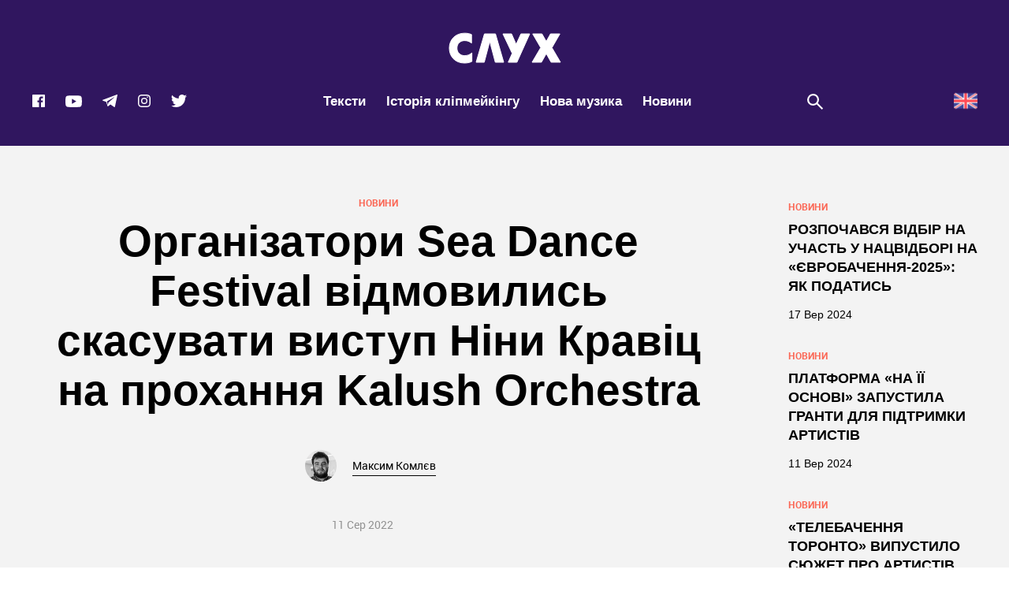

--- FILE ---
content_type: text/html; charset=UTF-8
request_url: https://slukh.media/news/sea-dance-respond-to-kalush-orchestra/
body_size: 52432
content:
<!DOCTYPE html>
<head>
    <title>Організатори Sea Dance Festival відмовились скасувати виступ Ніни Кравіц на прохання Kalush Orchestra</title>

    <meta charset="utf-8">
    <meta name="viewport" content="width=device-width, initial-scale=1">
    <meta name="format-detection" content="telephone=no">
    <!-- Styles-->
<!--    <link rel="stylesheet" href="css/manifest.css" type="text/css">-->
<!--    <link rel="stylesheet" href="css/fonts.css" type="text/css">-->
    
    

    <!-- Google Tag Manager -->
    
    <!-- End Google Tag Manager -->

    <style id="jetpack-boost-critical-css">@media all{@charset "UTF-8";ul{box-sizing:border-box}html :where(img[class*=wp-image-]){height:auto;max-width:100%}}@media all{@charset "UTF-8";@media all and (max-width:25em){@-ms-viewport{width:320px}}html{line-height:1.15;-ms-text-size-adjust:100%;-webkit-text-size-adjust:100%}body{margin:0}aside,header,nav,section{display:block}h1{font-size:2em;margin:.67em 0}figcaption,figure,main{display:block}figure{margin:1em 40px}a{background-color:transparent;-webkit-text-decoration-skip:objects}strong{font-weight:inherit}strong{font-weight:bolder}mark{background-color:#ff0;color:#000}img{border-style:none}svg:not(:root){overflow:hidden}button,input{font-family:sans-serif;font-size:100%;line-height:1.15;margin:0}button,input{overflow:visible}button{text-transform:none}[type=submit],button,html [type=button]{-webkit-appearance:button}[type=search]{-webkit-appearance:textfield;outline-offset:-2px}[type=search]::-webkit-search-cancel-button{-webkit-appearance:none}a,aside,body,div,em,figcaption,figure,form,h1,h3,h4,h5,header,html,i,iframe,img,label,li,mark,nav,p,section,span,strong,time,ul{margin:0;padding:0;border:0;font-size:100%;font:inherit;vertical-align:baseline}aside,figcaption,figure,header,nav,section{display:block}body{line-height:1}ul{list-style:none}html{height:100%;min-height:100%;height:auto!important;overflow-y:scroll;-moz-osx-font-smoothing:grayscale;-webkit-font-smoothing:antialiased;font-smoothing:antialiased;-webkit-text-size-adjust:none;-webkit-overflow-scrolling:touch;text-rendering:optimizeLegibility}body{height:100%;font-family:robotoregular,Arial,Helvetica,sans-serif;font-size:16px;line-height:1.42;color:#000}.wrapper{position:relative;height:100%;min-height:100%;padding-top:185px;background-color:#30165f;-webkit-box-sizing:border-box;-moz-box-sizing:border-box;box-sizing:border-box}@media all and (max-width:64em){.wrapper{padding-top:80px}}.fix{position:relative;padding:0 15px;max-width:1230px;margin:0 auto;-webkit-box-sizing:border-box;-moz-box-sizing:border-box;box-sizing:border-box}.fix:after{display:table;content:"";clear:both}@media all and (max-width:30em){.fix{padding:0 30px}}a{font-family:robotoregular,Arial,Helvetica,sans-serif;text-decoration:none;border:none;outline:0}input{margin:0;padding:0;font-family:robotoregular,Arial,Helvetica,sans-serif;outline:0;border:0;-webkit-border-radius:0;-moz-border-radius:0;border-radius:0;-webkit-appearance:none;-moz-appearance:none;appearance:none}button{margin:0;padding:0;line-height:1;background:0 0;border:0;outline:0}h1,h3,h4,h5{margin:0}p{margin:0}svg{display:block}svg:not(:root){overflow:hidden}iframe{border:0}.btn__box{position:relative;display:block;text-align:center}.btn{position:relative;display:inline-block;width:270px;color:#fff;text-align:center;-webkit-border-radius:0;-moz-border-radius:0;border-radius:0;-webkit-box-sizing:border-box;-moz-box-sizing:border-box;box-sizing:border-box;-webkit-appearance:none;-moz-appearance:none;appearance:none;-webkit-transform:translate(0,0);-moz-transform:translate(0,0);-ms-transform:translate(0,0);-o-transform:translate(0,0);transform:translate(0,0)}@media all and (max-width:30em){.btn{width:250px}}.btn:before{content:'';position:absolute;top:7px;left:7px;width:100%;height:100%;z-index:1}.btn__text{position:relative;display:block;padding:27px 15px;font-family:Montserrat,Arial,Helvetica,sans-serif;font-size:18px;font-weight:800;line-height:1;text-transform:uppercase;background:#fff;z-index:2;-webkit-box-sizing:border-box;-moz-box-sizing:border-box;box-sizing:border-box}.btn--header{color:#000;border:2px solid #000}.btn--header:before{background:#000}.btn--search{width:185px;border:2px solid #fff}.btn--search:before{background:#fff}.btn--search .btn__text{width:100%;background:#131415;color:#fff}.header-logo{display:block;margin-top:41px;text-align:center;background:#30165f;font-size:0}@media all and (max-width:64em){.header-logo{display:none}}.header-logo__img{position:relative;display:inline-block;width:143px;height:40px;margin:0 auto;fill:#ffffff}@media all and (max-width:64em){.header-logo__img{fill:transparent}}@media all and (max-width:30em){.header-logo__img{width:88px;height:25px}}.header{position:fixed;top:0;left:0;z-index:99;width:100%;height:185px;background:#30165f;will-change:transform}@media all and (max-width:64em){.header{height:80px}}.header__list{display:-webkit-box;display:-webkit-flex;display:-moz-box;display:-ms-flexbox;display:flex;-webkit-box-align:center;-webkit-align-items:center;-moz-box-align:center;-ms-flex-align:center;align-items:center;-webkit-box-pack:justify;-webkit-justify-content:space-between;-moz-box-pack:justify;-ms-flex-pack:justify;justify-content:space-between;height:100%;margin:0 -15px;padding:16px 0;-webkit-box-sizing:border-box;-moz-box-sizing:border-box;box-sizing:border-box}@media all and (max-width:64em){.header__list{padding:9px 0 5px}}@media all and (max-width:64em){.header__list{padding:15px 0}}.header__item{position:relative;display:block;padding:0 15px;-webkit-box-sizing:border-box;-moz-box-sizing:border-box;box-sizing:border-box}@media all and (max-width:73.75em){.header__item{padding:0 10px}}@media all and (max-width:30em){.header__item{padding:0}}@media all and (max-width:64em){.header__item--nav{-webkit-box-ordinal-group:0;-webkit-order:-1;-moz-box-ordinal-group:0;-ms-flex-order:-1;order:-1;width:60px;height:50px}}@media all and (max-width:30em){.header__item--social{padding:0 25px 0 10px}}.header__item .header-logo{display:none}@media all and (max-width:64em){.header__item .header-logo{display:block;margin-top:0}}.header-button{position:absolute;display:none;z-index:1000;top:-2px;left:0;width:60px;height:50px}@media all and (max-width:64em){.header-button{display:block}}@media all and (max-width:30em){.header-button{left:-17px}}.header-button__data{position:relative;display:block;width:100%;height:100%;background-color:#fb6755;z-index:2}.header-button__icon{position:absolute;top:50%;left:50%;-webkit-transform:translate(-50%,-50%);-moz-transform:translate(-50%,-50%);-ms-transform:translate(-50%,-50%);-o-transform:translate(-50%,-50%);transform:translate(-50%,-50%);width:16px;height:25px}.nav__close{display:none;position:absolute;top:5px;right:5px;width:50px;height:50px}@media all and (max-width:64em){.nav__close{display:block}}.nav__close:after{content:'';position:absolute;top:50%;left:50%;width:28px;height:2px;background-color:#fff;-webkit-transform:translate(-50%,-50%) rotate(45deg);-moz-transform:translate(-50%,-50%) rotate(45deg);-ms-transform:translate(-50%,-50%) rotate(45deg);-o-transform:translate(-50%,-50%) rotate(45deg);transform:translate(-50%,-50%) rotate(45deg)}.nav__close:before{content:'';position:absolute;top:50%;left:50%;width:28px;height:2px;background-color:#fff;-webkit-transform:translate(-50%,-50%) rotate(-45deg);-moz-transform:translate(-50%,-50%) rotate(-45deg);-ms-transform:translate(-50%,-50%) rotate(-45deg);-o-transform:translate(-50%,-50%) rotate(-45deg);transform:translate(-50%,-50%) rotate(-45deg)}.nav{display:-webkit-box;display:-webkit-flex;display:-moz-box;display:-ms-flexbox;display:flex}@media all and (max-width:64em){.nav{display:none;position:fixed;top:0;left:0;z-index:1001;width:100%;height:100vh;overflow:auto;-webkit-box-sizing:border-box;-moz-box-sizing:border-box;box-sizing:border-box}}.nav__list{display:-webkit-box;display:-webkit-flex;display:-moz-box;display:-ms-flexbox;display:flex;-webkit-box-align:center;-webkit-align-items:center;-moz-box-align:center;-ms-flex-align:center;align-items:center;-webkit-box-pack:center;-webkit-justify-content:center;-moz-box-pack:center;-ms-flex-pack:center;justify-content:center}@media all and (max-width:64em){.nav__list{position:relative;display:block;width:260px;height:100%;padding:50px 40px 10px;overflow-y:scroll;-webkit-overflow-scrolling:touch;background-color:#fb6755;-webkit-box-sizing:border-box;-moz-box-sizing:border-box;box-sizing:border-box}}.nav__item{position:relative;display:block;padding:20px 0}.nav__item+.nav__item{margin-left:26px}@media all and (max-width:64em){.nav__item+.nav__item{margin-left:0}}.nav__item--main{display:none}@media all and (max-width:64em){.nav__item--main{display:block;padding-top:0}}.nav__text{position:relative;display:inline-block;font-size:17px;font-weight:700;line-height:1.2;font-family:Montserrat,Arial,Helvetica,sans-serif;color:#fff;z-index:10}.nav__icon{position:absolute;bottom:6px;right:0;width:52px;height:62px;z-index:1}@media all and (max-width:64em){.nav__icon--first{right:30px}}.post__banner{margin:0 -15px 60px;text-align:center;font-size:0}@media all and (max-width:30em){.post__banner{margin:0 -30px 40px}}.post__banner-img{display:inline-block;width:100%;max-width:1280px}.post{display:block;background-color:#f3f3f3}.post__content--sidebar{display:-webkit-box;display:-webkit-flex;display:-moz-box;display:-ms-flexbox;display:flex}.post__data{position:relative;display:block}.post__data{display:block}.post__data--sidebar{width:-webkit-calc(100% - 320px);width:-moz-calc(100% - 320px);width:calc(100% - 320px)}@media all and (max-width:64em){.post__data--sidebar{width:100%}}.post__sidebar{position:-webkit-sticky;position:sticky;top:40px;left:0;-webkit-box-flex:1;-webkit-flex:1 0 auto;-moz-box-flex:1;-ms-flex:1 0 auto;flex:1 0 auto;width:320px;height:100%;padding:70px 0 50px 80px;-webkit-box-sizing:border-box;-moz-box-sizing:border-box;box-sizing:border-box}@media all and (max-width:64em){.post__sidebar{display:none}}.post-progress-bar{position:fixed;display:block;width:100%;height:5px;z-index:15}.post-progress-bar__value{position:absolute;top:0;left:0;display:block;height:5px;background-color:#43c05f}.sidebar{width:240px}.sidebar .preview-small__item{width:100%;padding:0 0 35px}.sidebar .preview-small__item .preview-small__text{margin-bottom:15px;font-size:18px;line-height:1.35714;color:#000}.sidebar .preview-small__item .preview-small__date,.sidebar .preview-small__item .preview-small__views{color:#000}.sidebar .preview-small__item .preview-small__icon{fill:#000000}.simple-text{color:#000}.simple-text h5{margin-bottom:25px;font-size:3.125rem;line-height:1.38;font-family:robotobold,Arial,Helvetica,sans-serif;color:#fff}@media all and (max-width:53.125em){.simple-text h5{font-size:2.5rem;line-height:1.475}}@media all and (max-width:41.6875em){.simple-text h5{font-size:2rem;line-height:1.59375}}@media all and (max-width:30em){.simple-text h5{font-size:1.625rem;line-height:1.23077}}.simple-text p{margin-bottom:40px;font-size:1.25rem;font-family:roboto_condensed,Arial,Helvetica,sans-serif;line-height:1.5}.simple-text span{font-size:1.25rem;font-family:roboto_condensed,Arial,Helvetica,sans-serif}.simple-text strong{font-weight:700}.simple-text em,.simple-text i{font-style:italic}.simple-text a{position:relative;display:inline-block;padding-left:4px;font-size:inherit;font-family:inherit;line-height:inherit;color:#000;border-bottom:1px solid #000}.simple-text a:after{content:'';position:absolute;bottom:0;left:0;width:100%;height:4px;-moz-background-size:24px 5px;background-size:24px 5px;background-image:url("https://slukh.media/wp-content/themes/sluh/images/ico/squiggle-black.svg");background-repeat:repeat-x;opacity:0;visibility:hidden}.simple-text mark{display:inline-block;background:0 0}.simple-text mark a{color:#fff;border-bottom-color:#fff}.simple-text mark a:after{background-image:url("https://slukh.media/wp-content/themes/sluh/images/ico/squiggle-white.svg")}.simple-text img{max-width:100%;margin-bottom:40px}.post-title{position:relative;padding:64px 0 54px;text-align:center}@media all and (max-width:30em){.post-title{padding:40px 0}}.post-title--background{display:-webkit-box;display:-webkit-flex;display:-moz-box;display:-ms-flexbox;display:flex;-webkit-box-orient:vertical;-webkit-box-direction:normal;-webkit-flex-direction:column;-moz-box-orient:vertical;-moz-box-direction:normal;-ms-flex-direction:column;flex-direction:column;-webkit-box-pack:end;-webkit-justify-content:flex-end;-moz-box-pack:end;-ms-flex-pack:end;justify-content:flex-end;height:600px;color:#fff}@media all and (max-width:35.5em){.post-title--background{height:550px}}@media all and (max-width:30em){.post-title--background{height:400px}}.post-title--background:after{content:'';position:absolute;bottom:0;left:0;width:100%;height:100%;background:-webkit-gradient(linear,left top,left bottom,from(transparent),color-stop(1%,transparent),to(rgba(0,0,0,.65)));background:-webkit-linear-gradient(top,transparent 0,transparent 1%,rgba(0,0,0,.65) 100%);background:-moz-linear-gradient(top,transparent 0,transparent 1%,rgba(0,0,0,.65) 100%);background:-o-linear-gradient(top,transparent 0,transparent 1%,rgba(0,0,0,.65) 100%);background:linear-gradient(to bottom,transparent 0,transparent 1%,rgba(0,0,0,.65) 100%);z-index:1}.post-title--background .post-title__box{color:rgba(255,255,255,.4)}.post-title--background .post-title__views-icon{fill:rgba(255,255,255,0.4)}.post-title--background .post-title__author-name-link{color:#fff;border-bottom-color:#fff}.post-title--background .post-title__author-name-link:after{background-image:url("https://slukh.media/wp-content/themes/sluh/images/ico/squiggle-white.svg")}.post-title__author-name-link{position:relative;display:inline-block;font-size:.875rem;line-height:1.71429;font-family:robotoregular,Arial,Helvetica,sans-serif;color:inherit;border-bottom:1px solid #000}.post-title__author-name-link:after{content:'';position:absolute;bottom:0;left:0;width:100%;height:4px;-moz-background-size:24px 5px;background-size:24px 5px;background-image:url("https://slukh.media/wp-content/themes/sluh/images/ico/squiggle-black.svg");background-repeat:repeat-x;opacity:0;visibility:hidden}.post-title__background{position:absolute;top:0;left:0;width:100%;height:100%;overflow:hidden}.post-title__img{position:absolute;top:0;left:0;width:100%;height:100%;-o-object-fit:cover;object-fit:cover}.post-title__data{position:relative;display:block;padding:0 15px;z-index:10}.post-title__theme{margin-bottom:10px;font:0.75rem robotobold,Arial,Helvetica,sans-serif;text-transform:uppercase;color:#fb6755}.post-title__text{max-width:960px;margin:0 auto 44px;font:55px Montserrat,Arial,Helvetica,sans-serif;font-weight:800;line-height:1.16176;word-break:break-word}@media all and (max-width:53.125em){.post-title__text{font-size:2.625rem;line-height:1.18966}}@media all and (max-width:41.6875em){.post-title__text{font-size:2.125rem;line-height:1.22}}@media all and (max-width:30em){.post-title__text{font-size:1.5rem;line-height:1.0625;margin:0 auto 30px}}.post-title__author{display:-webkit-box;display:-webkit-flex;display:-moz-box;display:-ms-flexbox;display:flex;-webkit-box-pack:center;-webkit-justify-content:center;-moz-box-pack:center;-ms-flex-pack:center;justify-content:center;-webkit-box-align:center;-webkit-align-items:center;-moz-box-align:center;-ms-flex-align:center;align-items:center;margin-bottom:45px}.post-title__author-photo{max-width:40px;margin-right:20px;-webkit-border-radius:50%;-moz-border-radius:50%;border-radius:50%}.post-title__author-name{font:0.875rem robotoregular,Arial,Helvetica,sans-serif}.post-title__box{display:-webkit-box;display:-webkit-flex;display:-moz-box;display:-ms-flexbox;display:flex;-webkit-box-pack:center;-webkit-justify-content:center;-moz-box-pack:center;-ms-flex-pack:center;justify-content:center;-webkit-box-align:center;-webkit-align-items:center;-moz-box-align:center;-ms-flex-align:center;align-items:center;font:0.875rem robotoregular,Arial,Helvetica,sans-serif;color:rgba(0,0,0,.4)}.post-title__date{margin-right:40px}.post-title__views{display:-webkit-box;display:-webkit-flex;display:-moz-box;display:-ms-flexbox;display:flex;-webkit-box-align:center;-webkit-align-items:center;-moz-box-align:center;-ms-flex-align:center;align-items:center}.post-title__views-icon{width:21px;height:17px;margin-right:10px;fill:rgba(0,0,0,0.4)}.preview-small__item{display:block;width:25%;padding:0 15px 35px;-webkit-box-sizing:border-box;-moz-box-sizing:border-box;box-sizing:border-box}@media all and (max-width:53.125em){.preview-small__item{width:33.3333%}}@media all and (max-width:48em){.preview-small__item{width:50%}}@media all and (max-width:30em){.preview-small__item{width:100%}}.preview-small__link{display:block}.preview-small__category{display:block;margin-bottom:10px;font-size:.75rem;line-height:1.16667;font-family:robotobold,Arial,Helvetica,sans-serif;color:#fb6755;text-transform:uppercase}@media all and (max-width:30em){.preview-small__category{font-size:.875rem;line-height:1.14286}}.preview-small__text{display:block;margin-bottom:21px;font-weight:800;font-size:19px;line-height:1.46429;font-family:Montserrat,Impact,Charcoal,sans-serif;color:#fff;text-transform:uppercase;overflow:hidden;-webkit-hyphens:auto;-moz-hyphens:auto;-ms-hyphens:auto;hyphens:auto}@media all and (max-width:30em){.preview-small__text{height:auto}}.preview-small__info{display:-webkit-box;display:-webkit-flex;display:-moz-box;display:-ms-flexbox;display:flex;-webkit-box-pack:start;-webkit-justify-content:flex-start;-moz-box-pack:start;-ms-flex-pack:start;justify-content:flex-start}.preview-small__date{display:block;padding-right:40px;font-size:.875rem;line-height:1.42857;font-family:Montserrat,Arial,Helvetica,sans-serif;color:#fff}@media all and (max-width:64em){.preview-small__date{padding-right:15px}}.preview-small__views{-webkit-box-flex:1;-webkit-flex:1;-moz-box-flex:1;-ms-flex:1;flex:1;position:relative;display:block;padding-left:32px;font-size:.9375rem;line-height:1.33333;font-family:Montserrat,Arial,Helvetica,sans-serif;color:#fff}.preview-small__icon{position:absolute;top:0;left:0;width:23px;height:19px;fill:#ffffff}.search{position:relative;display:block;padding-left:41px}@media all and (max-width:73.75em){.search{width:60px;height:50px;padding-left:0}}@media all and (max-width:30em){.search{width:40px;height:40px}}.search__icon{position:absolute;top:50%;left:0;margin-top:-10px;width:22px;height:22px;fill:#ffffff}@media all and (max-width:73.75em){.search__icon{left:50%;width:26px;height:26px;margin-top:-13px;margin-left:-13px}}.popup-search{position:fixed;display:none;top:0;left:0;width:100%;height:100%;z-index:1004;background:rgba(19,20,21,.98);-webkit-box-sizing:border-box;-moz-box-sizing:border-box;box-sizing:border-box}.popup-search__scroll{display:block;width:100%;height:100%;-webkit-box-sizing:border-box;-moz-box-sizing:border-box;box-sizing:border-box}.popup-search__content{position:relative;display:-webkit-box;display:-webkit-flex;display:-moz-box;display:-ms-flexbox;display:flex;-webkit-box-orient:vertical;-webkit-box-direction:normal;-webkit-flex-direction:column;-moz-box-orient:vertical;-moz-box-direction:normal;-ms-flex-direction:column;flex-direction:column;-webkit-box-pack:center;-webkit-justify-content:center;-moz-box-pack:center;-ms-flex-pack:center;justify-content:center;-webkit-box-align:center;-webkit-align-items:center;-moz-box-align:center;-ms-flex-align:center;align-items:center;width:100%;height:100vh;padding:50px 236px;text-align:left;-webkit-box-sizing:border-box;-moz-box-sizing:border-box;box-sizing:border-box}@media all and (max-width:64em){.popup-search__content{padding:50px}}@media all and (max-width:41.6875em){.popup-search__content{padding:50px 30px}}.popup-search__form{position:relative;display:block;width:100%;-webkit-box-sizing:border-box;-moz-box-sizing:border-box;box-sizing:border-box}.popup-search__close{position:absolute;top:20px;right:20px;width:50px;height:50px}.popup-search__close:after{content:'';position:absolute;top:50%;left:50%;width:28px;height:2px;background-color:#fff;-webkit-transform:translate(-50%,-50%) rotate(45deg);-moz-transform:translate(-50%,-50%) rotate(45deg);-ms-transform:translate(-50%,-50%) rotate(45deg);-o-transform:translate(-50%,-50%) rotate(45deg);transform:translate(-50%,-50%) rotate(45deg)}.popup-search__close:before{content:'';position:absolute;top:50%;left:50%;width:28px;height:2px;background-color:#fff;-webkit-transform:translate(-50%,-50%) rotate(-45deg);-moz-transform:translate(-50%,-50%) rotate(-45deg);-ms-transform:translate(-50%,-50%) rotate(-45deg);-o-transform:translate(-50%,-50%) rotate(-45deg);transform:translate(-50%,-50%) rotate(-45deg)}.popup-search__label{display:block;margin-bottom:153px}@media all and (max-width:41.6875em){.popup-search__label{margin-bottom:100px}}.popup-search__input{display:block;width:100%;font-size:6.75rem;line-height:1.18519;font-family:league_gothicregular,Impact,Charcoal,sans-serif;color:#fff;background-color:transparent;-webkit-box-sizing:border-box;-moz-box-sizing:border-box;box-sizing:border-box}.popup-search__input::-webkit-input-placeholder{color:#313131;font-size:108px}.popup-search__input:-moz-placeholder{color:#313131;font-size:108px}.popup-search__input::-moz-placeholder{color:#313131;font-size:108px}.popup-search__input:-ms-input-placeholder{color:#313131;font-size:108px}@media all and (max-width:41.6875em){.popup-search__input{font-size:4.375rem;line-height:1.28571}.popup-search__input::-webkit-input-placeholder{color:#313131;font-size:70px}.popup-search__input:-moz-placeholder{color:#313131;font-size:70px}.popup-search__input::-moz-placeholder{color:#313131;font-size:70px}.popup-search__input:-ms-input-placeholder{color:#313131;font-size:70px}}@media all and (max-width:30em){.popup-search__input{font-size:3.125rem;line-height:1.4}.popup-search__input::-webkit-input-placeholder{color:#313131;font-size:50px}.popup-search__input:-moz-placeholder{color:#313131;font-size:50px}.popup-search__input::-moz-placeholder{color:#313131;font-size:50px}.popup-search__input:-ms-input-placeholder{color:#313131;font-size:50px}}.social{display:-webkit-box;display:-webkit-flex;display:-moz-box;display:-ms-flexbox;display:flex;-webkit-box-pack:center;-webkit-justify-content:center;-moz-box-pack:center;-ms-flex-pack:center;justify-content:center}.social{display:-webkit-box;display:-webkit-flex;display:-moz-box;display:-ms-flexbox;display:flex;-webkit-box-align:center;-webkit-align-items:center;-moz-box-align:center;-ms-flex-align:center;align-items:center}.social--header{height:27px}@media all and (max-width:64em){.social--header{display:none}}.social--header .social__icon{fill:#ffffff}.social--header .social__item{display:block;margin-right:24px}@media all and (max-width:73.75em){.social--header .social__item{margin-right:20px}}.social--header .social__item:last-child{margin-right:0}.social--header .social__icon{display:block}.social--header .social__icon--facebook{width:18px;height:18px}.social--header .social__icon--youtube{width:23px;height:17px}.social--header .social__icon--telegram{width:21px;height:18px}.social--header .social__icon--instagram{width:18px;height:18px}.social--header .social__icon--twitter{width:22px;height:18px}.social--menu{display:none}@media all and (max-width:64em){.social--menu{position:relative;display:-webkit-box;display:-webkit-flex;display:-moz-box;display:-ms-flexbox;display:flex;-webkit-box-pack:start;-webkit-justify-content:flex-start;-moz-box-pack:start;-ms-flex-pack:start;justify-content:flex-start;padding-top:50px}}.social--menu .social__icon{fill:#ffffff}.social--menu .social__item{display:block;margin-right:20px}.social--menu .social__item:last-child{margin-right:0}.social--menu .social__icon{display:block}.social--menu .social__icon--facebook{width:18px;height:18px}.social--menu .social__icon--youtube{width:23px;height:17px}.social--menu .social__icon--telegram{width:21px;height:18px}.social--menu .social__icon--instagram{width:18px;height:18px}.social--menu .social__icon--twitter{width:22px;height:18px}.select_lang img{height:30px;width:auto}.select_lang ul{border-radius:5px;display:flex}.select_lang a{font-size:16px;align-items:center;display:flex}.select_lang--mobile{display:none}@media all and (max-width:64em){.select_lang{display:none}.select_lang--mobile{display:block}.select_lang--mobile ul{top:60px;right:148px}}}@media all{.vc_row:after,.vc_row:before{content:" ";display:table}.vc_row:after{clear:both}@media (max-width:767px){.vc_hidden-xs{display:none!important}}@media (min-width:768px) and (max-width:991px){.vc_hidden-sm{display:none!important}}@media (min-width:992px) and (max-width:1199px){.vc_hidden-md{display:none!important}}@media (min-width:1200px){.vc_hidden-lg{display:none!important}}.vc_column_container{width:100%}.vc_row{margin-left:-15px;margin-right:-15px}.vc_col-sm-12,.vc_col-sm-2,.vc_col-sm-3,.vc_col-sm-6,.vc_col-sm-8{position:relative;min-height:1px;padding-left:15px;padding-right:15px;-webkit-box-sizing:border-box;-moz-box-sizing:border-box;box-sizing:border-box}@media (min-width:768px){.vc_col-sm-12,.vc_col-sm-2,.vc_col-sm-3,.vc_col-sm-6,.vc_col-sm-8{float:left}.vc_col-sm-12{width:100%}.vc_col-sm-8{width:66.66666667%}.vc_col-sm-6{width:50%}.vc_col-sm-3{width:25%}.vc_col-sm-2{width:16.66666667%}}.vc_message_box{border:1px solid transparent;display:block;overflow:hidden;margin:0 0 21.73913043px 0;padding:1em 1em 1em 4em;position:relative;font-size:1em;-webkit-box-sizing:border-box;-moz-box-sizing:border-box;box-sizing:border-box}.vc_message_box-icon{bottom:0;font-size:1em;font-style:normal;left:0;position:absolute;top:0;width:4em}.vc_color-black.vc_message_box{color:#fff;border-color:#2a2a2a;background-color:#3c3c3c}.vc_color-black.vc_message_box .vc_message_box-icon{color:#2a2a2a}.vc_color-black.vc_message_box-solid-icon{color:#fff;border-color:#2a2a2a;background-color:transparent}.vc_color-black.vc_message_box-solid-icon .vc_message_box-icon{color:#2a2a2a}.vc_color-black.vc_message_box-solid-icon .vc_message_box-icon{color:#fff;background-color:#2a2a2a}.vc_color-black.vc_message_box .vc_message_box-icon{color:#fff}.vc_color-black.vc_message_box-solid-icon{color:#2a2a2a}.vc_message_box-solid-icon{border-width:2px}.vc_message_box-solid-icon .vc_message_box-icon{width:3.25em}.wpb_text_column :last-child,.wpb_text_column p:last-child{margin-bottom:0}.wpb_content_element{margin-bottom:35px}.vc_row.vc_row-no-padding .vc_column-inner{padding-left:0;padding-right:0}.vc_row[data-vc-full-width]{overflow:hidden}.vc_row.vc_row-flex>.vc_column_container{display:-webkit-box;display:-webkit-flex;display:-ms-flexbox;display:flex}.vc_row.vc_row-flex>.vc_column_container>.vc_column-inner{-webkit-box-flex:1;-webkit-flex-grow:1;-ms-flex-positive:1;flex-grow:1;display:-webkit-box;display:-webkit-flex;display:-ms-flexbox;display:flex;-webkit-box-orient:vertical;-webkit-box-direction:normal;-webkit-flex-direction:column;-ms-flex-direction:column;flex-direction:column;z-index:1}@media (-ms-high-contrast:active),(-ms-high-contrast:none){.vc_row.vc_row-flex>.vc_column_container>.vc_column-inner>*{min-height:1em}}.vc_row.vc_row-o-equal-height>.vc_column_container{-webkit-box-align:stretch;-webkit-align-items:stretch;-ms-flex-align:stretch;align-items:stretch}.vc_row.vc_row-o-content-middle>.vc_column_container>.vc_column-inner{-webkit-box-pack:center;-webkit-justify-content:center;-ms-flex-pack:center;justify-content:center}.vc_column-inner::after,.vc_column-inner::before{content:" ";display:table}.vc_column-inner::after{clear:both}.vc_column_container{padding-left:0;padding-right:0}.vc_column_container>.vc_column-inner{box-sizing:border-box;padding-left:15px;padding-right:15px;width:100%}.vc_row-has-fill+.vc_row-full-width+.vc_row>.vc_column_container>.vc_column-inner,.vc_row-has-fill+.vc_row>.vc_column_container>.vc_column-inner,.vc_row-has-fill>.vc_column_container>.vc_column-inner{padding-top:35px}.vc_row.vc_row-o-equal-height>.vc_column_container{-webkit-box-align:stretch;-webkit-align-items:stretch;-ms-flex-align:stretch;align-items:stretch}}@media all{.ult-banner-block,.ult-banner-block *{-webkit-box-sizing:border-box;-moz-box-sizing:border-box;box-sizing:border-box}.vc_row,.wpb_column,.wpb_row{position:relative}.ult-banner-block.ult-adjust-bottom-margin{margin-bottom:35px}}@media all{.ult-banner-block,.wpb_row .wpb_column .wpb_wrapper .ult-banner-block{width:100%;margin-bottom:35px;position:relative;overflow:hidden;display:-webkit-box;display:-moz-box;display:-ms-flexbox;display:-webkit-flex;display:inline-block}.ult-banner-block img{width:100%;max-width:100%!important;display:block;-webkit-border-radius:0!important;border-radius:0!important;-webkit-box-shadow:none!important;box-shadow:none!important;padding:0;margin:0;border:none}.ult-banner-block .mask{color:#fff;position:absolute;top:0;left:0;bottom:0;right:0;opacity:0;overflow:hidden}.ult-banner-block .mask .bb-description{color:inherit;text-align:center;padding:15px 1.5em 0;margin-bottom:0;display:block;line-height:1.5em}.ult-banner-block .mask .bb-description{color:inherit;padding-top:2em}a.bb-link{text-decoration:none}.ult-banner-block a.bb-link{display:table;position:relative;color:#fff;background-color:#1e73be;margin:15px auto 0;padding:.3em .6em;text-decoration:none}.ult-banner-block.ult-bb-box a.bb-link{display:block;position:absolute;width:100%;height:100%;z-index:99;left:0;top:0;color:transparent!important;background-color:transparent!important;margin:0!important;padding:0!important;text-decoration:none}}@media all{@charset "UTF-8";}</style><meta name='robots' content='index, follow, max-image-preview:large, max-snippet:-1, max-video-preview:-1' />

	<!-- This site is optimized with the Yoast SEO Premium plugin v19.5 (Yoast SEO v19.11) - https://yoast.com/wordpress/plugins/seo/ -->
	<title>Організатори Sea Dance Festival відмовились скасувати виступ Ніни Кравіц на прохання Kalush Orchestra</title>
	<meta name="description" content="Раніше Kalush Orchestra заявили, що скасують виступ на фестивалі, якщо з лайнапу Sea Dance Festival не виключать Ніну Кравіц з лайнапу." />
	<link rel="canonical" href="https://slukh.media/news/sea-dance-respond-to-kalush-orchestra/" />
	<meta property="og:locale" content="uk_UA" />
	<meta property="og:type" content="article" />
	<meta property="og:title" content="Організатори Sea Dance Festival відмовились скасувати виступ Ніни Кравіц на прохання Kalush Orchestra" />
	<meta property="og:description" content="Раніше Kalush Orchestra заявили, що скасують виступ на фестивалі, якщо з лайнапу Sea Dance Festival не виключать Ніну Кравіц з лайнапу." />
	<meta property="og:url" content="https://slukh.media/news/sea-dance-respond-to-kalush-orchestra/" />
	<meta property="og:site_name" content="СЛУХ — медіа про музику та все, що навколо неї" />
	<meta property="article:publisher" content="https://www.facebook.com/slukh.media" />
	<meta property="article:published_time" content="2022-08-11T07:41:49+00:00" />
	<meta property="article:modified_time" content="2022-08-11T12:57:26+00:00" />
	<meta property="og:image" content="https://slukh.media/wp-content/uploads/2022/08/sea-dance-respond-fb.png" />
	<meta property="og:image:width" content="1200" />
	<meta property="og:image:height" content="630" />
	<meta property="og:image:type" content="image/png" />
	<meta name="author" content="Максим Комлєв" />
	<meta name="twitter:card" content="summary_large_image" />
	<meta name="twitter:image" content="https://slukh.media/wp-content/uploads/2022/08/sea-dance-respond-fb.png" />
	<meta name="twitter:creator" content="@slukhmedia" />
	<meta name="twitter:site" content="@slukhmedia" />
	
	<!-- / Yoast SEO Premium plugin. -->


<link rel='dns-prefetch' href='//secure.gravatar.com' />
<link rel='dns-prefetch' href='//cdn.gravitec.net' />
<link rel='dns-prefetch' href='//s.w.org' />
<link rel='dns-prefetch' href='//v0.wordpress.com' />
<link rel='dns-prefetch' href='//c0.wp.com' />
<link rel="alternate" type="application/rss+xml" title="СЛУХ — медіа про музику та все, що навколо неї &raquo; стрічка" href="https://slukh.media/feed/" />
<link rel="alternate" type="application/rss+xml" title="СЛУХ — медіа про музику та все, що навколо неї &raquo; Канал коментарів" href="https://slukh.media/comments/feed/" />
<link rel="alternate" type="application/rss+xml" title="СЛУХ — медіа про музику та все, що навколо неї &raquo; Організатори Sea Dance Festival відмовились скасувати виступ Ніни Кравіц на прохання Kalush Orchestra Канал коментарів" href="https://slukh.media/news/sea-dance-respond-to-kalush-orchestra/feed/" />

<style type="text/css">
img.wp-smiley,
img.emoji {
	display: inline !important;
	border: none !important;
	box-shadow: none !important;
	height: 1em !important;
	width: 1em !important;
	margin: 0 0.07em !important;
	vertical-align: -0.1em !important;
	background: none !important;
	padding: 0 !important;
}
</style>
	<noscript><link rel='stylesheet' id='wp-block-library-css'  href='https://c0.wp.com/c/6.0/wp-includes/css/dist/block-library/style.min.css' type='text/css' media='all' />
</noscript><script src="/cdn-cgi/scripts/7d0fa10a/cloudflare-static/rocket-loader.min.js" data-cf-settings="2142ecfde63cb6031903a8d9-|49"></script><link rel='stylesheet' id='wp-block-library-css'  href='https://c0.wp.com/c/6.0/wp-includes/css/dist/block-library/style.min.css' type='text/css' media="not all" data-media="all" onload="this.media=this.dataset.media; delete this.dataset.media; this.removeAttribute( 'onload' );" />
<style id='wp-block-library-inline-css' type='text/css'>
.has-text-align-justify{text-align:justify;}
</style>
<noscript><link rel='stylesheet' id='mediaelement-css'  href='https://c0.wp.com/c/6.0/wp-includes/js/mediaelement/mediaelementplayer-legacy.min.css' type='text/css' media='all' />
</noscript><script src="/cdn-cgi/scripts/7d0fa10a/cloudflare-static/rocket-loader.min.js" data-cf-settings="2142ecfde63cb6031903a8d9-|49"></script><link rel='stylesheet' id='mediaelement-css'  href='https://c0.wp.com/c/6.0/wp-includes/js/mediaelement/mediaelementplayer-legacy.min.css' type='text/css' media="not all" data-media="all" onload="this.media=this.dataset.media; delete this.dataset.media; this.removeAttribute( 'onload' );" />
<noscript><link rel='stylesheet' id='wp-mediaelement-css'  href='https://c0.wp.com/c/6.0/wp-includes/js/mediaelement/wp-mediaelement.min.css' type='text/css' media='all' />
</noscript><script src="/cdn-cgi/scripts/7d0fa10a/cloudflare-static/rocket-loader.min.js" data-cf-settings="2142ecfde63cb6031903a8d9-|49"></script><link rel='stylesheet' id='wp-mediaelement-css'  href='https://c0.wp.com/c/6.0/wp-includes/js/mediaelement/wp-mediaelement.min.css' type='text/css' media="not all" data-media="all" onload="this.media=this.dataset.media; delete this.dataset.media; this.removeAttribute( 'onload' );" />
<style id='global-styles-inline-css' type='text/css'>
body{--wp--preset--color--black: #000000;--wp--preset--color--cyan-bluish-gray: #abb8c3;--wp--preset--color--white: #ffffff;--wp--preset--color--pale-pink: #f78da7;--wp--preset--color--vivid-red: #cf2e2e;--wp--preset--color--luminous-vivid-orange: #ff6900;--wp--preset--color--luminous-vivid-amber: #fcb900;--wp--preset--color--light-green-cyan: #7bdcb5;--wp--preset--color--vivid-green-cyan: #00d084;--wp--preset--color--pale-cyan-blue: #8ed1fc;--wp--preset--color--vivid-cyan-blue: #0693e3;--wp--preset--color--vivid-purple: #9b51e0;--wp--preset--gradient--vivid-cyan-blue-to-vivid-purple: linear-gradient(135deg,rgba(6,147,227,1) 0%,rgb(155,81,224) 100%);--wp--preset--gradient--light-green-cyan-to-vivid-green-cyan: linear-gradient(135deg,rgb(122,220,180) 0%,rgb(0,208,130) 100%);--wp--preset--gradient--luminous-vivid-amber-to-luminous-vivid-orange: linear-gradient(135deg,rgba(252,185,0,1) 0%,rgba(255,105,0,1) 100%);--wp--preset--gradient--luminous-vivid-orange-to-vivid-red: linear-gradient(135deg,rgba(255,105,0,1) 0%,rgb(207,46,46) 100%);--wp--preset--gradient--very-light-gray-to-cyan-bluish-gray: linear-gradient(135deg,rgb(238,238,238) 0%,rgb(169,184,195) 100%);--wp--preset--gradient--cool-to-warm-spectrum: linear-gradient(135deg,rgb(74,234,220) 0%,rgb(151,120,209) 20%,rgb(207,42,186) 40%,rgb(238,44,130) 60%,rgb(251,105,98) 80%,rgb(254,248,76) 100%);--wp--preset--gradient--blush-light-purple: linear-gradient(135deg,rgb(255,206,236) 0%,rgb(152,150,240) 100%);--wp--preset--gradient--blush-bordeaux: linear-gradient(135deg,rgb(254,205,165) 0%,rgb(254,45,45) 50%,rgb(107,0,62) 100%);--wp--preset--gradient--luminous-dusk: linear-gradient(135deg,rgb(255,203,112) 0%,rgb(199,81,192) 50%,rgb(65,88,208) 100%);--wp--preset--gradient--pale-ocean: linear-gradient(135deg,rgb(255,245,203) 0%,rgb(182,227,212) 50%,rgb(51,167,181) 100%);--wp--preset--gradient--electric-grass: linear-gradient(135deg,rgb(202,248,128) 0%,rgb(113,206,126) 100%);--wp--preset--gradient--midnight: linear-gradient(135deg,rgb(2,3,129) 0%,rgb(40,116,252) 100%);--wp--preset--duotone--dark-grayscale: url('#wp-duotone-dark-grayscale');--wp--preset--duotone--grayscale: url('#wp-duotone-grayscale');--wp--preset--duotone--purple-yellow: url('#wp-duotone-purple-yellow');--wp--preset--duotone--blue-red: url('#wp-duotone-blue-red');--wp--preset--duotone--midnight: url('#wp-duotone-midnight');--wp--preset--duotone--magenta-yellow: url('#wp-duotone-magenta-yellow');--wp--preset--duotone--purple-green: url('#wp-duotone-purple-green');--wp--preset--duotone--blue-orange: url('#wp-duotone-blue-orange');--wp--preset--font-size--small: 13px;--wp--preset--font-size--medium: 20px;--wp--preset--font-size--large: 36px;--wp--preset--font-size--x-large: 42px;}.has-black-color{color: var(--wp--preset--color--black) !important;}.has-cyan-bluish-gray-color{color: var(--wp--preset--color--cyan-bluish-gray) !important;}.has-white-color{color: var(--wp--preset--color--white) !important;}.has-pale-pink-color{color: var(--wp--preset--color--pale-pink) !important;}.has-vivid-red-color{color: var(--wp--preset--color--vivid-red) !important;}.has-luminous-vivid-orange-color{color: var(--wp--preset--color--luminous-vivid-orange) !important;}.has-luminous-vivid-amber-color{color: var(--wp--preset--color--luminous-vivid-amber) !important;}.has-light-green-cyan-color{color: var(--wp--preset--color--light-green-cyan) !important;}.has-vivid-green-cyan-color{color: var(--wp--preset--color--vivid-green-cyan) !important;}.has-pale-cyan-blue-color{color: var(--wp--preset--color--pale-cyan-blue) !important;}.has-vivid-cyan-blue-color{color: var(--wp--preset--color--vivid-cyan-blue) !important;}.has-vivid-purple-color{color: var(--wp--preset--color--vivid-purple) !important;}.has-black-background-color{background-color: var(--wp--preset--color--black) !important;}.has-cyan-bluish-gray-background-color{background-color: var(--wp--preset--color--cyan-bluish-gray) !important;}.has-white-background-color{background-color: var(--wp--preset--color--white) !important;}.has-pale-pink-background-color{background-color: var(--wp--preset--color--pale-pink) !important;}.has-vivid-red-background-color{background-color: var(--wp--preset--color--vivid-red) !important;}.has-luminous-vivid-orange-background-color{background-color: var(--wp--preset--color--luminous-vivid-orange) !important;}.has-luminous-vivid-amber-background-color{background-color: var(--wp--preset--color--luminous-vivid-amber) !important;}.has-light-green-cyan-background-color{background-color: var(--wp--preset--color--light-green-cyan) !important;}.has-vivid-green-cyan-background-color{background-color: var(--wp--preset--color--vivid-green-cyan) !important;}.has-pale-cyan-blue-background-color{background-color: var(--wp--preset--color--pale-cyan-blue) !important;}.has-vivid-cyan-blue-background-color{background-color: var(--wp--preset--color--vivid-cyan-blue) !important;}.has-vivid-purple-background-color{background-color: var(--wp--preset--color--vivid-purple) !important;}.has-black-border-color{border-color: var(--wp--preset--color--black) !important;}.has-cyan-bluish-gray-border-color{border-color: var(--wp--preset--color--cyan-bluish-gray) !important;}.has-white-border-color{border-color: var(--wp--preset--color--white) !important;}.has-pale-pink-border-color{border-color: var(--wp--preset--color--pale-pink) !important;}.has-vivid-red-border-color{border-color: var(--wp--preset--color--vivid-red) !important;}.has-luminous-vivid-orange-border-color{border-color: var(--wp--preset--color--luminous-vivid-orange) !important;}.has-luminous-vivid-amber-border-color{border-color: var(--wp--preset--color--luminous-vivid-amber) !important;}.has-light-green-cyan-border-color{border-color: var(--wp--preset--color--light-green-cyan) !important;}.has-vivid-green-cyan-border-color{border-color: var(--wp--preset--color--vivid-green-cyan) !important;}.has-pale-cyan-blue-border-color{border-color: var(--wp--preset--color--pale-cyan-blue) !important;}.has-vivid-cyan-blue-border-color{border-color: var(--wp--preset--color--vivid-cyan-blue) !important;}.has-vivid-purple-border-color{border-color: var(--wp--preset--color--vivid-purple) !important;}.has-vivid-cyan-blue-to-vivid-purple-gradient-background{background: var(--wp--preset--gradient--vivid-cyan-blue-to-vivid-purple) !important;}.has-light-green-cyan-to-vivid-green-cyan-gradient-background{background: var(--wp--preset--gradient--light-green-cyan-to-vivid-green-cyan) !important;}.has-luminous-vivid-amber-to-luminous-vivid-orange-gradient-background{background: var(--wp--preset--gradient--luminous-vivid-amber-to-luminous-vivid-orange) !important;}.has-luminous-vivid-orange-to-vivid-red-gradient-background{background: var(--wp--preset--gradient--luminous-vivid-orange-to-vivid-red) !important;}.has-very-light-gray-to-cyan-bluish-gray-gradient-background{background: var(--wp--preset--gradient--very-light-gray-to-cyan-bluish-gray) !important;}.has-cool-to-warm-spectrum-gradient-background{background: var(--wp--preset--gradient--cool-to-warm-spectrum) !important;}.has-blush-light-purple-gradient-background{background: var(--wp--preset--gradient--blush-light-purple) !important;}.has-blush-bordeaux-gradient-background{background: var(--wp--preset--gradient--blush-bordeaux) !important;}.has-luminous-dusk-gradient-background{background: var(--wp--preset--gradient--luminous-dusk) !important;}.has-pale-ocean-gradient-background{background: var(--wp--preset--gradient--pale-ocean) !important;}.has-electric-grass-gradient-background{background: var(--wp--preset--gradient--electric-grass) !important;}.has-midnight-gradient-background{background: var(--wp--preset--gradient--midnight) !important;}.has-small-font-size{font-size: var(--wp--preset--font-size--small) !important;}.has-medium-font-size{font-size: var(--wp--preset--font-size--medium) !important;}.has-large-font-size{font-size: var(--wp--preset--font-size--large) !important;}.has-x-large-font-size{font-size: var(--wp--preset--font-size--x-large) !important;}
</style>
<noscript><link rel='stylesheet' id='buy-me-a-coffee-css'  href='https://slukh.media/wp-content/plugins/buymeacoffee/public/css/buy-me-a-coffee-public.css?ver=4.0' type='text/css' media='all' />
</noscript><script src="/cdn-cgi/scripts/7d0fa10a/cloudflare-static/rocket-loader.min.js" data-cf-settings="2142ecfde63cb6031903a8d9-|49"></script><link rel='stylesheet' id='buy-me-a-coffee-css'  href='https://slukh.media/wp-content/plugins/buymeacoffee/public/css/buy-me-a-coffee-public.css?ver=4.0' type='text/css' media="not all" data-media="all" onload="this.media=this.dataset.media; delete this.dataset.media; this.removeAttribute( 'onload' );" />
<noscript><link rel='stylesheet' id='inline-footnotes-css'  href='https://slukh.media/wp-content/plugins/inline-footnotes/public/css/inline-footnotes-public.compressed.css?ver=1.0.0' type='text/css' media='all' />
</noscript><script src="/cdn-cgi/scripts/7d0fa10a/cloudflare-static/rocket-loader.min.js" data-cf-settings="2142ecfde63cb6031903a8d9-|49"></script><link rel='stylesheet' id='inline-footnotes-css'  href='https://slukh.media/wp-content/plugins/inline-footnotes/public/css/inline-footnotes-public.compressed.css?ver=1.0.0' type='text/css' media="not all" data-media="all" onload="this.media=this.dataset.media; delete this.dataset.media; this.removeAttribute( 'onload' );" />
<noscript><link rel='stylesheet' id='sldonate-css'  href='https://slukh.media/wp-content/plugins/sldonate/public/css/sldonate-public.css?ver=1.0.0' type='text/css' media='all' />
</noscript><script src="/cdn-cgi/scripts/7d0fa10a/cloudflare-static/rocket-loader.min.js" data-cf-settings="2142ecfde63cb6031903a8d9-|49"></script><link rel='stylesheet' id='sldonate-css'  href='https://slukh.media/wp-content/plugins/sldonate/public/css/sldonate-public.css?ver=1.0.0' type='text/css' media="not all" data-media="all" onload="this.media=this.dataset.media; delete this.dataset.media; this.removeAttribute( 'onload' );" />
<noscript><link rel='stylesheet' id='ionicons-css'  href='https://slukh.media/wp-content/plugins/om-cc-carousel/shared/assets/css/vendor/ionicons.min.css?ver=2.0.1' type='text/css' media='all' />
</noscript><script src="/cdn-cgi/scripts/7d0fa10a/cloudflare-static/rocket-loader.min.js" data-cf-settings="2142ecfde63cb6031903a8d9-|49"></script><link rel='stylesheet' id='ionicons-css'  href='https://slukh.media/wp-content/plugins/om-cc-carousel/shared/assets/css/vendor/ionicons.min.css?ver=2.0.1' type='text/css' media="not all" data-media="all" onload="this.media=this.dataset.media; delete this.dataset.media; this.removeAttribute( 'onload' );" />
<noscript><link rel='stylesheet' id='om_cc_arrows-css'  href='https://slukh.media/wp-content/plugins/om-cc-carousel/shared/assets/css/arrows.min.css?ver=1.3.0' type='text/css' media='all' />
</noscript><script src="/cdn-cgi/scripts/7d0fa10a/cloudflare-static/rocket-loader.min.js" data-cf-settings="2142ecfde63cb6031903a8d9-|49"></script><link rel='stylesheet' id='om_cc_arrows-css'  href='https://slukh.media/wp-content/plugins/om-cc-carousel/shared/assets/css/arrows.min.css?ver=1.3.0' type='text/css' media="not all" data-media="all" onload="this.media=this.dataset.media; delete this.dataset.media; this.removeAttribute( 'onload' );" />
<noscript><link rel='stylesheet' id='om_cc_photoswipe_lightbox-css'  href='https://slukh.media/wp-content/plugins/om-cc-carousel/shared/assets/css/photoswipe/photoswipe.min.css?ver=1.3.0' type='text/css' media='all' />
</noscript><script src="/cdn-cgi/scripts/7d0fa10a/cloudflare-static/rocket-loader.min.js" data-cf-settings="2142ecfde63cb6031903a8d9-|49"></script><link rel='stylesheet' id='om_cc_photoswipe_lightbox-css'  href='https://slukh.media/wp-content/plugins/om-cc-carousel/shared/assets/css/photoswipe/photoswipe.min.css?ver=1.3.0' type='text/css' media="not all" data-media="all" onload="this.media=this.dataset.media; delete this.dataset.media; this.removeAttribute( 'onload' );" />
<noscript><link rel='stylesheet' id='om_cc_vc_carouselelement_plugin-css'  href='https://slukh.media/wp-content/plugins/om-cc-carousel/assets/css/styles.min.css?ver=1.3.0' type='text/css' media='all' />
</noscript><script src="/cdn-cgi/scripts/7d0fa10a/cloudflare-static/rocket-loader.min.js" data-cf-settings="2142ecfde63cb6031903a8d9-|49"></script><link rel='stylesheet' id='om_cc_vc_carouselelement_plugin-css'  href='https://slukh.media/wp-content/plugins/om-cc-carousel/assets/css/styles.min.css?ver=1.3.0' type='text/css' media="not all" data-media="all" onload="this.media=this.dataset.media; delete this.dataset.media; this.removeAttribute( 'onload' );" />
<noscript><link rel='stylesheet' id='om_cc_vc_device_element_plugin-css'  href='https://slukh.media/wp-content/plugins/om-cc-device/assets/css/styles.min.css?ver=1.3.0' type='text/css' media='all' />
</noscript><script src="/cdn-cgi/scripts/7d0fa10a/cloudflare-static/rocket-loader.min.js" data-cf-settings="2142ecfde63cb6031903a8d9-|49"></script><link rel='stylesheet' id='om_cc_vc_device_element_plugin-css'  href='https://slukh.media/wp-content/plugins/om-cc-device/assets/css/styles.min.css?ver=1.3.0' type='text/css' media="not all" data-media="all" onload="this.media=this.dataset.media; delete this.dataset.media; this.removeAttribute( 'onload' );" />
<noscript><link rel='stylesheet' id='sluh-style-css'  href='https://slukh.media/wp-content/themes/sluh/style.css?ver=6.0' type='text/css' media='all' />
</noscript><script src="/cdn-cgi/scripts/7d0fa10a/cloudflare-static/rocket-loader.min.js" data-cf-settings="2142ecfde63cb6031903a8d9-|49"></script><link rel='stylesheet' id='sluh-style-css'  href='https://slukh.media/wp-content/themes/sluh/style.css?ver=6.0' type='text/css' media="not all" data-media="all" onload="this.media=this.dataset.media; delete this.dataset.media; this.removeAttribute( 'onload' );" />
<noscript><link rel='stylesheet' id='sluh-manifest-css'  href='https://slukh.media/wp-content/themes/sluh/assets/css/manifest.css?ver=6.0' type='text/css' media='all' />
</noscript><script src="/cdn-cgi/scripts/7d0fa10a/cloudflare-static/rocket-loader.min.js" data-cf-settings="2142ecfde63cb6031903a8d9-|49"></script><link rel='stylesheet' id='sluh-manifest-css'  href='https://slukh.media/wp-content/themes/sluh/assets/css/manifest.css?ver=6.0' type='text/css' media="not all" data-media="all" onload="this.media=this.dataset.media; delete this.dataset.media; this.removeAttribute( 'onload' );" />
<noscript><link rel='stylesheet' id='sluh-fonts-style-css'  href='https://slukh.media/wp-content/themes/sluh/assets/css/fonts.css?ver=6.0' type='text/css' media='all' />
</noscript><script src="/cdn-cgi/scripts/7d0fa10a/cloudflare-static/rocket-loader.min.js" data-cf-settings="2142ecfde63cb6031903a8d9-|49"></script><link rel='stylesheet' id='sluh-fonts-style-css'  href='https://slukh.media/wp-content/themes/sluh/assets/css/fonts.css?ver=6.0' type='text/css' media="not all" data-media="all" onload="this.media=this.dataset.media; delete this.dataset.media; this.removeAttribute( 'onload' );" />
<noscript><link rel='stylesheet' id='js_composer_front-css'  href='https://slukh.media/wp-content/plugins/js_composer/assets/css/js_composer.min.css?ver=6.4.2' type='text/css' media='all' />
</noscript><script src="/cdn-cgi/scripts/7d0fa10a/cloudflare-static/rocket-loader.min.js" data-cf-settings="2142ecfde63cb6031903a8d9-|49"></script><link rel='stylesheet' id='js_composer_front-css'  href='https://slukh.media/wp-content/plugins/js_composer/assets/css/js_composer.min.css?ver=6.4.2' type='text/css' media="not all" data-media="all" onload="this.media=this.dataset.media; delete this.dataset.media; this.removeAttribute( 'onload' );" />
<noscript><link rel='stylesheet' id='bsf-Defaults-css'  href='https://slukh.media/wp-content/uploads/smile_fonts/Defaults/Defaults.css?ver=6.0' type='text/css' media='all' />
</noscript><script src="/cdn-cgi/scripts/7d0fa10a/cloudflare-static/rocket-loader.min.js" data-cf-settings="2142ecfde63cb6031903a8d9-|49"></script><link rel='stylesheet' id='bsf-Defaults-css'  href='https://slukh.media/wp-content/uploads/smile_fonts/Defaults/Defaults.css?ver=6.0' type='text/css' media="not all" data-media="all" onload="this.media=this.dataset.media; delete this.dataset.media; this.removeAttribute( 'onload' );" />
<noscript><link rel='stylesheet' id='ultimate-style-css'  href='https://slukh.media/wp-content/plugins/Ultimate_VC_Addons/assets/min-css/style.min.css?ver=3.17.0' type='text/css' media='all' />
</noscript><script src="/cdn-cgi/scripts/7d0fa10a/cloudflare-static/rocket-loader.min.js" data-cf-settings="2142ecfde63cb6031903a8d9-|49"></script><link rel='stylesheet' id='ultimate-style-css'  href='https://slukh.media/wp-content/plugins/Ultimate_VC_Addons/assets/min-css/style.min.css?ver=3.17.0' type='text/css' media="not all" data-media="all" onload="this.media=this.dataset.media; delete this.dataset.media; this.removeAttribute( 'onload' );" />
<noscript><link rel='stylesheet' id='ultimate-animate-css'  href='https://slukh.media/wp-content/plugins/Ultimate_VC_Addons/assets/min-css/animate.min.css?ver=3.17.0' type='text/css' media='all' />
</noscript><script src="/cdn-cgi/scripts/7d0fa10a/cloudflare-static/rocket-loader.min.js" data-cf-settings="2142ecfde63cb6031903a8d9-|49"></script><link rel='stylesheet' id='ultimate-animate-css'  href='https://slukh.media/wp-content/plugins/Ultimate_VC_Addons/assets/min-css/animate.min.css?ver=3.17.0' type='text/css' media="not all" data-media="all" onload="this.media=this.dataset.media; delete this.dataset.media; this.removeAttribute( 'onload' );" />
<noscript><link rel='stylesheet' id='ult-interactive-banner-css'  href='https://slukh.media/wp-content/plugins/Ultimate_VC_Addons/assets/min-css/interactive-styles.min.css?ver=3.17.0' type='text/css' media='all' />
</noscript><script src="/cdn-cgi/scripts/7d0fa10a/cloudflare-static/rocket-loader.min.js" data-cf-settings="2142ecfde63cb6031903a8d9-|49"></script><link rel='stylesheet' id='ult-interactive-banner-css'  href='https://slukh.media/wp-content/plugins/Ultimate_VC_Addons/assets/min-css/interactive-styles.min.css?ver=3.17.0' type='text/css' media="not all" data-media="all" onload="this.media=this.dataset.media; delete this.dataset.media; this.removeAttribute( 'onload' );" />
<noscript><link rel='stylesheet' id='jetpack_css-css'  href='https://c0.wp.com/p/jetpack/11.5.1/css/jetpack.css' type='text/css' media='all' />
</noscript><script src="/cdn-cgi/scripts/7d0fa10a/cloudflare-static/rocket-loader.min.js" data-cf-settings="2142ecfde63cb6031903a8d9-|49"></script><link rel='stylesheet' id='jetpack_css-css'  href='https://c0.wp.com/p/jetpack/11.5.1/css/jetpack.css' type='text/css' media="not all" data-media="all" onload="this.media=this.dataset.media; delete this.dataset.media; this.removeAttribute( 'onload' );" />











<link rel="https://api.w.org/" href="https://slukh.media/wp-json/" /><link rel="alternate" type="application/json" href="https://slukh.media/wp-json/wp/v2/posts/136300" /><link rel="EditURI" type="application/rsd+xml" title="RSD" href="https://slukh.media/xmlrpc.php?rsd" />
<link rel="wlwmanifest" type="application/wlwmanifest+xml" href="https://slukh.media/wp-includes/wlwmanifest.xml" /> 
<meta name="generator" content="WordPress 6.0" />
<link rel='shortlink' href='https://wp.me/paFmk9-zso' />
<link rel="alternate" type="application/json+oembed" href="https://slukh.media/wp-json/oembed/1.0/embed?url=https%3A%2F%2Fslukh.media%2Fnews%2Fsea-dance-respond-to-kalush-orchestra%2F" />
<link rel="alternate" type="text/xml+oembed" href="https://slukh.media/wp-json/oembed/1.0/embed?url=https%3A%2F%2Fslukh.media%2Fnews%2Fsea-dance-respond-to-kalush-orchestra%2F&#038;format=xml" />
        
        
<style>
	.inline-footnote,
	.inline-footnote:hover,
	.inline-footnote:active,
	.inline-footnote:visited {
		background-color: ;
		color: #fa695b !important;
	}
	.inline-footnote span.footnoteContent {
		background-color: ;
		color: #020202 !important;
	}
</style>
	<style>img#wpstats{display:none}</style>
		<style type="text/css">#photoswipe .pswp__bg {background-color: ;}#photoswipe .pswp--zoomed-in .pswp__top-bar,#photoswipe .pswp--zoomed-in .pswp__caption {background-color: ;}#photoswipe .pswp__button {color: ;}#photoswipe .pswp__button--arrow--left,#photoswipe .pswp__button--arrow--right {color: ;background-color: ;}#photoswipe .pswp__button--arrow--left:hover,#photoswipe .pswp__button--arrow--right:hover {background-color: ;}#photoswipe .pswp__counter {color: ;}#photoswipe .pswp__caption {color: ;}#photoswipe .pswp__share-modal .pswp__share-tooltip a {color: ;background-color: ;}#photoswipe .pswp__share-modal {background-color: ;}#photoswipe .pswp__img--placeholder--blank {background-color: ;}</style><meta name="generator" content="Powered by WPBakery Page Builder - drag and drop page builder for WordPress."/>
<link rel="icon" href="https://slukh.media/wp-content/uploads/2022/04/cropped-avatar-smaller-copy-32x32.png" sizes="32x32" />
<link rel="icon" href="https://slukh.media/wp-content/uploads/2022/04/cropped-avatar-smaller-copy-192x192.png" sizes="192x192" />
<link rel="apple-touch-icon" href="https://slukh.media/wp-content/uploads/2022/04/cropped-avatar-smaller-copy-180x180.png" />
<meta name="msapplication-TileImage" content="https://slukh.media/wp-content/uploads/2022/04/cropped-avatar-smaller-copy-270x270.png" />
<style type="text/css" id="wp-custom-css">.quiz_section select,
.qsm_select {min-height:55px!important;}

.custom-list {
    color: #fdfad7; /* Text color */
    font-size: 20px; /* Font size */
}

	
/* Style for list items */
.custom-list li {
    list-style-type: disc; /* Use default bullets */
    position: relative; /* Allows positioning of pseudo-elements */
}

@media (max-width: 767px) {
    .custom-list {
        font-size: 20px !important; /* Force font size on mobile devices */
    }

/* Style for the bullets themselves */
.custom-list li::marker {
    color: #fdfad7; /* Bullet color */
    font-size: 20px; /* Ensure bullet size matches text */
}</style><style type="text/css" data-type="vc_shortcodes-custom-css">.vc_custom_1650356615934{background-color: #30165f !important;}.vc_custom_1644313015055{margin-bottom: -16px !important;}.vc_custom_1644334909374{margin-top: -36px !important;margin-bottom: -36px !important;}</style><noscript><style> .wpb_animate_when_almost_visible { opacity: 1; }</style></noscript></head>
<body>
<!-- Google Tag Manager (noscript) -->
<noscript><iframe src="https://www.googletagmanager.com/ns.html?id=GTM-MXRXNRV" height="0" width="0" style="display:none;visibility:hidden"></iframe></noscript>
<!-- End Google Tag Manager (noscript) -->
<div class="wrapper  lang-uk">
    <header class="header js-header">
                <div class="fix"><a class="header-logo" href="https://slukh.media">
                <svg class=header-logo__img>
                    <use xlink:href=#logo></use>
                </svg></a>
            <div class="header__list">
                <div class="header__item header__item--social">
                                                <div class="widget_text hw-widget"><div class="textwidget custom-html-widget"><div class="social social--header">
<!--FACEBOOK-->	
<a class="social__item" href="https://www.facebook.com/slukh.media/" target="_blank" rel="noopener">
<svg class="social__icon social__icon--facebook">
<use xlink:href="#facebook"></use>
</svg>
<!--YOUTUBE-->
</a><a class="social__item" href="https://www.youtube.com/channel/UCf8Du8VB0xG5z8N68zbAayQ" target="_blank" rel="noopener"><svg class="social__icon social__icon--youtube"><use xlink:href="#youtube"></use></svg></a>
<!--TELEGRAM*-->	
<a class="social__item" href="https://t.me/slukh" target="_blank" rel="noopener"><svg class="social__icon social__icon--telegram"><use xlink:href="#telegram"></use></svg></a>
<!--INSTAGRAM-->
<a class="social__item" href="https://www.instagram.com/slukh.media/" target="_blank" rel="noopener"><svg class="social__icon social__icon--instagram"><use xlink:href="#instagram"></use></svg></a>
<!--TWITTER-->	
<a class="social__item" href="https://twitter.com/slukhmedia" target="_blank" rel="noopener"><svg class="social__icon social__icon--twitter"><use xlink:href="#twitter"></use></svg></a>
</div></div></div>                                        <a class="header-logo" href="https://slukh.media">
                        <svg class=header-logo__img>
                            <use xlink:href=#logo-stroke></use>
                        </svg></a>
                </div>
                <nav class="header__item header__item--nav">
                    <div class="nav js-nav-menu">
                        <div class="nav__list js-nav-menu-list">
                            <a class="nav__item nav__item--main" href="https://slukh.media"><span class="nav__text">Головна</span></a>
                            <a href="https://slukh.media/texts/"class="nav__item "><span class="nav__text">Тексти</span></a><a href="https://slukh.media/ua-clipmaking/"class="nav__item "><span class="nav__text">Історія кліпмейкінгу</span></a><a href="https://slukh.media/new-music/"class="nav__item "><span class="nav__text">Нова музика</span></a><a href="https://slukh.media/news/"class="nav__item "><span class="nav__text">Новини</span></a></li>
</li>
</li>
</li>
                            <div class="nav__item select_lang select_lang--mobile">
                                                                                      <ul>
                                                                  <a href="https://slukh.media/en/" class="select_lang_dropdown__link">
                                    <img src="https://slukh.media/wp-content/themes/sluh/polylang/en_GB.png" />
                                  </a>
                                                              </ul>
                                                        </div>
                            <!-- Social icons in mobile menu-->
                                                            <div class="widget_text hw-widget"><div class="textwidget custom-html-widget"><div class="social social--menu">
<!--FACEBOOK-->	
<a class="social__item" href="https://www.facebook.com/slukh.media/" target="_blank" rel="noopener">
<svg class="social__icon social__icon--facebook">
<use xlink:href="#facebook"></use>
</svg>
<!--YOUTUBE-->
</a><a class="social__item" href="https://www.youtube.com/channel/UCf8Du8VB0xG5z8N68zbAayQ" target="_blank" rel="noopener"><svg class="social__icon social__icon--youtube"><use xlink:href="#youtube"></use></svg></a>
<!--TELEGRAM*-->	
<a class="social__item" href="https://t.me/slukh" target="_blank" rel="noopener"><svg class="social__icon social__icon--telegram"><use xlink:href="#telegram"></use></svg></a>
<!--INSTAGRAM-->
<a class="social__item" href="https://www.instagram.com/slukh.media/" target="_blank" rel="noopener"><svg class="social__icon social__icon--instagram"><use xlink:href="#instagram"></use></svg></a>
<!--TWITTER-->	
<a class="social__item" href="https://twitter.com/slukhmedia" target="_blank" rel="noopener"><svg class="social__icon social__icon--twitter"><use xlink:href="#twitter"></use></svg></a>
</div></div></div>                                                        <!-- Social icons in mobile menu-->
                            <!-- Close button in mobile menu-->
                            <button class="nav__close js-nav-menu-close-btn"></button>
                            <!-- Close button in mobile menu-->
                        </div>
                    </div>

                    <button class="btn btn--header header-button js-nav-menu-btn">
                        <div class="header-button__data">
                            <svg class="header-button__icon">
                                <use xlink:href="#tilda"></use>
                            </svg>
                        </div>
                    </button>
                </nav>
                <div class="header__item">
                    <button class="search js-search" type="button">
                        <svg class="search__icon">
                            <use xlink:href="#search"></use>
                        </svg>
                    </button>
                </div>
                <div class="header__item select_lang">
                                                  <ul>
                                          <a href="https://slukh.media/en/" class="select_lang_dropdown__link">
                        <img src="https://slukh.media/wp-content/themes/sluh/polylang/en_GB.png" />
                      </a>
                                      </ul>
                                </div>
            </div>
        </div>
    </header>    <div class="content">
        <main class="post ">
            <!-- Progress bar for post start-->
            <div class="post-progress-bar">
                <div class="post-progress-bar__value"></div>
            </div>
            <!-- Progress bar for post end-->
                                    <div class="fix">
                <div class="post__content post__content--sidebar">
                    <div class="post__data post__data--sidebar">
                                                                                                                                            <section class="post-title">
                                    <div class="post-title__data">
                                        <h4 class="post-title__theme">Новини</h4>
                                        <h1 class="post-title__text">Організатори Sea Dance Festival відмовились скасувати виступ Ніни Кравіц на прохання Kalush Orchestra</h1>
                                        <figure class="post-title__author">
                                            <img class="post-title__author-photo" src="https://slukh.media/wp-content/uploads/2018/05/maksym-komlev-80x80.png" alt="">                                                    <figcaption class="post-title__author-name" style="margin-right:20px">
                                                        <a class="post-title__author-name-link" href="https://slukh.media/?s=Максим Комлєв">Максим Комлєв</a>                                                    </figcaption>

                                                                                        </figure>
                                        <div class="post-title__box">
                                            <time class="post-title__date" style="">11 Сер 2022</time>
                                                                                        <!-- <div class="post-title__views">
                                                <svg class="post-title__views-icon">
                                                    <use xlink:href="#eye"></use>
                                                </svg><span class="post-title__views-amount">1706</span>
                                            </div> -->
                                                                                    </div>
                                    </div>
                                </section>
                                <section class="post__banner">
                                    <!--                                <img class="post__banner-img" src="--><!--/images/black-panter.png" alt="Рычание “Чёрной пантеры”: гид по саундтреку Кендрика Ламара">-->
                                                                            <img class="post__banner-img" src="https://slukh.media/wp-content/uploads/2022/08/sea-dance-respond-l.jpg" alt="">
                                                                    </section>
                                                        <div class="simple-text "   >
                                <div class="vc_row wpb_row vc_row-fluid"><div class="wpb_column vc_column_container vc_col-sm-12"><div class="vc_column-inner"><div class="wpb_wrapper">
	<div class="wpb_text_column wpb_content_element " >
		<div class="wpb_wrapper">
			<p><strong>Оновлення (11.08): </strong><em>Kalush Orchestra не виступлять на фестивалі Sea Dance у Чорногорії. Про це колектив повідомив у пресрелізі для ЗМІ. У ньому також сказано, що коли організатори фестивалю пропонували Kalush Orchestra виступити у Чорногорії, мови про виступ на одній сцені з Ніною Кравіц не йшлося.<span class="Apple-converted-space"> </span></em></p>
<p><span style="font-weight: 400;">8-го серпня ми </span><a href="https://slukh.media/news/kalush-orchestra-nina-kraviz/" target="_blank" rel="noopener"><span style="font-weight: 400;">писали</span></a><span style="font-weight: 400;"> про ситуацію, що склалася навколо фестивалю </span><b>Sea Dance</b><span style="font-weight: 400;"> у Чорногорії. В останній день заходу 28 серпня заявлені виступи російської діджейки <strong>Ніни Кравіц</strong> і українського гурту </span><b>Kalush Orchestra</b><span style="font-weight: 400;">. Коли на це звернули увагу в мережі, колектив заявив, що звернувся до організаторів з проханням прибрати її з лайнапу та повідомив, що в іншому випадку він скасує виступ. </span></p>

		</div>
	</div>
</div></div></div></div><div class="vc_row wpb_row vc_row-fluid"><div class="wpb_column vc_column_container vc_col-sm-12"><div class="vc_column-inner"><div class="wpb_wrapper">
	<div class="wpb_text_column wpb_content_element " >
		<div class="wpb_wrapper">
			<p><span style="font-weight: 400;">10 серпня на сайті </span><b>Sea Dance</b> <a href="https://www.seadancefestival.me/en/news/sea-dance-responds-to-kalush-orchestra-we-condemn-the-war-in-ukraine-but-we-will-never-cancel-performances-because-of-the-artists-nation-race-or-religion"><span style="font-weight: 400;">з’явився</span></a><span style="font-weight: 400;"> коментар щодо ситуації. Організатори повідомили, що засуджують російське вторгнення, але не будуть скасовувати виступ </span><b>Ніни Кравіц</b><span style="font-weight: 400;"> (яка також є однієї з хедлайнерок фестивалю), опираючись на його цінності.</span></p>
<p><i><span style="font-weight: 400;">«Через неприємне минуле, яке, на жаль, поділяють югославські народи, ми дуже добре знаємо, що приносять війни, і ми також знаємо, що невинні люди завжди страждають найбільше. </span></i></p>
<p><i><span style="font-weight: 400;">Sea Dance Festival співчуває всім жертвам війни, рішуче засуджує російське вторгнення та страждання, які сталися в Україні та в будь-якій іншій частині світу, але скасування виступу будь-якого артиста виключно на основі їхньої національності, раси чи релігії суперечить цінностям, які підтримує Sea Dance»</span></i></p>
<p><span style="font-weight: 400;">Також у заяві </span><b>Sea Dance</b><span style="font-weight: 400;"> сказано, що вони будуть раді вітати </span><b>Kalush Orchestra</b><span style="font-weight: 400;"> на фестивалі. Гурт поки що не прокоментував заяву організаторів. Ми звернулися до піар-служби переможців </span><b>«Євробачення-2022» </b>та отримали відповідь, що гурт незабаром прокоментує ситуацію в соцмережах.</p>

		</div>
	</div>
</div></div></div></div><div class="vc_row wpb_row vc_row-fluid"><div class="wpb_column vc_column_container vc_col-sm-12"><div class="vc_column-inner"><div class="wpb_wrapper"><div class="vc_row wpb_row vc_inner vc_row-fluid"><div class="wpb_column vc_column_container vc_col-sm-12"><div class="vc_column-inner"><div class="wpb_wrapper">
	<div class="wpb_text_column wpb_content_element " >
		<div class="wpb_wrapper">
			<h3 style="text-align: center;"><strong>Підтримай нашу роботу фінансово на <a href="https://www.patreon.com/slukh">Patreon</a> чи <a href="https://slukh.media/donate/">прямим донатом</a> — зараз нам це потрібно.</strong></h3>

		</div>
	</div>
</div></div></div></div></div></div></div></div><div data-vc-full-width="true" data-vc-full-width-init="false" class="vc_row wpb_row vc_row-fluid vc_row-o-equal-height vc_row-o-content-middle vc_row-flex"><div class="wpb_column vc_column_container vc_col-sm-12 vc_hidden-xs"><div class="vc_column-inner vc_custom_1644313015055"><div class="wpb_wrapper">
<div id="interactive-banner-1-wrap-2490" class="ult-banner-block ult-adjust-bottom-margin ult-bb-box  banner-style13 "   style="">
	<img src="https://slukh.media/wp-content/uploads/2022/02/sluh-donate-big9.gif" alt="null">
	<div class="mask opaque-background" style="background:rgba(36,36,36,0.01);">
		<div  data-ultimate-target='#interactive-banner-1-wrap-2490 .bb-description'  data-responsive-json-new='{"font-size":"","line-height":""}'  class="bb-description ult-responsive" style="font-weight:normal;color:#ffffff;"></div>
	</div><a class="bb-link" href="https://slukh.media/donate/" target="_blank" rel="noopener" ></a>
</div></div></div></div></div><div class="vc_row-full-width vc_clearfix"></div><div data-vc-full-width="true" data-vc-full-width-init="false" data-vc-stretch-content="true" class="vc_row wpb_row vc_row-fluid vc_custom_1650356615934 vc_row-has-fill vc_row-no-padding vc_row-o-equal-height vc_row-o-content-middle vc_row-flex"><div class="wpb_column vc_column_container vc_col-sm-12 vc_hidden-lg vc_hidden-md vc_hidden-sm"><div class="vc_column-inner vc_custom_1644334909374"><div class="wpb_wrapper">
<div id="interactive-banner-1-wrap-3320" class="ult-banner-block ult-adjust-bottom-margin ult-bb-box  banner-style13 "   style="">
	<img src="https://slukh.media/wp-content/uploads/2022/02/sluh-donate-mobile2-1.gif" alt="null">
	<div class="mask opaque-background" style="background:rgba(36,36,36,0.01);">
		<div  data-ultimate-target='#interactive-banner-1-wrap-3320 .bb-description'  data-responsive-json-new='{"font-size":"","line-height":""}'  class="bb-description ult-responsive" style="font-weight:normal;color:#ffffff;"></div>
	</div><a class="bb-link" href="https://slukh.media/donate/" target="_blank" rel="noopener" ></a>
</div></div></div></div></div><div class="vc_row-full-width vc_clearfix"></div><div class="vc_row wpb_row vc_row-fluid"><div class="wpb_column vc_column_container vc_col-sm-12"><div class="vc_column-inner"><div class="wpb_wrapper">
	<div class="wpb_text_column wpb_content_element " >
		<div class="wpb_wrapper">
			<p><b>Слухайте також </b><a href="https://slukh.media/playlists/music-from-the-front/">плейліст</a> від бригади ЗСУ на півдні України, яким бійці поділилася з нами та розповіли, коли та яку музику слухають на фронті.</p>

		</div>
	</div>
<div class="vc_message_box vc_message_box-solid-icon vc_message_box-square vc_color-black" ><div class="vc_message_box-icon"><i class="fas fa-share"></i></div><p><strong>Щоб першими дізнаватися новини музики та культури, підписуйтесь на наш <a href="http://bit.ly/telegram-slukh" target="_blank" rel="noopener">Telegram</a> та <a href="http://bit.ly/instagram-slukh" target="_blank" rel="noopener">Instagram</a>.</strong></p>
</div></div></div></div></div><div class="vc_row wpb_row vc_row-fluid"><div class="wpb_column vc_column_container vc_col-sm-12"><div class="vc_column-inner"><div class="wpb_wrapper">
	<div class="wpb_text_column wpb_content_element " >
		<div class="wpb_wrapper">
			
		</div>
	</div>
</div></div></div></div>
                            </div>
                                            </div>
                                                                    <div class="post__sidebar">
                            <aside class="sidebar">

                                <!-- First variant-->

                                                                        <li class="preview-small__item"><a class="preview-small__link" href="https://slukh.media/news/vidbir-eurovision-2025/">
                                                <h3 class="preview-small__category">Новини</h3><span class="preview-small__text">Розпочався відбір на участь у Нацвідборі на «Євробачення-2025»: як податись</span><span class="preview-small__info"><span class="preview-small__date">17 Вер 2024</span>
                                                <!--  -->
                                        </span></a></li>
                                                                            <li class="preview-small__item"><a class="preview-small__link" href="https://slukh.media/news/grants-nayiyiosnovi/">
                                                <h3 class="preview-small__category">Новини</h3><span class="preview-small__text">Платформа «На її основі» запустила гранти для підтримки артистів</span><span class="preview-small__info"><span class="preview-small__date">11 Вер 2024</span>
                                                <!--  -->
                                        </span></a></li>
                                                                            <li class="preview-small__item"><a class="preview-small__link" href="https://slukh.media/news/toronto-artists/">
                                                <h3 class="preview-small__category">Новини</h3><span class="preview-small__text">«Телебачення Торонто» випустило сюжет про артистів, які поїхали з України. Деякі відповіли на критику</span><span class="preview-small__info"><span class="preview-small__date">2 Вер 2024</span>
                                                <!--  -->
                                        </span></a></li>
                                                                                                                                    </aside>
                        </div>
                                    </div>
            </div>
            <!-- <section class="post__more-materials"> -->
                <!-- <div class="fix"> -->
                                            <!-- <div class="post__more-materials-box">
                                                    </div> -->
                                    <!-- </div> -->
            <!-- </section> -->
                    </main>
    </div>
<footer class="footer">
    <div class="fix">
        <div class="footer__content">
            <div class="footer__box">
              <a class="footer__link" href="
                https://slukh.media/slukh-about              ">
                Про проект              </a>
            </div>
                        <div class="footer__box footer__box-social"><a class="footer-logo" href="https://slukh.media">
                    <svg class=footer-logo__img>
                        <use xlink:href=#logo-stroke></use>
                    </svg></a>
                                            <div class="widget_text hw-widget"><div class="textwidget custom-html-widget"><div class="social social--footer">
<!--FACEBOOK-->	
<a class="social__item" href="https://www.facebook.com/slukh.media/" target="_blank" rel="noopener">
<svg class="social__icon social__icon--facebook">
<use xlink:href="#facebook"></use>
</svg>
<!--YOUTUBE-->
</a><a class="social__item" href="https://www.youtube.com/channel/UCf8Du8VB0xG5z8N68zbAayQ" target="_blank" rel="noopener"><svg class="social__icon social__icon--youtube"><use xlink:href="#youtube"></use></svg></a>
<!--TELEGRAM*-->	
<a class="social__item" href="https://t.me/slukh" target="_blank" rel="noopener"><svg class="social__icon social__icon--telegram"><use xlink:href="#telegram"></use></svg></a>
<!--INSTAGRAM-->
<a class="social__item" href="https://www.instagram.com/slukh.media/" target="_blank" rel="noopener"><svg class="social__icon social__icon--instagram"><use xlink:href="#instagram"></use></svg></a>
<!--TWITTER-->	
<a class="social__item" href="https://twitter.com/slukhmedia" target="_blank" rel="noopener"><svg class="social__icon social__icon--twitter"><use xlink:href="#twitter"></use></svg></a>
</div></div></div>                                </div>
              <div class="footer__box">
                <span class="footer__text">© 2026 Всі права захищено.              </span>
            </div>
        </div>
    </div>
</footer>
<div class="popup-search js-popup-box">
    <div class="popup-search js-popup-box">
    <div class="popup-search__scroll">
        <div class="popup-search__content js-popup">
            <form role="search" method="get" class="popup-search__form search-form" action="https://slukh.media/">
                <label class="popup-search__label">
                    <input class="popup-search__input search-field" type="search" value="" name="s" placeholder="Введіть запит"/>
                </label>
                <div class="btn__box">
                    <div class="btn btn--search">
                        <input class="btn__text search-submit" value="Шукати" type="submit"/>
                    </div>
                </div>
            </form><i class="popup-search__close js-popup-close-btn"></i>
        </div>
    </div>
</div>
</div>
</div>
<!--<script data-jetpack-boost="ignore" src="js/vendor.js"></script>-->
<!--<script data-jetpack-boost="ignore" src="js/application.js"></script>-->
<!--<script data-jetpack-boost="ignore" src="js/fonts.js"></script>-->
		
		<noscript><link rel='stylesheet' id='vc_font_awesome_5_shims-css'  href='https://slukh.media/wp-content/plugins/js_composer/assets/lib/bower/font-awesome/css/v4-shims.min.css?ver=6.4.2' type='text/css' media='all' />
</noscript><script src="/cdn-cgi/scripts/7d0fa10a/cloudflare-static/rocket-loader.min.js" data-cf-settings="2142ecfde63cb6031903a8d9-|49"></script><link rel='stylesheet' id='vc_font_awesome_5_shims-css'  href='https://slukh.media/wp-content/plugins/js_composer/assets/lib/bower/font-awesome/css/v4-shims.min.css?ver=6.4.2' type='text/css' media="not all" data-media="all" onload="this.media=this.dataset.media; delete this.dataset.media; this.removeAttribute( 'onload' );" />
<noscript><link rel='stylesheet' id='vc_font_awesome_5-css'  href='https://slukh.media/wp-content/plugins/js_composer/assets/lib/bower/font-awesome/css/all.min.css?ver=6.4.2' type='text/css' media='all' />
</noscript><script src="/cdn-cgi/scripts/7d0fa10a/cloudflare-static/rocket-loader.min.js" data-cf-settings="2142ecfde63cb6031903a8d9-|49"></script><link rel='stylesheet' id='vc_font_awesome_5-css'  href='https://slukh.media/wp-content/plugins/js_composer/assets/lib/bower/font-awesome/css/all.min.css?ver=6.4.2' type='text/css' media="not all" data-media="all" onload="this.media=this.dataset.media; delete this.dataset.media; this.removeAttribute( 'onload' );" />
















	
	<div class="svg-inline-sprite" style="position:absolute;top:-100%;left:-100%;width:0;height:0;opacity:0;text-indent:-99999px"><svg xmlns="http://www.w3.org/2000/svg" xmlns:xlink="http://www.w3.org/1999/xlink"><symbol viewBox="-1 -1 29 20" id="arrow-next" xmlns="http://www.w3.org/2000/svg"><path fill-rule="evenodd" d="M22.424 10.9l-5.432 5.642L18.395 18 27 9.063 18.273 0 16.87 1.458l6.44 6.688c-1.228.36-2.388.54-3.48.54-1.345 0-3.145-.49-5.399-1.471-1.75-.74-3.116-1.209-4.1-1.407a13.946 13.946 0 0 0-2.737-.296c-2.725 0-5.256.843-7.594 2.529l1.337 2.116C3.087 8.746 5.172 8.04 7.594 8.04c1.648 0 3.717.533 6.206 1.6 2.456 1.049 4.466 1.574 6.03 1.574.816 0 1.68-.105 2.594-.315z"/></symbol><symbol viewBox="-1 -1 33 24" id="arrow-previous" xmlns="http://www.w3.org/2000/svg"><path fill-rule="evenodd" d="M7.99 8.351l4.712-4.893-2.097-2.179-9.3 9.658 9.422 9.784 2.097-2.179-6.183-6.421a11.238 11.238 0 0 1 2.529-.307c1.264 0 3.003.474 5.204 1.432 1.778.752 3.173 1.23 4.196 1.436a14.44 14.44 0 0 0 2.836.306c2.831 0 5.465-.876 7.886-2.623l.382-.275-1.888-2.988-.437.352c-1.658 1.338-3.633 2.005-5.943 2.005-1.57 0-3.577-.517-6.01-1.56-2.512-1.073-4.583-1.614-6.226-1.614-.384 0-.777.022-1.18.066z"/></symbol><symbol viewBox="-1 -1 92 78" id="clap" xmlns="http://www.w3.org/2000/svg"><defs><path id="ca" d="M0 .39h104.467V95H0z"/></defs><g fill="none" fill-rule="evenodd"><path fill="#BE1245" d="M90.09 86.4c-5.323 5.073-10.628 10.166-15.94 15.253-2.876 2.755-5.773 5.488-8.616 8.276-.57.559-.91.547-1.505.071-1.84-1.47-1.886-1.471-3.548.134-.571.552-.92.47-1.525.043-5.455-3.85-9.891-8.709-13.936-13.96a6.01 6.01 0 0 0-2.112-1.755C33.59 89.76 26.094 82.938 19.88 74.625c-2.755-3.685-6.067-6.888-9.07-10.36-1.714-1.98-3.37-4.01-4.919-6.12-1.419-1.934-1.726-4.072-.722-6.296.3-.666.165-1.132-.25-1.66a51.435 51.435 0 0 1-1.976-2.684 7.13 7.13 0 0 1 .883-9.148c.47-.462.604-.809.27-1.38-.29-.493-.432-1.079-.755-1.544-2.115-3.047.42-8.177 3.866-9.336 1.26-.424 1.28-.589.272-1.462-2.35-2.033-3.075-5.353-1.574-8.335 2.046-4.065 5.052-7.384 8.604-10.198 1.048-.831 2.332-1.249 3.86-1.535 1.537-.43 3.16-.126 4.808.587 7.969 3.45 15.366 7.913 22.63 12.62 1.324.857 2.66 1.7 3.952 2.607 1.784 1.251 3.28 2.791 4.284 4.744.7 1.36.815 2.81.422 4.29-.404 1.527-.851 3.048-1.541 4.47-.366.754-.248 1.178.404 1.72 4.636 3.857 9.041 7.966 13.275 12.264 4.425 4.493 7.398 9.824 9.274 15.806.527 1.677 1.115 3.338 1.562 5.036.352 1.33 1.013 2.385 2.018 3.321 4.2 3.91 7.623 8.465 10.802 13.217.333.498.242.76-.168 1.15"/><g transform="rotate(18 18.306 33.851)" fill="#fff"><mask id="cb"><use xlink:href="#ca"/></mask><path d="M103.119 61.59c-3.508 6.458-6.992 12.93-10.483 19.397-1.891 3.503-3.808 6.992-5.657 10.515-.371.707-.7.8-1.415.533-2.212-.829-2.256-.816-3.345 1.221-.374.7-.733.73-1.441.511-6.4-1.971-12.142-5.217-17.63-8.954a6.05 6.05 0 0 0-2.56-1.014c-10.351-1.59-19.621-5.755-28.13-11.73-3.772-2.648-7.926-4.668-11.869-7.037-2.25-1.352-4.46-2.768-6.592-4.293-1.955-1.4-2.91-3.334-2.642-5.755.08-.725-.194-1.126-.753-1.498a51.612 51.612 0 0 1-2.718-1.94 7.09 7.09 0 0 1-1.995-8.957c.305-.583.326-.954-.17-1.393-.43-.379-.747-.89-1.2-1.233-2.963-2.24-2.134-7.893.796-10.056 1.07-.79 1.039-.954-.194-1.472-2.874-1.205-4.595-4.134-4.088-7.427.692-4.49 2.533-8.569 5.05-12.336C6.825 7.56 7.92 6.767 9.29 6.024c1.335-.882 2.978-1.094 4.772-.926 8.675.818 17.119 2.773 25.511 5 1.53.406 3.066.795 4.58 1.257 2.09.637 3.996 1.638 5.56 3.182 1.09 1.075 1.65 2.417 1.733 3.942.088 1.575.133 3.157-.084 4.72-.116.829.128 1.194.92 1.508 5.62 2.231 11.098 4.774 16.471 7.548C74.37 35.155 78.86 39.3 82.506 44.4c1.023 1.43 2.1 2.825 3.053 4.299.748 1.155 1.707 1.952 2.956 2.53 5.222 2.417 9.9 5.685 14.408 9.217.472.37.466.646.196 1.144m1.278-1.267c-.715-1.815-.404-4.212-1.924-5.47-4.033-3.342-8.24-6.504-13.029-8.766a3.428 3.428 0 0 1-1.386-1.15c-1.202-1.699-2.449-3.367-3.655-5.063-3.426-4.816-7.75-8.606-12.913-11.521-5.433-3.068-11.128-5.563-16.874-7.959-.686-.286-1.022-.538-.916-1.372.139-1.094.067-2.216.07-3.326.011-3.035-1.191-5.4-3.865-6.973-1.43-.841-2.87-1.634-4.504-2.037-1.573-.39-3.13-.842-4.694-1.263-7.585-2.04-15.225-3.822-23.052-4.681C16.057.567 14.43.171 12.833.547c-3.14.739-5.525 2.584-7.105 5.361C3.32 10.142 1.694 14.71.401 19.374c-.91 3.286-.333 6.344 2.384 8.724.43.375.18.68.044 1.039-1.004 2.634-1.265 5.377-.854 8.13.218 1.463.752 2.869.794 4.392.026.948.392 1.897.912 2.732.35.562.496 1.142.543 1.81.177 2.455.984 4.61 3.152 6.063.775.52 1.495 1.12 2.263 1.65.546.377.828.815.782 1.518-.094 1.44.336 2.76 1.274 4.255.267.52.885 1.14 1.633 1.676 3.276 2.347 6.713 4.436 10.208 6.443 2.773 1.591 5.636 3.035 8.255 4.885 8.55 6.039 17.88 10.27 28.29 11.932 1.146.183 2.096.602 3.038 1.239 5.593 3.78 11.459 7.03 17.966 9.021.746.229 1.19.16 1.592-.552 1.12-1.985 1.156-2.005 3.326-1.222.706.254 1.01.098 1.349-.533 4.909-9.128 9.842-18.243 14.77-27.36.58-1.072 1.18-2.134 1.734-3.22.267-.522.804-1.003.54-1.673" mask="url(#cb)"/></g><path fill="#fff" d="M84.394 87.373a2902.125 2902.125 0 0 0-18.8 18.033c-.707.685-1.116.552-1.758.01-3.932-3.311-7.247-7.193-10.347-11.263-.775-1.018-1.688-1.68-2.805-2.237-8.186-4.087-15.01-9.872-20.567-17.104-3.165-4.118-6.72-7.877-10.117-11.782-1.246-1.432-2.442-2.91-3.756-4.481 2.174-.319 2.69-.885 2.603-2.654.444-.048.607.343.84.574 4.087 4.052 8.144 8.136 12.256 12.163.632.62.736 1.253.677 2.03-.016.22-.142.584.236.603.394.02.265-.346.278-.57.037-.653-.175-1.447 1-1.462-1.967-.382-2.798-2.07-4.068-3.19-1.318-1.166-2.514-2.47-3.76-3.717-2.673-2.67-5.423-5.269-7.985-8.041-1.616-1.749-2.953-3.758-4.463-5.713 2.946.216 4.085-.911 3.791-3.86 1.879 1.722 3.611 3.373 5.409 4.95 4.444 3.896 8.2 8.464 12.353 12.644.875.88.96 2.111 1.38 3.428.638-.841.103-1.517.11-2.185.386-.22.796.388 1.175-.022-.005-.057.009-.164-.021-.179-3.372-1.608-5.282-4.804-7.83-7.296-5.617-5.494-10.145-11.926-15.14-17.957-.17-.205-.443-.376-.393-.805 1.089.298 2.194.504 3.096-.396.815-.813 1.187-1.786.755-3.126 1.605 1.187 2.702 2.622 3.989 3.853 2.442 2.337 4.777 4.788 7.234 7.11 3.82 3.608 7.098 7.714 10.695 11.526.454.481.695 1.085.993 1.658.12.233.157.707.507.554.43-.187.057-.537-.031-.814-.031-.096-.053-.197-.112-.421.787.134 1.505.26 2.225.375.183.03.405-.01.456-.198.079-.296-.187-.378-.39-.371-2.855.097-4.136-2.16-5.744-3.885-2.207-2.367-4.458-4.708-6.488-7.224-2.198-2.723-4.164-5.634-6.424-8.728 1.347.528 2.403.6 3.276-.228.827-.785 1.215-1.764.829-3.237.665.651 1.122 1.088 1.568 1.535 5.333 5.351 10.667 10.702 15.995 16.058.363.365.759.666 1.24.841 4.462 1.624 8.428 4.148 12.313 6.819.148.101.292.212.448.299.175.096.39.312.55.04.157-.265-.13-.369-.294-.477-1.352-.89-2.67-1.84-4.071-2.645-4.946-2.84-7.545-7.516-9.829-12.453a2.09 2.09 0 0 1-.13-.412c-.016-.065.01-.139.03-.331 1.322.528 2.823.857 3.948.058 1.523-1.083 2.344-.332 3.307.636.532.535 1.473.95 1.58 1.538.117.637-1.001.962-1.41 1.581-.261.398-1.06.84-.712 1.15.493.442.692-.454 1.048-.728.427-.329.82-.704 1.206-1.079.528-.513.889-.21 1.237.22.451.56-.176.673-.41.877-.741.65-1.606 1.16-2.173 2.023.893-.109 1.511-.731 2.073-1.3.854-.863 1.41-.754 2.254.07 3.352 3.273 6.62 6.613 9.137 10.6 1.94 3.074 2.976 6.542 4.108 9.959.577 1.744 1.065 3.517 1.57 5.284.125.441.381.754.697 1.061 3.507 3.418 6.902 6.933 9.676 11.003.4.588.428.887-.12 1.408M60.92 105.367c-1.211 1.061-1.197 1.101-2.453.04-4.066-3.433-7.4-7.535-10.614-11.741-.34-.446-.711-.77-1.218-1.01-9.323-4.386-16.754-11.043-22.877-19.248-.905-1.212-1.801-2.43-2.877-3.495-.498-.493-.502-.88-.082-1.452 1.244-1.688 1.306-1.711 2.669-.187.983 1.1 1.92 2.246 2.972 3.277.84.825 1.078 1.591.377 2.616-.208.306-.698.902-.287 1.088.594.27.546-.556.786-.897.183-.26.31-.56.53-.972 3.48 4.64 7.24 8.779 11.614 12.341 3.585 2.923 7.442 5.412 11.62 7.391.54.256.942.598 1.305 1.07 2.65 3.457 5.377 6.85 8.558 9.84.576.54.548.838-.023 1.339M14.381 62.382c.63-.364.862-1.095 1.414-1.542.457-.37.792-.543 1.222.039 1.368 1.848 2.949 3.515 4.493 5.212.264.29.32.516-.016.8-.61.516-1.023 1.198-1.546 1.983-1.816-2.249-3.926-4.161-5.567-6.492m-4.475-5.346c-.711-.937-.62-1.923.133-2.62.624-.576 1.31-.402 2.284.31 1.251.915 1.573 2.464 2.588 3.527.294.31.476.73.776 1.032.45.454.336.73-.121 1.106-.616.506-1.31 1.012-1.217 1.968-.583-.2-.803-.765-1.151-1.191-1.114-1.364-2.228-2.729-3.292-4.132m8.377-.652c-.062 1.013-.453 1.387-1.294 1.46.176-.712.676-.982 1.294-1.46m-2.17 1.283c-.255.246-1.449-1.025-1.597-1.708-.205-.942.366-1.904 1.234-2.08.928-.187 2.376.698 2.157 1.567-.213.844-1.102 1.555-1.793 2.221m-5.662-6.744c-1.203-1.569-2.55-3.031-3.59-4.722-.654-1.062-.39-2.542.54-3.353a2.22 2.22 0 0 1 2.875-.053c.379.309.614.614.477 1.19-.236.986-.001 1.895.59 2.759a44.753 44.753 0 0 0 2.676 3.521c.39.461.402.763-.115 1.123-.48.335-.996.66-1.352 1.206.577.295.788-.166 1.067-.371 1.35-.997 1.346-1.005 2.294.573-.858.295-1.615.673-2.069 1.56-.347.677-.654-.022-.833-.234a87.155 87.155 0 0 1-2.56-3.199m4.04-3.53c-.155.248-.288.45-.678.319-.858-.29-2.087-1.68-2.232-2.615-.178-1.154.396-2.362 1.346-2.835.944-.469 1.901-.246 2.805.684.247.255.442.562.656.85.586.784.641 1.407-.38 1.941-.667.35-1.109 1.012-1.516 1.657m2.638-1.726c.03 1.558-.564 2.174-2.32 2.405.576-1.047 1.268-1.799 2.32-2.405m-9.21-9.97c-.774-.976-.66-2.385.23-3.334.702-.75 2.524-1.051 3.324-.558.309.19.493.43.344.802-.655 1.642-.204 3.009 1.011 4.195.154.15.275.332.408.502.462.596 1.201 1.146 1.31 1.802.118.721-.994.868-1.409 1.43-.056.076-.07.182-.129.34.76.086 1.083-.533 1.564-.828.31-.19.537-.47.888-.022 1.146 1.467 2.323 2.908 3.359 4.488-.883-.79-1.794-1.553-2.64-2.381-.873-.855-1.881-1.2-3.048-.913-.567.14-.85-.068-1.168-.472-1.334-1.694-2.704-3.36-4.044-5.05m6.256-4.22c1.396-.525 2.512-.065 3.228 1.222.515.925.742 1.616-.521 2.155-.59.251-1.07.843-1.5 1.363-.366.44-.645.457-1.068.139-.68-.51-1.478-.88-1.81-1.545-.334-1.374.488-2.891 1.67-3.335m3.94 3.375c-.213 1.41-.739 2.018-1.796 2.127-.2.021-.45.143-.59-.078-.151-.238.1-.38.22-.538.384-.505 1.277-1.134 2.165-1.51m1.217-2.627c.722-.81 2.584-.847 3.358-.096.312.304.166.585.09.887-.283 1.112-.126 2.088.645 3.008.89 1.06 1.667 2.217 2.493 3.331l-.166.183c-2.155-2.144-4.303-4.295-6.474-6.423-.38-.371-.206-.6.054-.89m4.411.756c.312-.887.884-1.466 1.737-1.543 1.782-.302 3.216.79 3.442 2.466.057.417-.204.476-.452.604-.84.433-1.592.994-2.17 1.735-.37.474-.642.365-1.06.102-1.553-.974-1.999-1.934-1.497-3.364m2.74 3.96c.66-1.017 1.527-1.574 2.538-2.039-.002 1.493-.935 2.253-2.538 2.038M42.69 39.77c.519-.739 1.218-.797 1.925-.218.861.704 1.419 1.414 1.529 2.715.186 2.204 1.333 4.15 2.59 5.979.934 1.358 1.835 2.738 2.8 4.181-3.103-.58-4.893-2.846-6.942-4.804-1.466-1.4-2.127-3.125-2.575-4.992-.25-1.042.073-2.007.673-2.861m5.755-.761c.659-.135 2.17.865 2.23 1.297.037.266-.204.358-.338.512-.356.405-.796.755-1.069 1.208-.413.687-.859.78-1.591.5-.79-.303-.79-.864-.65-1.471.214-.93.588-1.782 1.418-2.046m3.04 1.976c.302.228.75.417.752.837.002.332-.415.434-.68.6-.339.21-.705.34-1.102.388-.305.036-.694.278-.898-.03-.23-.343.222-.532.388-.773.181-.262.41-.498.647-.711.248-.223.484-.622.893-.311M85.54 85.863c-2.798-4.147-6.218-7.732-9.797-11.183-.365-.352-.66-.722-.812-1.24-.697-2.386-1.438-4.759-2.163-7.136-1.516-4.96-3.903-9.433-7.397-13.285-4.648-5.127-9.816-9.705-14.985-14.284-1.427-1.264-2.466-1.157-3.503.476-.433.682-.737.597-1.182.104-.168-.186-.366-.346-.553-.515-.941-.851-1.935-.848-2.86.048-.61.59-.967 1.318-1.141 2.163-.219 1.063.042 2.068.083 3.206-2.072-2.083-4.143-4.169-6.218-6.249a307.703 307.703 0 0 1-6.023-6.182c-1.545-1.638-3.394-1.771-5.138-.531-.407.29-.638.13-.955-.034-1.513-.78-2.969-.84-4.267.433-.347.34-.51.173-.77-.086-1.343-1.33-2.705-1.585-4.378-.714-.649.339-1.115.434-1.82.074-1.48-.752-3.419-.171-4.445 1.169-1.02 1.332-.995 2.977.1 4.35 1.323 1.66 2.67 3.299 4.004 4.95.198.245.5.502.202.842-.366.42-.534-.084-.779-.212-.284-.149-.548-.35-.846-.458-1.35-.49-2.553-.123-3.457 1.025-.985 1.252-1.146 2.92-.312 4.136.773 1.127 1.644 2.185 2.44 3.297.734 1.028 1.686 1.901 2.325 3.046-2.376.792-3.007 2.63-1.628 4.583 2.079 2.944 4.492 5.612 6.872 8.31 2.188 2.481 4.555 4.81 6.518 7.484 5.992 8.162 13.22 14.898 22.356 19.4 1.35.664 2.325 1.57 3.217 2.734 3.158 4.118 6.524 8.048 10.574 11.339.689.56 1.137.6 1.797-.08 1.555-1.602 1.622-1.602 3.271-.188.704.605 1.168.564 1.818-.063 6.54-6.3 13.093-12.585 19.67-18.847.68-.65.726-1.077.182-1.882M36.78 20.76c1.56-.282 3.112-.59 4.661-.914.53-.111.704.018.676.567-.176 3.428-.324 6.859-.481 10.289l-.256.063c-1.674-3.062-3.34-6.127-5.03-9.18-.306-.553-.132-.724.43-.826m4.53 11.817c.165.3.278.734.735.676.56-.07.44-.576.458-.932.202-4.217.366-8.437.593-12.653.047-.866-.337-.975-1.03-.84-1.06.205-2.12.414-3.18.623-1.06.209-2.118.423-3.18.622-.796.148-1.003.455-.568 1.235 2.084 3.743 4.116 7.512 6.173 11.269m-25.306-6.911c-.377-.355-.716-.764-1.135-1.055a260.74 260.74 0 0 0-5.575-3.775c-.492-.323-.51-.561-.114-.994.968-1.056 1.905-2.141 2.972-3.349l4.143 8.78-.291.393m1.918 1.674c.2-.172.183-.39.117-.612-.011-.035-.02-.071-.035-.104-1.739-3.65-3.476-7.3-5.22-10.948-.318-.667-.738-.44-1.098-.034-1.276 1.438-2.527 2.899-3.798 4.341-.381.434-.372.747.112 1.072 3.085 2.074 6.161 4.162 9.24 6.248.221.15.442.242.682.037m-1.926-17.213c1.38-.151 2.76-.286 4.137-.448.502-.06.526.183.446.56-.503 2.381-1 4.763-1.5 7.145l-.253.069c-1.092-2.249-2.186-4.497-3.276-6.748-.229-.473.109-.54.446-.578m2.584 8.849c.123.252.178.565.557.545.423-.023.472-.34.54-.667.638-3.085 1.271-6.172 1.94-9.25.159-.724-.025-.994-.777-.906-1.947.226-3.895.43-5.619.619-1.075.052-1.143.463-.807 1.142 1.4 2.834 2.781 5.676 4.166 8.517m7.489-1.468c1.162.501 2.319 1.016 3.487 1.502.393.164.47.323.184.66-1.42 1.677-2.827 3.365-4.238 5.05a29.83 29.83 0 0 1-.214-.071c.041-2.263.094-4.524.114-6.787.005-.59.294-.514.667-.354m-1.706 8.557c-.01.21-.01.438.233.524.371.132.58-.104.789-.355 1.835-2.202 3.67-4.406 5.519-6.599.441-.523.313-.838-.297-1.095-1.267-.531-2.527-1.082-3.786-1.632-2.266-.991-2.27-.994-2.319 1.4-.052 2.585-.093 5.171-.139 7.757m22.278-.524c.068.017.138.025.205.046.965.305 2.446.1 2.813.812.37.717-.715 1.732-1.149 2.621-.547 1.12-1.165 2.204-1.753 3.305-.082-.005-.164-.01-.246-.013l-.45-6.322c-.032-.441.185-.555.58-.45m-.872 8.432c.056.243.024.57.368.668.362.103.49-.189.62-.431 1.357-2.556 2.708-5.115 4.067-7.671.311-.586.15-.902-.504-1.042a144.745 144.745 0 0 1-4.42-.995c-.655-.16-.851.111-.808.68.22 2.924.449 5.846.677 8.791"/><path fill="#fff" d="M38.717 35.776c-1.346-.931-2.687-1.869-4.04-2.79-.326-.221-.385-.429-.086-.71a.707.707 0 0 0 .074-.084c1.373-1.796 1.375-1.797 2.449.174.589 1.08 1.17 2.164 1.756 3.247l-.153.163m-1.943-6.043c-.308-.558-.704-.437-1.08-.029-.77.83-1.537 1.663-2.31 2.489-.337.359-.462.7.014 1.031 2.238 1.555 4.475 3.11 6.716 4.661.185.13.39.238.617.074.216-.155.232-.371.168-.607-.027-.07-.048-.144-.083-.21-1.345-2.47-2.684-4.945-4.042-7.409m1.033 13.769c-.169-.085-.275.057-.354.212-.404.795-.968 1.422-1.603 1.994-.341.307-.8.49-1.023 1.028.945-.094 2.99-2.136 3.056-3.002.006-.08-.026-.207-.076-.232m-6.616 4.168c-.219-.154-.333.138-.425.324a9.18 9.18 0 0 1-1.793 2.478c-.314.315-.745.485-1.064 1.376 1.577-.88 2.529-2.124 3.28-3.665.087-.178.154-.404.002-.512m-11.411-.162c.088-.043.197-.198.085-.331-.123-.147-.289-.103-.43-.028-.779.415-1.453.971-1.937 1.735-.277.438-.672.86-.425 1.546.628-1.279 1.46-2.318 2.707-2.922M31.645 37.45c.354-.183.872-.14 1.208-.819-1.88.21-2.993 1.13-3.863 2.398-.115.166-.3.376-.019.538.25.143.405-.063.52-.244.526-.829 1.267-1.414 2.154-1.873M17.471 51.611c1.323-.77 2.235-1.973 3.138-3.186-1.32.773-2.202 2.008-3.138 3.186m7.323 6.586c1.358.136 3.191-1.903 2.969-3.242-.507 1.551-1.687 2.355-2.969 3.242M20.35 36.075c.134-.064.163-.276.047-.333a.602.602 0 0 0-.471.015c-1.317.666-2.194 1.712-2.528 3.213.766-1.211 1.65-2.27 2.953-2.895m6.631 18.626c-1.145.005-2.866 1.749-3.02 2.908-.02.141-.043.28.094.345.145.07.23-.046.278-.176.525-1.397 1.526-2.288 2.648-3.077m.377-4.083c.606-1.46 1.807-2.355 3.046-3.216-1.487.048-2.909 1.484-3.046 3.216"/><path fill="#fff" d="M37.965 43.55c-1.44-.022-2.957 1.554-3.035 3.22.658-1.434 1.72-2.453 3.035-3.22m-8.559-2.781c1.137-.918 2.2-1.952 3.138-3.187-.718.176-2.674 2.135-3.138 3.187M21.05 37.03c-.092-.1-.23-.074-.318.025-.888.99-1.77 1.984-2.653 2.977l.287.304c.882-.987 1.764-1.972 2.643-2.962.085-.096.139-.237.041-.344M19.038 60.1c-.127.044-.272.198-.097.36.08.074.24.13.358.137 1.08.075 2.458-1.386 2.119-2.446-.563.922-1.304 1.575-2.38 1.949m6.185 2.949c.124-.084.23-.234.149-.41-.056-.12-.161-.078-.27-.03-.597.26-1.347 1.461-1.43 2.583.518-.977.915-1.714 1.551-2.143m.162 1.021a3.925 3.925 0 0 1-1.014 1.18c-.345.272-1.313.352-.92.843.374.466.947-.219 1.365-.485.347-.22.623-.548.88-.864.157-.193.22-.455.407-.865-.132-.017-.265-.068-.363-.037-.135.042-.294.12-.355.229m-5.513-7.048c.101-.077.146-.269.07-.372-.094-.125-.237-.035-.357.065-.692.575-1.172 1.383-1.38 2.494.542-.774.988-1.67 1.667-2.187"/></g></symbol><symbol viewBox="-1 -1 23 19" id="eye" xmlns="http://www.w3.org/2000/svg"><path fill-rule="evenodd" d="M10.5 15.355c-5.545 0-8.666-4.99-9.283-6.082.615-1.093 3.73-6.084 9.283-6.084 5.54 0 8.665 4.99 9.283 6.084-.617 1.093-3.74 6.082-9.283 6.082m10.438-6.38c-.06-.116-.697-1.33-1.904-2.71L20.14 5.16a.579.579 0 0 0-.818-.819L18.24 5.424a12.955 12.955 0 0 0-2.591-1.987l.748-1.314a.576.576 0 0 0-.218-.786.575.575 0 0 0-.788.215l-.774 1.359a10.07 10.07 0 0 0-3.54-.861V.577a.578.578 0 0 0-1.155 0V2.05c-1.31.074-2.49.395-3.54.863l-.775-1.361a.575.575 0 0 0-.784-.217.576.576 0 0 0-.22.791l.748 1.314a12.996 12.996 0 0 0-2.59 1.988L1.677 4.341a.58.58 0 0 0-.819 0 .581.581 0 0 0 .001.82l1.11 1.107C.714 7.702.075 8.955.06 8.983a.58.58 0 0 0-.06.255v.068c0 .084.02.169.062.258.034.07 3.55 6.945 10.438 6.945 6.801 0 10.293-6.657 10.448-6.962A.597.597 0 0 0 21 9.306v-.068c0-.08-.017-.16-.062-.262M10.5 5.678c-2 0-3.628 1.627-3.628 3.627a3.633 3.633 0 0 0 3.628 3.629 3.632 3.632 0 0 0 3.628-3.629c0-2-1.627-3.627-3.628-3.627"/></symbol><symbol viewBox="-1 -1 18 18" id="facebook" xmlns="http://www.w3.org/2000/svg"><path d="M15.117 0H.883A.883.883 0 0 0 0 .883v14.234c0 .488.395.883.883.883h7.663V9.804H6.461V7.389h2.085V5.61c0-2.067 1.262-3.192 3.106-3.192.883 0 1.642.065 1.863.095v2.16h-1.279c-1.002 0-1.196.476-1.196 1.176V7.39h2.39l-.31 2.415h-2.08V16h4.077a.883.883 0 0 0 .883-.883V.883A.883.883 0 0 0 15.117 0"/></symbol><symbol viewBox="-1 -1 52 62" id="fire" xmlns="http://www.w3.org/2000/svg"><defs><path id="fa" d="M0 .236h49.866V59.24H0z"/></defs><g fill="none" fill-rule="evenodd"><mask id="fb" fill="#fff"><use xlink:href="#fa"/></mask><path fill="#000" d="M24.143 59.238c-1.385-.02-2.773-.023-4.15-.195-1.241-.155-2.48-.34-3.702-.628-1.713-.405-3.375-.954-4.96-1.722-1.799-.87-3.435-1.981-4.8-3.463-1.148-1.245-2.038-2.67-2.803-4.178a16.901 16.901 0 0 1-1.562-4.55 20.267 20.267 0 0 1-.287-5.293c.093-1.21.244-2.407.505-3.588.288-1.307.644-2.597 1.149-3.84.084-.207.149-.423.237-.629.092-.215.022-.307-.195-.35-1.5-.293-2.544-1.198-3.193-2.551-.405-.846-.45-1.77-.31-2.7.2-1.302.92-2.339 1.68-3.349a9.936 9.936 0 0 1 2.213-2.122 1.06 1.06 0 0 0 .271-.316 10.97 10.97 0 0 1 4.298-3.905c.587-.301 1.196-.558 1.798-.827.105-.047.168-.1.185-.217.162-1.097.676-1.998 1.44-2.791.529-.549 1.048-1.118 1.459-1.771.606-.963 1.026-2.016 1.41-3.081.376-1.046.78-2.086 1.07-3.16.09-.329.271-.563.486-.792.875-.933 1.751-1.864 2.629-2.796.258-.274.445-.248.663.074.878 1.302 1.51 2.73 2.102 4.176.372.909.716 1.828.956 2.783.031.126.058.255.084.384.041.207.121.251.295.1a22.326 22.326 0 0 1 2.051-1.597C26.995 5.082 28.96 4.07 31 3.198c1.3-.557 2.64-.996 3.977-1.448.202-.068.41-.12.616-.176.342-.091.505.033.48.391a17.066 17.066 0 0 0-.003 2.333c.073 1.126.267 2.229.532 3.324a26.083 26.083 0 0 0 1.267 3.859c.497 1.202 1.091 2.358 1.714 3.498.109.199.189.166.283-.001.162-.285.334-.564.486-.854.52-.998 1.363-1.723 2.1-2.537.464-.511.945-1.007 1.419-1.51.038-.041.075-.084.116-.121.104-.095.205-.205.366-.14.167.065.192.212.194.37.007.516.047 1.029.115 1.542a13.6 13.6 0 0 0 1.28 4.251c.598 1.221 1.431 2.275 2.263 3.333.578.734 1.125 1.482 1.418 2.399.5 1.559.223 2.966-.749 4.236-.55.72-1.239 1.32-1.86 1.98-.152.16-.178.3-.103.497.38 1.017.704 2.053.965 3.107.332 1.338.586 2.689.717 4.065.125 1.302.16 2.605.08 3.907-.268 4.33-1.799 8.1-5.03 11.043-.733.668-1.312 1.449-1.97 2.17-1.384 1.514-3.001 2.705-4.816 3.633a22.574 22.574 0 0 1-3.555 1.444c-1.633.51-3.297.904-4.993 1.127-1.38.182-2.767.344-4.165.318" mask="url(#fb)"/><path fill="#FD3745" d="M32.365 7.328c0-.375-.01-.75.003-1.124.008-.204-.051-.247-.237-.186-1.331.434-2.654.892-3.946 1.443-2.075.884-4.06 1.937-5.908 3.25a20.479 20.479 0 0 0-2.231 1.817c-.107.101-.214.175-.368.113-.133-.052-.156-.159-.177-.288a12.107 12.107 0 0 0-.157-.796c-.203-.895-.511-1.755-.831-2.61-.492-1.31-1.05-2.59-1.787-3.78-.04-.063-.054-.186-.158-.165-.07.014-.093.11-.117.18-.269.785-.543 1.566-.802 2.354-.691 2.099-1.665 4.02-3.246 5.584-1.13 1.118-1.246 2.502-.887 3.977.081.336.077.408-.223.546-1.417.652-2.825 1.324-4.256 1.945-2.35 1.019-4.176 2.625-5.412 4.915-.731 1.356-.872 2.75-.147 4.153.648 1.256 1.702 1.915 3.079 2.045.325.03.434.169.313.48a37.142 37.142 0 0 0-1.15 3.474c-.306 1.089-.558 2.191-.701 3.314-.183 1.43-.279 2.868-.182 4.313.07 1.038.187 2.07.424 3.081.33 1.414.841 2.758 1.5 4.05 1.306 2.56 3.066 4.684 5.5 6.197 1.59.987 3.286 1.7 5.066 2.239 1.269.384 2.56.632 3.863.834 1.506.233 3.028.27 4.548.31 1.506.04 3-.107 4.49-.31 1.662-.225 3.29-.623 4.889-1.133a21.429 21.429 0 0 0 4.245-1.87c1.618-.936 3.055-2.097 4.236-3.567 1.77-2.201 2.685-4.78 3.09-7.564.2-1.38.253-2.77.155-4.169a29.446 29.446 0 0 0-.719-4.735 33.017 33.017 0 0 0-1.405-4.48c-.144-.366-.082-.48.302-.544.394-.067.76-.215 1.095-.426 1.861-1.179 2.37-3.344 1.407-5.34-.278-.577-.696-1.052-1.074-1.556-.638-.853-1.353-1.64-1.87-2.592-.96-1.768-1.573-3.636-1.74-5.653-.006-.07.018-.168-.073-.192-.09-.025-.116.066-.153.13a19.902 19.902 0 0 0-1.63 3.423 14.364 14.364 0 0 0-.739 3.186c-.017.143-.007.313-.205.353-.194.039-.298-.065-.398-.222a56.233 56.233 0 0 1-1.26-2.04c-1.53-2.62-2.789-5.357-3.49-8.34-.31-1.325-.537-2.657-.526-4.024"/><path fill="#000" d="M24.814 12.483c-.232.113-.393.298-.56.465-2.109 2.107-4.013 4.406-5.803 6.805a15.954 15.954 0 0 0-2.615 5.417c-.395 1.46-.613 2.954-.592 4.478.009.61.017 1.218.031 1.826.004.154-.019.29-.163.362-.148.074-.268.002-.369-.107-.127-.137-.254-.274-.369-.422-.913-1.171-1.236-2.548-1.254-4.014-.018-1.428.26-2.814.64-4.179.024-.085.116-.187.014-.254-.08-.05-.142.06-.203.112a20.762 20.762 0 0 0-1.975 1.936c-1.273 1.41-2.312 2.991-3.165 4.705-.918 1.845-1.603 3.782-2.116 5.788-.352 1.372-.615 2.76-.714 4.173-.188 2.656.129 5.236 1.197 7.684.677 1.55 1.507 3.004 2.66 4.226 1.907 2.019 4.283 3.178 6.867 3.931.924.27 1.865.461 2.816.619 1.216.201 2.434.342 3.661.381 2.01.065 4.008-.103 5.996-.419a25.765 25.765 0 0 0 3.61-.86 18.297 18.297 0 0 0 3.828-1.692c2.34-1.372 4.105-3.28 5.127-5.889.556-1.42.867-2.89 1.008-4.416.149-1.604.042-3.192-.184-4.773-.158-1.108-.422-2.194-.714-3.274a35.29 35.29 0 0 0-1.26-3.819 39.074 39.074 0 0 0-2.817-5.66 53.207 53.207 0 0 0-1.803-2.826c-.044-.065-.075-.185-.17-.161-.105.025-.093.148-.108.24-.006.037-.007.076-.012.113a7.774 7.774 0 0 1-.86 2.686c-.362.69-.856 1.277-1.317 1.89-.78 1.04-1.459 2.14-1.904 3.382-.059.167-.135.297-.333.255-.196-.042-.224-.191-.219-.369.007-.218-.005-.438.003-.656.025-.748-.087-1.483-.251-2.204-.447-1.957-1.386-3.641-2.707-5.106-.576-.639-1.237-1.186-1.78-1.861-.885-1.103-1.519-2.334-1.736-3.756-.222-1.458-.005-2.877.492-4.255.054-.152.168-.297.123-.502m6.464 16.921c.3-.478.559-.966.86-1.426.488-.75 1.1-1.399 1.571-2.16.756-1.225 1.118-2.57 1.136-4.019 0-.076-.013-.151-.022-.227-.017-.138.017-.25.157-.292.122-.036.224-.01.311.109a54.825 54.825 0 0 1 2.416 3.636c1.415 2.307 2.563 4.752 3.498 7.305a30.875 30.875 0 0 1 1.438 5.368c.35 2.031.476 4.078.226 6.133-.318 2.605-1.165 4.993-2.779 7.05-1.025 1.308-2.279 2.333-3.695 3.143a19.512 19.512 0 0 1-4.466 1.866c-1.588.443-3.197.728-4.83.914-1.5.17-3 .23-4.501.178a27.951 27.951 0 0 1-3.579-.38 22.89 22.89 0 0 1-2.786-.626c-2.896-.858-5.56-2.148-7.586-4.559-1.018-1.21-1.787-2.59-2.407-4.061-.965-2.291-1.322-4.69-1.225-7.177.077-1.967.443-3.88.972-5.767.752-2.682 1.823-5.208 3.342-7.519 1.297-1.973 2.898-3.647 4.745-5.07.09-.069.18-.135.294-.144.214-.017.356.155.282.361-.325.91-.582 1.839-.762 2.789-.324 1.703-.413 3.396.282 5.037.117.277.226.572.484.797.083-.196 0-.351-.001-.507-.03-4.03 1.05-7.684 3.45-10.882a77.347 77.347 0 0 1 4.126-5.002c.922-1.035 1.878-2.028 2.943-2.904.08-.065.156-.134.24-.191.157-.109.322-.27.516-.108.206.173.06.367-.027.538-.575 1.125-.995 2.308-1.15 3.573-.219 1.804.22 3.444 1.223 4.933.473.702 1.095 1.245 1.68 1.83 1.512 1.513 2.627 3.282 3.207 5.391.168.614.252 1.245.341 1.875.009.063.003.131.076.195"/><path fill="#000" d="M31.349 18.133c.018-.209-.057-.41-.173-.612-.692-1.203-1.184-2.473-1.354-3.846-.009-.073.028-.183-.062-.207-.107-.03-.143.08-.185.155-.038.068-.08.135-.114.205a8.158 8.158 0 0 0-.843 4.137c.017.322.14.6.32.862.313.453.939.686 1.455.546.616-.167.949-.591.956-1.24M28 17.441c.007-1.893.596-3.612 1.714-5.17a.945.945 0 0 1 .155-.177c.201-.167.412-.106.47.142.094.4.035.809.072 1.214.11 1.227.534 2.354 1.105 3.442.131.25.292.485.389.753.34.943-.276 1.97-1.25 2.264-.867.262-1.89-.035-2.402-.996-.25-.47-.26-.966-.253-1.472m12.857 5.063c-.105.078-.122.158-.139.235a8.698 8.698 0 0 0-.194 1.954c.009.868.147 1.72.383 2.553.191.676.74 1.125 1.374 1.151.534.022.847-.312 1.06-.757.2-.415.16-.853-.125-1.232-.366-.485-.748-.955-1.103-1.45-.53-.738-.937-1.558-1.256-2.454m-.854 2.155a9.94 9.94 0 0 1 .544-3.324c.06-.176.136-.351.333-.334.182.016.227.184.265.364.362 1.73 1.187 3.174 2.35 4.403.59.623.686 1.854.165 2.522-.775.992-2.024.867-2.733.102-.414-.446-.534-1.012-.666-1.573-.175-.742-.282-1.502-.258-2.16M17.484 13.502c-.036-.561-.08-1.182-.205-1.792-.013-.063.001-.157-.085-.16-.072-.003-.102.072-.125.139-.458 1.308-1.223 2.396-2.084 3.413-.189.223-.328.45-.38.762-.159.94.529 1.689 1.393 1.5.544-.12.866-.535 1.039-1.039.304-.883.413-1.818.447-2.823m.516.052c-.014 1.079-.205 2.122-.513 3.141-.182.6-1.002 1.243-1.596 1.298-.832.077-1.448-.456-1.74-1.164-.27-.652-.192-1.401.354-2.027.936-1.072 1.724-2.249 2.16-3.667.07-.224.12-.455.18-.682.02-.076.037-.153.06-.228.044-.152.156-.218.29-.225.132-.007.182.1.222.22.278.842.484 1.7.535 2.595.013.247.032.493.048.739M4.822 28.341c.707-.007 1.215-.509 1.23-1.263.034-1.63.243-3.216.842-4.713.02-.047.061-.093.015-.144-.041-.046-.09-.02-.132.003-.05.029-.1.064-.147.1a8.823 8.823 0 0 0-2.5 2.903c-.28.52-.576 1.039-.558 1.708.024.898.678 1.492 1.25 1.406m-.04.653c-.917.097-1.952-.993-1.758-2.483.082-.637.378-1.154.668-1.67.92-1.636 2.16-2.87 3.695-3.72.06-.032.117-.078.18-.091.14-.03.296-.077.391.092.08.144.033.284-.045.423a9.3 9.3 0 0 0-.748 1.78c-.368 1.166-.507 2.375-.531 3.604-.02.958-.493 1.72-1.258 1.99a1.668 1.668 0 0 1-.594.075M24.246 39.94c-.225.291-.277.594-.386.866-.363.91-.752 1.807-1.33 2.6-.427.582-.889 1.139-1.253 1.765-.954 1.637-.772 3.234.166 4.805.08.134.289.285.095.428-.187.139-.308-.074-.376-.218-.189-.4-.558-.618-.846-.917-1.082-1.125-1.684-2.465-1.744-4.043-.004-.115.06-.291-.07-.33-.132-.042-.177.14-.24.236-1.83 2.772-.842 6.413 2.131 7.865.092.044.19.078.28.124.108.053.202.13.13.264-.061.111-.168.096-.272.056a4.475 4.475 0 0 1-.826-.411c-1.276-.837-2.204-1.959-2.537-3.479-.448-2.05-.014-3.887 1.467-5.418a.826.826 0 0 0 .185-.245c.043-.1.119-.151.223-.094.084.047.1.124.07.22-.562 1.817.086 3.326 1.184 4.719.036.045.075.112.174.097.069-.256-.069-.491-.105-.732-.197-1.303.159-2.451.866-3.529.403-.613.897-1.157 1.28-1.784.624-1.023 1.042-2.14 1.443-3.265.022-.062.035-.128.065-.185.043-.08.07-.195.187-.184.11.01.175.092.213.2.124.354.254.706.38 1.06a12.718 12.718 0 0 0 2.138 3.81 5.95 5.95 0 0 1 .966 1.741c.217.607.233 1.236.178 1.871-.008.095-.1.222.015.28.091.047.188-.055.275-.106a6.84 6.84 0 0 0 2.198-2.055c.037-.054.073-.11.113-.161.064-.082.14-.132.24-.062.08.057.09.136.045.224-.455.885-.287 1.796-.12 2.71.141.778.298 1.555.176 2.355-.045.3-.012.323.27.209 1.289-.525 2.469-1.229 3.486-2.195 1.52-1.445 2.483-3.224 3.085-5.224.533-1.771.755-3.588.782-5.433.02-1.416-.022-2.828-.187-4.235-.012-.1-.01-.207-.116-.314-.207.355-.406.7-.61 1.043-1.496 2.527-3.361 4.74-5.553 6.676a26.062 26.062 0 0 1-2.27 1.787c-.038.027-.073.058-.113.082-.14.082-.31.253-.432.054-.108-.176.126-.238.238-.314 3.049-2.11 5.536-4.768 7.521-7.911.411-.65.792-1.32 1.148-2.003.06-.115.107-.27.272-.235.154.034.16.19.176.321.25 2.12.357 4.25.216 6.381-.15 2.261-.603 4.456-1.63 6.5-1.233 2.455-3.114 4.192-5.622 5.246-.145.062-.293.12-.443.17a1.38 1.38 0 0 0-.745.541c-.62.887-1.546 1.296-2.545 1.565-.45.122-.914.18-1.374.247-.148.022-.344.076-.373-.117-.03-.199.192-.204.327-.224.58-.084 1.163-.163 1.72-.358.773-.272 1.505-.612 2.005-1.313.383-.537.51-1.145.47-1.792-.047-.744-.22-1.47-.343-2.202-.05-.3-.033-.602-.04-.904-.002-.062.022-.146-.056-.173-.057-.02-.1.037-.137.078-.57.65-1.259 1.142-2.008 1.554-.15.083-.222.206-.267.374-.138.514-.388.976-.699 1.405-.087.121-.206.191-.335.102-.15-.106-.03-.22.04-.312.628-.827.867-1.779.887-2.801.02-.999-.373-1.845-.946-2.628-.646-.885-1.359-1.724-1.796-2.75a29.459 29.459 0 0 1-.78-1.974M10.212 34.06c-.304.492-.533 1.01-.761 1.53-.681 1.545-1.077 3.143-1.071 4.79.01 2.844 1.216 5.323 3.367 7.493a20.538 20.538 0 0 0 3.348 2.702c.131.086.394.185.231.354-.155.162-.351.009-.505-.093-2.262-1.502-4.197-3.24-5.48-5.44a9.75 9.75 0 0 1-1.32-4.34c-.1-1.56.163-3.07.688-4.562.383-1.087.894-2.128 1.478-3.146.08-.14.118-.396.383-.34.238.051.14.282.14.433.003 1.426.235 2.817.868 4.15.81 1.704 2.151 3.041 3.946 4.067.134.077.268.154.396.238.06.04.108.098.061.167-.042.064-.12.076-.198.065a.91.91 0 0 1-.325-.119c-2.062-1.141-3.578-2.647-4.405-4.629-.392-.937-.597-1.9-.688-2.887-.012-.142-.044-.283-.067-.425l-.086-.008m7.788.258c.035-2.968.873-5.704 2.424-8.237a21.11 21.11 0 0 1 2.098-2.826c.035-.04.068-.083.107-.12.09-.086.185-.205.316-.083.117.108.024.205-.056.296-.834.966-1.619 1.967-2.27 3.064a16.57 16.57 0 0 0-1.783 4.198c-.34 1.275-.532 2.569-.503 3.887.023 1.056.138 2.105.365 3.14.007.034.017.068.026.103.027.116.012.227-.12.256-.12.026-.175-.067-.197-.171-.064-.295-.139-.588-.184-.885-.13-.869-.229-1.74-.223-2.622"/><path fill="#000" d="M27.998 36.84c.023 1.24-.171 2.537-.435 3.826-.012.055-.034.109-.054.162-.039.102-.088.205-.227.162-.127-.039-.142-.14-.115-.254.086-.359.146-.721.213-1.084.19-1.035.275-2.079.262-3.127-.024-2.144-.47-4.194-1.526-6.099-.018-.033-.04-.066-.05-.102-.029-.101-.14-.221.013-.298.172-.085.245.057.31.173.45.798.807 1.633 1.063 2.507.388 1.325.562 2.678.546 4.134"/></g></symbol><symbol viewBox="-1 -1 108 136" id="highfive" xmlns="http://www.w3.org/2000/svg"><defs><path id="ga" d="M0 .148h105.445V134H0z"/></defs><g fill="none" fill-rule="evenodd"><mask id="gb" fill="#fff"><use xlink:href="#ga"/></mask><path fill="#000" d="M28.018 120.107c-1.263-4.124-2.431-8.28-3.82-12.361-1.006-2.952-2.895-5.363-5.327-7.35-2.626-2.146-5.421-4.099-7.391-6.971-1.769-2.578-2.705-5.376-2.701-8.48.001-.821-.258-1.398-.8-2.023-6.542-7.526-9.45-16.103-7.256-26.05.583-2.645 1.806-5.05 3.584-7.128.422-.494.69-.914.542-1.648-1.507-7.444.43-14.144 4.603-20.291 1.917-2.824 3.54-5.813 5.127-8.812 1.887-3.564 3.917-6.888 7.722-8.743 4.45-2.171 9.17-3.402 14.043-2.657 2.483.38 3.826-.145 5.75-1.718C50.68-1.15 60.794-1.77 70.49 4.33c4.484 2.82 8.002 6.523 9.995 11.52.232.586.621.889 1.221 1.084 6.448 2.097 10.69 6.605 13.35 12.64 2.426 5.502 3.359 11.274 2.211 17.267-.099.517-.026.914.285 1.329 2.954 3.939 3.402 8.323 2.231 12.965a91.843 91.843 0 0 1-1.608 5.668c-1.455 4.526-.547 8.879.783 13.242 2.151 7.06 4.217 14.144 6.35 21.21.225.744.177 1.338-.181 2.035-1.575 3.07-3.084 6.171-4.621 9.26-.28.561-.616 1.053-1.224 1.35-8.183 4.003-16.516 7.648-25.102 10.71-13.063 4.657-26.57 7.386-40.258 9.353-.913.132-1.415-.064-1.696-1.013-1.282-4.318-2.622-8.619-3.94-12.924l-.27.081" mask="url(#gb)"/><path fill="#811BCB" d="M66.508 124.829c2.062-.63 4.14-1.212 6.183-1.897 8.374-2.805 16.403-6.442 24.404-10.146.881-.408 1.062-.82.785-1.744-2.4-8.02-4.76-16.051-7.116-24.084-.91-3.105-.846-6.222.03-9.325.571-2.025 1.195-4.034 1.75-6.062 1.244-4.553.62-8.797-2.184-12.662-.245-.337-.53-.621-.41-1.146 1.4-6.055.587-11.886-2.036-17.452-2.741-5.816-6.772-10.287-13.334-11.862-.51-.122-.694-.4-.853-.828-1.606-4.336-4.339-7.804-8.028-10.59-9.72-7.344-21.965-6.627-30.358 2.016-.737.758-1.363 1.001-2.373.738-4.942-1.284-9.806-.592-14.332 1.415C9.062 25.445 3.425 37.393 5.872 47.69c.21.885.123 1.506-.52 2.19-1.77 1.882-3.02 4.11-3.593 6.617-2.211 9.67.493 18.021 7.03 25.286.486.54.945.985.9 1.826-.257 4.698 1.759 8.435 5.144 11.504 1.63 1.478 3.396 2.804 5.1 4.2 1.38 1.134 2.485 2.477 3.428 4.01 1.786 2.908 2.486 6.202 3.524 9.371a1381.51 1381.51 0 0 1 5.833 18.325c.275.881.66 1.103 1.545.923 1.829-.373 3.676-.671 5.523-.947a174.025 174.025 0 0 0 26.722-6.166"/><path fill="#000" d="M65.123 117.29c3.018-.821 6.998-2.339 10.955-3.903 3.868-1.53 7.698-3.157 11.433-4.998.717-.354 1.034-.636.714-1.615-1.726-5.278-3.436-10.569-4.928-15.916-1.512-5.423-1.93-10.926-.182-16.416.681-2.143 1.447-4.262 1.744-6.507.296-2.245-.102-4.29-1.745-5.968-1.242-1.27-1.856-1.256-3.045.067-.224.249-.45.497-.69.728-.44.424-.962 1.048-1.538.425-.572-.616.21-.986.574-1.368 2.513-2.631 3.947-5.673 3.963-9.399.017-3.969-.712-7.751-2.7-11.17-2.374-4.077-5.549-7.083-10.74-6.87-.816.033-1.217.282-1.336 1.107-.151 1.052-.577 2.024-1.124 2.932-.287.475-.69.918-1.273.529-.568-.378-.151-.83.082-1.24 1.965-3.448 1.774-6.974-.154-10.258-3.27-5.57-8.238-8.678-14.724-9.102-6.075-.397-11.883 3.927-13.364 9.813-.304 1.21-.744 1.314-1.727.428-3.421-3.082-7.473-3.817-11.767-2.7-6.985 1.815-11.9 8.75-11.878 16.308.013 4.51 1.593 8.115 5.759 10.277.422.22.782.508.549.993-.272.564-.798.437-1.243.206-.98-.508-1.921-1.09-2.68-1.901-.489-.524-.907-.516-1.493-.145-2.086 1.317-3.705 2.979-4.459 5.41-.795 2.568-1.02 5.176-.532 7.8.994 5.34 3.16 10.02 7.835 13.185 1.463.99 3.135 1.382 4.828 1.721.457.092 1.068.099.993.768-.083.743-.716.644-1.23.574-.566-.077-1.169-.124-1.677-.357-1.177-.54-1.694.063-2.007 1.046-.64 2.014-.234 3.88.915 5.601 1.296 1.946 3.093 3.39 4.946 4.747 4.012 2.938 6.855 6.779 8.727 11.336 2.497 6.08 4.096 12.458 5.947 18.748.358 1.219.873 1.315 1.892 1.156 8.56-1.345 17-3.217 26.38-6.072m-32.033-2.553c-1.415-4.716-2.518-9.55-5.028-13.87-1.551-2.67-3.341-5.123-5.864-6.97a40.488 40.488 0 0 1-4.979-4.327c-2.587-2.637-3.457-5.68-1.762-9.151.32-.657-.009-.788-.428-1.08C8.5 74.786 5.743 68.36 6.02 60.576c.147-4.192 1.8-7.71 5.608-9.91.628-.364.853-.66.389-1.425-1.657-2.725-2.107-5.752-1.648-8.857.89-6.007 3.491-11.08 8.875-14.222 5.182-3.026 10.467-2.94 15.581.345.69.443 1.004.634 1.419-.35 3.647-8.653 12.863-11.088 20.786-7.667 4.005 1.728 7.254 4.433 9.398 8.302a12.438 12.438 0 0 1 1.542 5.34c.034.594.09.966.868.922 5.845-.333 9.538 2.983 12.116 7.662 2.225 4.038 3.333 8.438 2.678 13.152-.233 1.679-.586 3.3-1.33 4.817-.295.604-.318.879.376 1.3 2.812 1.71 3.953 4.326 3.607 7.557-.237 2.198-.915 4.3-1.644 6.384-1.843 5.26-1.509 10.58-.175 15.85 1.47 5.803 3.382 11.483 5.303 17.153.367 1.08.439 1.732-.851 2.355-11.202 5.407-22.812 9.617-34.925 12.48-5.403 1.278-10.84 2.312-16.317 3.187-1.127.18-1.536-.122-1.829-1.14-.877-3.038-1.832-6.051-2.756-9.074"/><path fill="#000" d="M54.658 84.412c1.909-.654 3.892-1.08 5.743-1.912 6.64-2.98 9.496-9.604 6.753-16.142-2.391-5.7-6.523-9.738-12.484-11.732-4.317-1.444-8.454-.722-12.36 1.418-7.43 4.07-9.654 14.988-7.75 21.008 1.919 6.07 6.272 9.226 12.684 9.104 2.611-.05 4.954-1.113 7.414-1.744m.166.829c-2.23.582-4.362 1.537-6.695 1.708-7.306.538-12.884-3.225-14.514-10.333-1.672-7.29.032-13.985 5.533-19.206 4.447-4.22 9.956-5.466 15.908-3.5C61.6 56.07 66 60.534 68.234 66.975c2.298 6.626-.68 13.07-7.53 16.302-1.879.886-3.922 1.299-5.88 1.963M21.596 47.005c1.096 2.493 2.734 5.633 6.11 7.365 3.158 1.62 7.817.95 8.99-3.752.532-2.137.604-4.255.258-6.359-.68-4.12-2.887-7.215-6.727-8.895-3.54-1.55-7.362.087-8.716 3.663-.882 2.33-.976 4.735.085 7.978m-.786.446c-1.326-4.144-.94-7.139.55-10.008 1.63-3.137 6.093-4.393 9.693-2.66 3.935 1.895 6.057 5.208 6.746 9.455.392 2.413.208 4.801-.526 7.194-1.251 4.082-5.762 5.436-9.091 4.03-4.04-1.706-6.205-5.094-7.372-8.01m30.736-20.634c-3.57 1-4.99 2.817-5.871 5.147-2.285 6.048 1.006 12.299 5.095 15.17 2.246 1.576 4.942 1.448 6.997-.32 1.389-1.196 2.445-2.667 2.863-4.467.857-3.695.691-7.318-1.08-10.76-1.804-3.504-5.745-5.444-8.004-4.77M44.383 39.07c-.783-3.425-.573-7.394 2.611-10.736 2.69-2.824 6.111-2.963 9.509-1.08 6.41 3.552 6.825 14.156 3.25 18.715-2.179 2.78-6.708 4.564-10.314 1.186-2.259-2.117-3.937-4.406-5.056-8.085M16.34 69.438c.805 2.459 1.824 4.427 3.843 5.76 2.342 1.548 5.118 1.176 6.785-.992 2.164-2.813 2.617-5.989 1.858-9.344-.421-1.868-1.501-3.409-2.99-4.646-2.63-2.183-6.211-1.728-8.245.96-2.012 2.66-2.114 5.53-1.25 8.262m-.638.821c-1.283-3.965-.943-7.553 2.139-10.646 1.617-1.623 4.692-2.076 6.802-1.108 4.911 2.252 6.94 9.35 3.974 14.7-1.163 2.097-2.597 4.013-5.522 3.775-3.294-.268-5.346-2.137-6.67-4.91-.289-.603-.499-1.241-.723-1.81m48.544-16.017c1.082 3.516 3.937 6.505 7.241 7.611.82.274 1.606.331 2.452.07 2.453-.76 4.006-2.772 4.06-5.346.12-5.86-2.463-10.015-7.104-11.43-2.352-.717-4.872.266-6.054 2.425-1.165 2.125-1.412 4.356-.595 6.67m14.194-2.049c.552 2.184.991 4.693-.186 6.962-1.962 3.78-4.843 5.194-9.408 2.31-4.12-2.603-6.236-6.347-5.788-11.263.23-2.52 1.429-4.578 3.902-5.645 2.9-1.249 5.401-.256 7.654 1.538 1.897 1.509 3.026 3.579 3.826 6.098"/></g></symbol><symbol viewBox="-1 -1 18 18" id="instagram" xmlns="http://www.w3.org/2000/svg"><path fill-rule="evenodd" d="M7.997.005c2.172 0 2.445.01 3.298.048.851.039 1.432.174 1.941.372a3.92 3.92 0 0 1 1.417.922c.444.445.718.891.922 1.417.198.509.333 1.09.372 1.941.039.853.048 1.126.048 3.298s-.01 2.444-.048 3.297c-.039.851-.174 1.432-.372 1.941a3.92 3.92 0 0 1-.922 1.417 3.92 3.92 0 0 1-1.417.922c-.509.198-1.09.333-1.941.372-.853.039-1.126.048-3.298.048s-2.444-.01-3.297-.048c-.851-.039-1.432-.174-1.941-.372a3.92 3.92 0 0 1-1.417-.922A3.92 3.92 0 0 1 .42 13.24c-.198-.509-.333-1.09-.372-1.941C.01 10.447 0 10.175 0 8.003s.01-2.445.048-3.298c.039-.851.174-1.432.372-1.941a3.92 3.92 0 0 1 .922-1.417A3.92 3.92 0 0 1 2.76.425C3.268.227 3.849.092 4.7.053 5.553.014 5.825.005 7.997.005zm0 1.441c-2.135 0-2.388.008-3.231.047-.78.035-1.203.166-1.485.275-.374.145-.64.318-.92.598a2.48 2.48 0 0 0-.598.92c-.11.282-.24.705-.275 1.485-.039.843-.047 1.096-.047 3.232 0 2.135.008 2.388.047 3.231.035.78.165 1.203.275 1.485.145.374.318.64.598.92.28.28.546.453.92.598.282.11.705.24 1.485.275.843.039 1.096.047 3.231.047 2.136 0 2.389-.008 3.232-.047.78-.035 1.203-.165 1.485-.275a2.48 2.48 0 0 0 .92-.598c.28-.28.453-.546.598-.92.11-.282.24-.705.275-1.485.039-.843.047-1.096.047-3.231 0-2.136-.008-2.389-.047-3.232-.035-.78-.166-1.203-.275-1.485a2.478 2.478 0 0 0-.598-.92 2.478 2.478 0 0 0-.92-.598c-.282-.11-.705-.24-1.485-.275-.843-.039-1.096-.047-3.232-.047zM8 10.596a2.596 2.596 0 1 1 0-5.192 2.596 2.596 0 0 1 0 5.192zM8 4a4 4 0 1 1 0 8 4 4 0 0 1 0-8zm4.8-.8a.8.8 0 1 1-1.6 0 .8.8 0 0 1 1.6 0z"/></symbol><symbol viewBox="-1 -1 143 40" id="logo" xmlns="http://www.w3.org/2000/svg"><path fill-rule="evenodd" stroke="#fff" d="M9.739 19.07c0 6.012 4.562 9.517 9.534 9.517 4.511 0 6.561-1.465 9.38-3.4v10.826c-2 .941-4.869 1.988-9.38 1.988C7.228 38 0 29.633 0 19.069 0 8.506 7.484.14 19.273.14c3.639 0 6.407.522 8.92 1.674v10.824c-3.025-2.091-5.024-3.085-8.92-3.085-4.972 0-9.534 3.503-9.534 9.517zM44.539 1h14.039L69 37H58.303l-6.794-25.762-.362.001L44.343 37H34L44.54 1zM68 1h10.99l5.773 13.304L90.852 1H102L85.791 37h-11.07l5.02-11.275L68 1zm37.763 0h11.8l5.45 9.616L128.317 1h11.96l-10.073 17.543L141 36.95h-11.88l-6.108-10.91-6.133 10.91L105 37l10.916-18.535L105.763 1z"/></symbol><symbol viewBox="-1 -1 157 45" id="logo-stroke" xmlns="http://www.w3.org/2000/svg"><path fill-rule="evenodd" stroke="#fff" stroke-width="2" d="M11.41 21.575c0 6.487 4.878 10.269 10.193 10.269 4.822 0 7.013-1.58 10.027-3.669v11.681c-2.138 1.016-5.205 2.145-10.027 2.145C8.726 42 1 32.972 1 21.575 1 10.177 9 1.15 21.603 1.15c3.889 0 6.848.563 9.534 1.805v11.679c-3.233-2.257-5.37-3.329-9.534-3.329-5.315 0-10.192 3.78-10.192 10.269zM49.444 2h15.242L76 41H64.386L57.01 13.091l-.394.002L49.23 41H38L49.443 2zM74 2h11.96l6.282 14.413L98.868 2H111L93.36 41H81.315l5.464-12.214L74 2zm40.826 0h12.784l5.903 10.417L139.261 2h12.956l-10.912 19.005L153 40.945h-12.87l-6.617-11.819-6.644 11.82L114 41l11.826-20.08-11-18.92z"/></symbol>
        <symbol viewBox="-1 -1 129 140" id="no-results" xmlns="http://www.w3.org/2000/svg"><g fill="none" fill-rule="evenodd"><path fill="#000" d="M123.133 8.417c.468 3.197.76 7.19 1.14 11.17.351 3.69.78 7.373 1.081 11.067.468 5.734.965 11.465 1.343 17.205.307 4.656.1 9.302-.727 13.907-1.01 5.616-2.697 11.02-5.302 16.098-3.105 6.056-6.713 11.81-10.698 17.329-1.484 2.057-3.093 4.005-4.704 5.961-.89 1.08-1.512 2.381-2.276 3.57-3.048 4.736-6.211 9.394-10.135 13.462a134.54 134.54 0 0 1-15.877 14.088c-1.745 1.315-3.814 2.11-5.852 2.896-2.882 1.112-5.883 1.676-8.953 1.956-3.155.286-6.266.018-9.364-.552-.93-.17-1.854-.383-2.773-.611-2.169-.54-3.956-1.842-5.811-2.99-4.939-3.058-9.015-7.073-12.717-11.515-3.212-3.852-6.406-7.714-9.537-11.634-3.45-4.317-6.84-8.673-9.382-13.615-1.65-3.204-3.057-6.51-4.172-9.945-1.725-5.31-2.503-10.811-3.386-16.299a591.358 591.358 0 0 1-2.561-17.58C1.589 45.636.86 38.87.04 32.114c-.14-1.154.075-1.992.752-2.928 3.455-4.773 6.84-9.598 10.225-14.422.379-.54.816-.792 1.457-.768 2.26.084 4.52.19 6.783.23 2.652.048 5.292.312 7.937.477 3.593.223 7.19.356 10.787.41 3.38.05 6.762-.005 10.143-.055 3.235-.05 6.462-.306 9.693-.487 4.454-.25 8.876-.81 13.287-1.434a214.708 214.708 0 0 0 10.868-1.828 217.743 217.743 0 0 0 14.019-3.187c2.681-.71 5.357-1.439 8.014-2.23 2.49-.74 4.947-1.6 7.404-2.446 3.17-1.092 6.324-2.236 9.493-3.332.871-.3 1.278-.012 1.389.918.262 2.205.504 4.413.84 7.385"/><path fill="#F8ADB2" d="M110.526 26.971c.014 0 .028-.003.042-.004-.323-2.861-.653-5.722-.967-8.584-.054-.488-.126-.794-.749-.56a178.223 178.223 0 0 1-5.414 1.962c-4.187 1.426-8.366 2.882-12.62 4.094a237.225 237.225 0 0 1-9.809 2.578 216.05 216.05 0 0 1-9.492 2.043c-4.493.864-9 1.665-13.537 2.237-4.925.623-9.862 1.116-14.832 1.364-4.547.227-9.09.364-13.64.388-2.43.013-4.861-.074-7.292-.148-2.797-.085-5.588-.24-8.38-.403-2.086-.121-4.166-.335-6.26-.342a105.238 105.238 0 0 1-4.96-.14c-1.139-.057-1.172-.066-1.027 1.085.646 5.106 1.11 10.232 1.82 15.332.659 4.732 1.175 9.481 1.896 14.208.622 4.07 1.234 8.143 1.902 12.208.629 3.824 1.374 7.617 2.56 11.322a61.572 61.572 0 0 0 3.961 9.555c2.021 3.906 4.501 7.503 7.24 10.937 3.961 4.966 7.913 9.937 11.986 14.814 4.243 5.082 9.092 9.413 14.95 12.552.768.412 1.496.944 2.368 1.115 2.43.474 4.852.974 7.342 1.131 2.946.186 5.837-.115 8.711-.655 1.89-.355 3.718-.967 5.488-1.722 1.45-.619 2.958-1.19 4.201-2.156 3.362-2.613 6.644-5.327 9.775-8.22 3.723-3.442 7.33-7 10.405-11.045 3.57-4.7 6.712-9.682 9.66-14.797 3.934-6.828 6.55-14.093 7.617-21.915.466-3.417.64-6.85.445-10.281-.294-5.158-.707-10.31-1.15-15.459-.4-4.664-.896-9.319-1.291-13.984-.24-2.843-.628-5.674-.949-8.51"/><path fill="#000" d="M62.247 127.97c1.613-.048 3.47-.55 5.274-1.23 1.587-.599 3.187-1.2 4.523-2.292 2.015-1.648 4.07-3.246 6.027-4.967 3.974-3.493 7.748-7.182 11.11-11.274 2.93-3.566 5.428-7.431 7.8-11.382 3.522-5.864 6.667-11.885 8.088-18.668.828-3.953 1.26-7.937 1.101-11.969-.117-2.994-.33-5.987-.57-8.975-.398-4.957-.845-9.91-1.286-14.864-.172-1.944-.383-3.885-.576-5.826-.267-2.693-.543-5.386-.792-8.081-.064-.682-.294-.76-.943-.56-2.67.828-5.29 1.798-7.977 2.576-3.484 1.008-6.991 1.927-10.506 2.812-3.964.997-7.943 1.92-11.967 2.664-4.26.786-8.53 1.51-12.82 2.09a186.559 186.559 0 0 1-16.214 1.464c-2.016.095-4.033.198-6.05.238-2.75.054-5.498.105-8.248.111-1.894.005-3.789-.055-5.682-.113a307.301 307.301 0 0 1-6.483-.25 118.12 118.12 0 0 1-5.451-.387c-1.05-.103-1.125-.103-1 .931.735 6.125 1.443 12.252 2.34 18.358.784 5.354 1.541 10.71 2.426 16.049.675 4.074 1.63 8.061 3.123 11.917 2.003 5.17 4.795 9.854 8.284 14.17 3.948 4.884 7.818 9.828 11.824 14.662 3.17 3.824 6.551 7.414 10.814 10.043 1.353.834 2.613 1.831 4.24 2.2 3.063.695 6.132 1.027 9.591.553m.048 1.46c-3.799.58-7.363.117-10.856-.829-1.373-.372-2.523-1.344-3.742-2.101-4.656-2.896-8.31-6.863-11.787-11.026a515.275 515.275 0 0 1-10.9-13.528c-3.349-4.293-6.283-8.85-8.364-13.9-1.789-4.338-2.983-8.846-3.74-13.487-.866-5.317-1.626-10.647-2.411-15.977-.964-6.54-1.722-13.104-2.488-19.668-.14-1.204.185-1.486 1.369-1.404 4.29.303 8.577.63 12.88.74 2.675.07 5.35.124 8.024.136 2.579.011 5.157-.104 7.735-.177A197.325 197.325 0 0 0 59.33 36.47a200.412 200.412 0 0 0 11.88-1.976c2.338-.466 4.687-.879 7.002-1.458 2.574-.645 5.139-1.321 7.717-1.94 2.864-.686 5.69-1.508 8.524-2.303 1.588-.447 3.137-1.037 4.708-1.552 1.223-.4 2.448-.8 3.68-1.17.64-.192 1.006.013 1.236.721.413 1.277.48 2.593.562 3.895.16 2.51.528 4.996.74 7.5.253 3.036.6 6.065.873 9.101.288 3.23.573 6.459.796 9.693.28 4.06.737 8.113.62 12.19a49.33 49.33 0 0 1-1.33 10.042c-1.316 5.522-3.612 10.621-6.447 15.512-3.13 5.404-6.42 10.692-10.412 15.512-2.414 2.913-5.122 5.544-7.898 8.102a139.124 139.124 0 0 1-8.697 7.345c-1.185.924-2.571 1.467-3.924 2.063-.82.362-1.68.64-2.539.902-1.399.43-2.828.731-4.126.78"/><path fill="#000" d="M69.638 104.617c-.005-.176-.106-.278-.227-.234-.311.112-.685.19-.777.566-.044.182.177.196.316.181.338-.033.58-.205.688-.513m-9.224 3.96c1.089-.14 1.963-.6 2.904-.834.198-.05.448-.202.38-.459-.076-.288-.354-.302-.605-.25-.544.116-1.088.24-1.629.371-.539.131-1.107.166-1.588.491-.151.102-.275.228-.242.413.034.197.22.247.391.265.167.017.338.004.389.004m-11.603-9.29c-1.158.484-2.01 1.49-2.765 2.6-.127.187-.334.446-.065.644.257.187.461-.085.626-.231.723-.65 1.447-1.293 2.264-1.827.198-.13.364-.32.513-.509.114-.145.295-.32.176-.52-.128-.213-.379-.176-.749-.156m6.246 4.59c2.218-.167 4.379-.704 6.485-1.478.188-.07.523-.085.217-.405-.448-.47-2.158-.661-2.746-.346-1.755.942-3.625 1.34-5.615 1.16-1.31-.118-2.695-.667-3.761.645-.015.017-.045.02-.065.034-.164.1-.39.193-.307.423.066.183.296.124.46.136 1.773.127 3.544.089 5.332-.17m13.2-.404c-1.317-.192-2.648-.318-3.946-.6-.885-.192-1.728-.119-2.505.202-3.025 1.243-6.215 1.567-9.423 1.788-.869.06-1.753.006-2.622-.078-1.428-.14-2.799-.118-4.046.74-.375.258-.83.399-1.247.594-.186.088-.506.05-.49.339.014.28.322.268.522.295 1.873.247 3.713.026 5.393-.8 1.802-.886 3.55-.905 5.341-.141.405.173.632.082.973-.138.688-.44 1.312-1.03 2.161-1.162 1.401-.218 2.79-.256 4.206.009 1.985.37 3.907.093 5.683-1.048m-7.538 7.607c-1.55.24-2.95.38-4.336-.086-.259-.088-.51.002-.764.138-2.845 1.533-5.668 1.406-8.477-.12-1.471-.8-2.617-2.01-3.885-3.065a11.578 11.578 0 0 0-1.673-1.167c-.357-.204-.38-.402-.04-.652 1.456-1.07 2.337-2.564 3.112-4.158.671-1.382 1.447-2.734 2.478-3.866 1.491-1.638 3.472-2.014 5.478-1.287 1.28.463 2.073.441 3.194-.5 1.545-1.3 3.563-1.228 5.512-.832 2.356.476 4.317 1.703 6.168 3.167 1.509 1.192 3.031 2.37 4.676 3.372.517.314 1.086.54 1.63.808.38.189.443.392.073.688-2.557 2.044-4.803 4.488-7.842 5.903-1.748.813-3.456 1.7-5.304 1.657M90.417 52.97c-1.218-.095-2.396.317-3.603.223-1.636-.126-3.251.012-4.873.18-3.22.328-6.44.658-9.664.903-1.599.121-3.193-.162-4.773-.419-1.877-.306-3.758-.262-5.57.228-1.697.458-3.188 1.406-4.45 2.666-.134.134-.23.387-.43.345-.257-.054-.212-.352-.255-.552-.208-.987-.002-1.914.329-2.853.714-2.023 1.809-3.702 3.795-4.69 1.12-.558 2.285-1.018 3.523-1.119 1.091-.089 2.144.35 3.193.62 2.072.533 4.181.56 6.29.62 1.459.04 2.917-.01 4.374.135 1.28.129 2.563-.056 3.856.072 2.502.251 4.781 1.034 6.85 2.453.476.328.964.639 1.447.957-.014.076-.026.154-.039.231"/><path fill="#000" d="M81.993 60.599c-.342-.395-.852-.423-1.298-.573-2.23-.753-4.382-1.757-6.708-2.191-2.053-.385-4.119-.528-6.05.536-1.148.634-1.861 1.677-2.502 2.787-.181.313-.27.996-.794.704-.417-.233.049-.698.18-1.027.44-1.109 1.312-1.91 2.213-2.87-1.096-.116-2.069-.214-3.04-.323-1.019-.114-2.008-.365-2.976-.689-.256-.085-.674-.156-.548-.54.107-.322.491-.28.77-.19 1.886.606 3.821.9 5.8.924.46.006.935.053 1.382-.033 2.95-.573 5.79-.19 8.595.823 2.558.924 5.152 1.75 7.733 2.611.314.106.65.22.646.592-.004.385-.397.255-.627.34-.378.14-.472.5-.605.865l1.483-.59c-.16.51-.56.632-.824.88-.125.118-.3.239-.218.414.1.214.298.073.45.028.475-.146.937-.36 1.6-.284-.696.6-1.215 1.091-1.983 1.468-1.068.523-2.28.26-3.257.928-.175.12-.473.074-.715.08-.504.01-1.013-.068-1.46.3-.188.157-.477.02-.71.056-.226.036-.689-.41-.657.309.007.175-.386.091-.594.066-.388-.048-.776-.147-1.1.182a.118.118 0 0 1-.063.034c-.56.072-1.162-.282-1.683.169-.284-.38-.708-.2-1.003-.137-.671.14-1.492-.22-2 .533-.07.1-.17.035-.255-.02-.102-.065-.278-.189-.308-.161-.525.476-1.233-.025-1.773.347-.2.138-.445.3-.551-.108-.031-.12-.13-.186-.209-.14-.851.492-1.746-.363-2.647.1-.215.11-1.033.022-1.007-.764.007-.244-.333-.324-.53-.459-.47-.323-.947-.636-1.245-1.334 1.089.453 2.03.927 3.194 1.123-.542-.916-1.649-1.22-1.886-2.363 1.089.535 1.62 1.732 2.932 1.962-.28-.553-.514-1.015-.746-1.48-.063-.127-.176-.286-.036-.398.184-.146.306.035.42.156.15.16.278.343.443.484.21.18.362.619.656.467.303-.159.005-.515-.033-.783-.044-.312-.13-.618-.172-.93-.018-.135-.02-.318.175-.342.15-.02.173.138.23.241.337.609.684 1.21 1.238 1.763.147-.49-.125-.837-.133-1.213-.004-.203-.213-.492.038-.59.273-.105.3.235.397.415l.53 1c.162-.562.032-1.011.051-1.451.008-.146.016-.311.196-.346.184-.036.244.113.3.25.192.49.386.98.667 1.688.148-.74-.187-1.375.382-1.862.266.604.202 1.306.765 1.789.278-.835.269-1.745.882-2.424.334.264-.109.83.308.89.393.058.273-.626.663-.749.293.142.034.518.243.666.34.039.458-1.02.915-.139.035.069.166-.128.246-.211.287-.296.437-.74.968-.914-.107.733-.603 1.278-.566 2.103.516-.967.92-1.86 1.725-2.486-.1.798-.725 1.387-.958 2.333.724-.592.986-1.318 1.49-1.842.136-.14.242-.308.37-.454.123-.14.251-.372.466-.188.17.146-.012.314-.098.446-.425.646-.836 1.295-.94 2.219.501-.479.735-1.01 1.086-1.447.18-.226.374-.724.653-.526.315.226-.096.545-.266.786-.235.331-.529.625-.533 1.135.714-.655 1.424-1.314 2.144-1.963.211-.19.366-.474.703-.484.032.45-.33.666-.563.958-.395.493-.856.942-1.125 1.588.362-.044.483-.311.683-.467.735-.568 1.287-1.383 2.247-1.64.044.375-.422.503-.428.919.417-.135.894-.224.984-.657.06-.282-.361-.19-.577-.237-.342-.352-.77-.458-1.242-.438M17.595 62.14c.104-1.317.537-2.367 1.192-3.36 1.858-2.822 4.271-5.047 7.227-6.641 1.08-.582 2.353-.718 3.521-.18 2.293 1.06 4.651 1.976 6.911 3.112.618.312 1.142.731 1.697 1.124.614.433.614 1.11.619 1.71.002.435-.557.393-.82.28-2.09-.903-4.315-1.014-6.532-1.233-2.917-.288-5.788.032-8.614.684-1.775.409-2.891 1.797-3.973 3.168-.347.44-.49 1.076-1.228 1.335M47.245 75.8c.472 2.548-.28 4.92-1.05 7.29a10.952 10.952 0 0 1-1.77 3.33c-.952 1.232-.91 3.565.014 4.815.581.786 1.443 1.114 2.335 1.21 1.178.13 2.376.218 3.56-.034.456-.096.73-.274.852-.818.408-1.823 1.692-2.856 3.41-3.345 1.124-.32 2.3-.457 3.449-.068.42.143.574-.022.704-.364.283-.745.363-1.47-.197-2.126-.334-.393-.313-.814.034-1.104.381-.32.805-.213 1.154.179 1.191 1.34.834 4.232-.668 5.164-.307.191-.681.254-1.04.05-1.9-1.07-4.406-.288-5.33 1.656-.15.312-.101.62-.063.93.07.561-.18.902-.705 1.02-2.356.536-4.696.728-7.02-.215-1.334-.543-2.127-1.51-2.463-2.866-.463-1.874-.109-3.577.973-5.205 1.849-2.78 2.71-5.856 2.384-9.219-.053-.558-.147-1.115-.167-1.674-.017-.479.276-.804.743-.836.43-.03.637.295.687.703.063.509.116 1.018.174 1.526M22.227 69.2c1.055.216 1.911.783 2.965.96-.216-.535-.802-.735-.985-1.328.875.252 1.454.982 2.404 1.108-.36-.72-1.212-1.066-1.227-2.162.991.875 1.818 1.689 3.054 2.138-.378-.807-1.13-1.247-1.186-2.186 1.011.653 1.784 1.534 3.003 1.778-.14-.506-.483-.768-.68-1.12-.113-.206-.406-.428-.226-.634.21-.24.413.088.604.197.61.35 1.216.717 1.823 1.074.142.083.278.2.524.101-.223-.502-.742-.817-.899-1.523.815.42 1.506.792 2.214 1.13.2.095.417.365.653.15.18-.16.026-.415.009-.626-.028-.351-.077-.7-.024-1.075.574.695.798 1.59 1.551 2.22.161-.6-.088-1.228.37-1.739.355.394.41 1.074.932 1.234.602.183.642-.73 1.186-.779.022 1.05-.693 2.05-1.801 2.413-.888.292-1.845.309-2.679.852-.455.297-.105-.395-.422-.481-.176.13-.387.283-.596.44-.115.087-.295.248-.375.132-.422-.608-.656-.007-.965.12-.297.122-.54.692-.938.104-.089-.131-.256.055-.388.097-.272.086-.623.825-.79-.096-.018-.099-.212-.035-.322.029-.273.158-.543.325-.827.46-.224.106-.532.41-.541-.199-.005-.335-.29-.18-.444-.128-.345.114-.672.283-1.017.397-.168.055-.357.252-.532.066-.171-.181.192-.324.08-.545-.472-.087-.794.5-1.319.298.005-.189.42-.641-.25-.478-.046.011-.133.018-.139.003-.321-.826-1.099-.256-1.608-.504.031-.262.252-.214.387-.279.376-.18.379-.378.095-.663-.257-.257-.59-.477-.674-.956"/><path fill="#000" d="M34.045 63.485c1.198.82 2.23 1.613 3.17 2.515.263.252.52.513.756.79.164.194.43.43.15.689-.275.255-.483-.005-.668-.197a26.65 26.65 0 0 0-1.856-1.75c-.409-.35-.834-.672-1.275-.97-2.088-1.41-5.265-1.13-7.601.65a13.174 13.174 0 0 0-2.94 3.116 6.74 6.74 0 0 1-.387.53c-.167.2-.397.35-.63.176-.227-.172-.066-.403.049-.585a15.613 15.613 0 0 1 2.764-3.282c1.737-1.56 3.777-2.41 6.105-2.35 1.665.045 3.217-.286 4.744-.874.733-.283 1.366-.734 2.014-1.163.193-.127.434-.338.64-.066.22.29-.015.47-.234.654-1.338 1.132-2.971 1.6-4.8 2.117m37.891 21.876c1.736-.195 2.455-1.243 2.078-3.022-.37-1.738-1.454-3.046-2.58-4.33-.28-.32-.473-.145-.612.116-.78 1.468-1.43 2.987-1.523 4.672-.095 1.726.986 2.75 2.637 2.564m-3.277-1.838c-.214-2.026.568-3.658 1.31-5.296.17-.375.388-.73.578-1.095.244-.468.565-.519.918-.144 1.29 1.367 2.515 2.798 3.115 4.61.59 1.781.351 3.669-1.562 4.347-2.249.796-4.317-.402-4.359-2.422M49.697 48.68c.414.053.405.38.436.662.126 1.14.259 2.27.652 3.365.768 2.14 2.106 3.699 4.3 4.438.266.09.682.114.582.49-.115.429-.506.341-.857.229-2.156-.693-3.595-2.147-4.469-4.205-.578-1.363-.79-2.808-.932-4.266-.026-.274-.115-.605.288-.713m6.763 63.986c1.182-.142 2.363-.306 3.556-.098.166.03.345.015.5.07.241.085.434.247.403.539-.036.342-.306.338-.55.318-1.608-.14-3.204-.02-4.797.2-.994.138-1.93.474-2.873.787-.269.09-.566.34-.768-.013-.22-.381.033-.66.371-.812a10.92 10.92 0 0 1 3.506-.918c.217-.02.435-.048.652-.073M95.007 70.22c.175-.004.354.007.44.188.125.264-.021.476-.18.662-.716.836-1.368 1.712-1.887 2.684-.624 1.168-1.089 2.389-1.242 3.715-.01.097-.016.2-.056.285-.11.228-.14.58-.513.498-.315-.068-.368-.33-.351-.63.058-1.011.338-1.971.7-2.9a13.567 13.567 0 0 1 2.62-4.187c.221-.243.314-.296.47-.314M45.579 51.29c.02 2.433-.235 4.781-1.98 6.687a6.779 6.779 0 0 1-1.979 1.472c-.229.115-.484.194-.635-.095-.141-.27.009-.455.255-.588 2.855-1.54 3.652-4.118 3.577-7.134-.004-.122-.013-.245-.017-.366-.008-.288-.086-.625.333-.689.256-.04.437.263.446.713m33.804 52.345c.037.337.1.758-.319.85-.425.093-.472-.335-.527-.636-.259-1.384-.946-2.433-2.267-3.012-.27-.118-.584-.254-.423-.635.19-.448.534-.23.806-.107 1.534.69 2.446 1.872 2.73 3.54M63.895 68.039c.138.059.327.114.488.215 1.398.882 2.84 1.685 4.355 2.348.21.093.444.195.369.456-.08.276-.36.237-.557.165-1.718-.632-3.289-1.55-4.827-2.53-.125-.08-.224-.197-.181-.365.038-.156.146-.247.353-.289M39.152 71.85c-.022.085-.04.231-.096.361-.6 1.358-1.586 2.366-2.84 3.132-.234.143-.456.21-.649-.025-.231-.282.015-.477.198-.595 1.167-.758 2.129-1.686 2.681-2.993.08-.189.218-.33.456-.271.167.042.212.182.25.39m-2.139 35.387c.26-1.009.653-2.013 1.437-2.82.162-.165.359-.267.57-.065.198.19.153.417.013.592a5.484 5.484 0 0 0-1.161 2.54c-.054.312-.303.357-.557.317-.28-.044-.296-.277-.302-.564"/><path fill="#000" d="M71.244 80.427c.367.042.468.298.359.527-.44.929-.42 1.877-.228 2.849.035.175.008.345-.195.416-.22.076-.372-.032-.496-.202-.386-.528-.137-2.965.356-3.438.066-.063.148-.11.204-.152"/></g></symbol><symbol viewBox="-1 -1 52 63" id="rock" xmlns="http://www.w3.org/2000/svg"><defs><path id="la" d="M0 .124h49.919V61H0z"/></defs><g fill="none" fill-rule="evenodd"><mask id="lb" fill="#fff"><use xlink:href="#la"/></mask><path fill="#000" d="M15.345 59.625c-1.246-.56-2.692-1.4-4.143-2.226a48.29 48.29 0 0 1-2.572-1.602 66.367 66.367 0 0 1-2.762-1.876c-.795-.579-1.591-1.155-2.37-1.756-.792-.612-1.59-1.218-2.35-1.872-.309-.266-.626-.523-.942-.781-.173-.142-.272-.292-.155-.53.617-1.258 1.113-2.575 1.772-3.812.684-1.286 1.376-2.566 2.169-3.79a86.867 86.867 0 0 1 2.027-2.984.573.573 0 0 0 .103-.395c-.106-1.577.15-3.107.573-4.62.682-2.441 1.768-4.706 2.95-6.925a51.604 51.604 0 0 1 2.107-3.565c.25-.391.312-.839.431-1.268.355-1.28.723-2.554 1.17-3.804.33-.915.712-1.809 1.066-2.714.142-.363.127-.789.186-1.185.177-1.184.41-2.357.753-3.504.433-1.448.819-2.91 1.206-4.372.333-1.256.792-2.477 1.472-3.595.423-.695 1.033-1.186 1.722-1.586a4.7 4.7 0 0 1 1.475-.548c.37-.07.766-.042 1.15.004.422.05.814-.128 1.225-.175.557-.065 1.085.035 1.615.16 1.543.364 2.535 1.365 3.256 2.757.316.611.256 1.172.167 1.782-.2 1.38-.428 2.757-.813 4.093-.294 1.023-.252 2.073-.418 3.103-.096.6-.192 1.2-.334 1.79-.042.173-.029.247.147.31a8.976 8.976 0 0 1 1.892.922c.363.235.674.523.951.846.233.27.48.383.845.354 1.199-.097 2.277.286 3.262.952.208.14.321.152.46-.08a56.92 56.92 0 0 1 2.604-3.98c.866-1.212 1.78-2.385 2.95-3.33 1.034-.835 2.206-1.172 3.512-1.098.364.02.71-.107 1.066-.158 1.131-.162 2.125.172 3.073.772.852.539 1.368 1.34 1.74 2.233.345.83.399 1.722.276 2.62-.133.967-.56 1.81-1.018 2.65-.407.746-.807 1.496-1.25 2.22a40.124 40.124 0 0 1-1.645 2.467c-.495.688-1.03 1.344-1.556 2.007-.176.221-.271.485-.39.74-.227.49-.476.973-.736 1.447-.48.875-.972 1.745-1.506 2.589a47.658 47.658 0 0 1-2.039 2.976 43.41 43.41 0 0 1-1.82 2.295 6.412 6.412 0 0 0-.816 1.194c-.669 1.27-1.114 2.631-1.659 3.952a27.303 27.303 0 0 1-1.85 3.71c-.55.912-1.15 1.788-1.839 2.597-1.305 1.534-2.823 2.795-4.665 3.619a.786.786 0 0 0-.44.465c-.845 2.144-1.852 4.211-2.947 6.232a54.656 54.656 0 0 1-2.383 3.987 35.01 35.01 0 0 0-.757 1.21c-.105.175-.237.272-.442.29-.57.047-1.14.106-1.71.157a1.009 1.009 0 0 1-.562-.118c-.735-.376-1.474-.745-2.484-1.253" mask="url(#lb)"/><path fill="#23B846" d="M15.873 58.756c.961.477 1.666.817 2.36 1.178.238.123.371.074.5-.146.435-.747.927-1.46 1.385-2.193a66 66 0 0 0 2.472-4.334 42.749 42.749 0 0 0 2.03-4.499c.098-.256.238-.443.504-.554 1.526-.631 2.831-1.588 3.98-2.76 1.392-1.42 2.472-3.064 3.389-4.816a26.622 26.622 0 0 0 1.422-3.273c.133-.367.244-.744.41-1.096.356-.758.74-1.503 1.116-2.252a1.32 1.32 0 0 1 .182-.278 46.288 46.288 0 0 0 2.118-2.584 49.792 49.792 0 0 0 1.826-2.567 37.602 37.602 0 0 0 1.583-2.593c.434-.78.812-1.59 1.217-2.387.055-.107.11-.22.187-.31a34.684 34.684 0 0 0 2.08-2.687c1.076-1.533 2.072-3.117 2.854-4.817.64-1.392.732-2.83-.02-4.236-.767-1.432-1.979-2.159-3.591-2.173-1.3-.011-2.384.502-3.304 1.432-.997 1.008-1.868 2.116-2.682 3.268a58.535 58.535 0 0 0-2.24 3.4c-.17.28-.376.524-.639.73a11.36 11.36 0 0 0-.81.72c-.229.219-.351.228-.587.003-.209-.197-.408-.405-.622-.597a5.285 5.285 0 0 0-2.085-1.144c-.645-.188-1.3-.2-1.96-.16-.223.012-.39-.08-.531-.247-.365-.436-.752-.856-1.252-1.138-.6-.339-1.205-.666-1.892-.811-.389-.083-.452-.225-.34-.6.263-.884.404-1.79.511-2.704.072-.616.01-1.244.178-1.85.09-.322.192-.64.271-.965a41.93 41.93 0 0 0 .82-4.317.572.572 0 0 0-.036-.325c-.386-.84-.798-1.66-1.62-2.178-.28-.178-.495-.458-.83-.555-.768-.221-1.534-.441-2.352-.292-1 .182-1.876.582-2.561 1.353-.421.473-.69 1.029-.937 1.605-.356.83-.68 1.67-.896 2.548-.16.648-.264 1.315-.477 1.946-.319.941-.637 1.881-.887 2.844a26.16 26.16 0 0 0-.577 2.836c-.059.403-.043.837-.193 1.203-.473 1.153-.95 2.303-1.342 3.486a66.474 66.474 0 0 0-.864 2.882c-.12.425-.166.875-.415 1.263a57.521 57.521 0 0 0-2.196 3.658c-1.191 2.193-2.276 4.435-2.946 6.854-.417 1.504-.684 3.022-.535 4.59.01.114.01.216-.066.316-.573.755-1.109 1.536-1.648 2.316-.97 1.403-1.803 2.885-2.62 4.376-.604 1.102-1.057 2.277-1.605 3.406-.178.366-.152.385.168.638.599.47 1.184.958 1.782 1.429a75.407 75.407 0 0 0 4.745 3.474 61.425 61.425 0 0 0 4.084 2.567c1.39.792 2.783 1.587 3.984 2.117"/><path fill="#000" d="M21.516 30.222c-.175-.1-.363-.178-.576-.174-.06.002-.144-.053-.178.022-.033.074.026.143.082.192.368.318.764.593 1.203.802.065.03.14.087.203.013.056-.066.02-.147-.018-.21-.17-.286-.4-.51-.716-.645m-3.214-1.603c.127.064.226.115.328.163.1.047.217.119.313.032.112-.1.028-.229-.015-.336-.203-.495-.82-.819-1.456-.773-.075.006-.16-.007-.193.077-.035.087.044.136.096.183.29.263.583.522.927.654m4.665-3.922c.042.006.096.018.151.022a2.75 2.75 0 0 0 1.627-.395c.096-.057.244-.096.18-.265-.056-.146-.132-.26-.32-.257-.648.006-1.19.26-1.657.695-.07.065-.11.132.02.2m-6.373 5.226c-.2-.1-.399-.2-.6-.298-.048-.022-.104-.068-.154-.023-.061.054-.013.12.006.18.258.774 1.256 1.406 2.07 1.314.069-.007.135-.008.154-.087.015-.063-.032-.1-.076-.136-.434-.366-.86-.742-1.4-.95m2.918 1.892c-.146-.073-.338-.17-.531-.263-.168-.083-.253-.028-.24.158.023.328.094.645.264.933.444.752 1.188 1.005 1.978 1.167.104.021.263.105.334-.088.071-.19.186-.363.024-.573-.469-.61-1.1-.994-1.829-1.334m-3.057-2.391c.76.333 1.356.764 1.884 1.286.141.14.236.148.306-.042.125-.34.28-.671.32-1.04.026-.236.06-.459-.294-.451-.077.002-.156-.058-.233-.092-.516-.228-.997-.508-1.387-.927-.08-.087-.173-.187-.308-.064a7.529 7.529 0 0 0-.773.807c-.112.138-.146.254.082.328.166.054.319.153.403.195m3.326 2.146a4.96 4.96 0 0 1 1.704 1.214c.138.154.205.063.271-.051.145-.25.287-.501.426-.755.188-.345.172-.394-.195-.564a4.598 4.598 0 0 1-1.531-1.102c-.147-.165-.257-.164-.428-.082-.381.183-.71.44-1.026.717-.118.104-.1.187.038.255.218.106.435.215.741.368m-.038-1.63c.266-.012.473-.157.706-.202.865-.167 2.04.4 2.15 1.227.021.158.098.216.226.049.147-.192.31-.372.473-.55.104-.114.097-.214-.004-.318-.658-.674-1.3-1.36-1.71-2.225-.075-.156-.154-.132-.272-.016-.442.432-.817.919-1.17 1.421-.135.192-.338.347-.4.615m2.152-5.654l.377.187c.101.051.192.056.277-.039.497-.56 1.111-.899 1.862-.97.212-.02.163-.127.095-.242-.238-.405-.522-.774-.904-1.053-.163-.12-.339-.238-.556-.24-.68-.007-1.409.565-1.57 1.226-.2.812-.196.82.42 1.131m7.398 4.751c.904 1.94 1.434 3.967 1.511 6.097.102.003.119-.047.138-.086.446-.894.888-1.79 1.336-2.683.062-.125.036-.218-.035-.334-.553-.908-1.27-1.674-2.07-2.363-.27-.231-.539-.471-.88-.631M20.406 4.449c-.05.1-.103.199-.149.302-.534 1.208-.902 2.469-1.173 3.76-.04.19.02.25.213.246a7.148 7.148 0 0 1 2.074.26c.764.22.597.158.779-.467a28.38 28.38 0 0 0 .832-3.851c.048-.33-.254-.888-.557-1.007-.835-.328-1.616-.035-2.019.757m.175 11.338c.537-1.24.997-2.863 1.174-4.16a16.4 16.4 0 0 0 .15-1.81c.004-.157.008-.305-.21-.365a10.262 10.262 0 0 0-2.452-.365c-.22-.006-.334.083-.406.292-.256.75-.507 1.5-.713 2.268a26.786 26.786 0 0 0-.688 3.591c-.043.343-.068.382.394.465.723.13 1.45.247 2.173.381.413.076.411.086.578-.297M19.088 21.6c.27-.544.538-1.089.811-1.631a1.71 1.71 0 0 0 .2-.685c.05-.837.136-1.671.208-2.506.015-.167.022-.287-.217-.325-.846-.131-1.687-.293-2.53-.449-.226-.042-.313.085-.391.265a41.47 41.47 0 0 0-1.361 3.583c-.356 1.092-.654 2.2-.965 3.303-.08.285-.038.322.26.309.903-.04 1.804-.021 2.696.149.19.036.306-.013.396-.204.286-.608.594-1.207.893-1.81m10.745 3.877c.3-.602.585-1.212.902-1.805.297-.556.434-1.148.49-1.766a1.419 1.419 0 0 0-.453-1.212c-.47-.452-1.064-.69-1.652-.921a1.566 1.566 0 0 0-.906-.082c-.962.204-1.471.964-1.967 1.674-.439.63-.709 1.376-1.058 2.069-.055.11-.07.21-.013.318.11.215.203.439.354.634.906 1.174 1.924 2.251 2.876 3.385.147.175.231.12.319-.058.365-.747.738-1.49 1.108-2.236M43.9 14.993c.141-.284.291-.565.42-.855.056-.125.071-.27.102-.406.16-.72-.304-1.714-1.192-1.77a1.447 1.447 0 0 0-.967.295c-.725.537-1.28 1.242-1.837 1.94-.494.62-.934 1.28-1.38 1.935-.683 1.002-1.33 2.028-1.98 3.051-.155.243-.09.345.146.463.798.4 1.503.931 2.093 1.604.149.17.248.142.38-.013a37.824 37.824 0 0 0 1.79-2.289c.907-1.26 1.691-2.592 2.425-3.955M19.354 29.81c.501-.666.886-1.36 1.477-1.855.495-.414.492-.818.328-1.372-.24-.813-.152-1.667-.159-2.505-.002-.217-.071-.341-.268-.434-.431-.204-.86-.41-1.332-.498-.115-.021-.197-.092-.183-.21.013-.121.127-.126.218-.12.159.011.313.043.462.106.31.13.635.224.928.393.157.09.264.069.295-.135.031-.206.124-.392.225-.571.613-1.085 1.945-1.303 2.807-.452.239.236.44.508.612.798.112.19.19.23.298-.01.156-.35.321-.697.512-1.03a3.051 3.051 0 0 0 .419-1.777c-.08-1.333-.613-2.17-1.859-2.637-.767-.288-1.46-.153-2.087.378-.359.304-.657.661-.942 1.029-.403.518-.84 1.008-1.12 1.62a78.22 78.22 0 0 1-1.529 3.093c-.4.781-.83 1.547-1.249 2.318-.313.575-.56 1.182-.84 1.773-.027.056-.07.132-.003.176.072.046.11-.041.161-.077.166-.118.297-.28.5-.352.96-.342 2.373.127 2.345 1.622-.004.221-.074.441-.016.729m19.26-6.708c.19-.385.38-.772.574-1.155.077-.15.068-.259-.055-.398-.633-.717-1.392-1.26-2.235-1.7-.174-.09-.285-.068-.422.044-.963.786-1.838 1.663-2.666 2.588-.697.778-1.334 1.606-1.994 2.415a771.073 771.073 0 0 1-2.7 3.285c-.095.115-.084.196.033.276.092.064.181.132.273.195.608.42 1.163.9 1.689 1.418.507.5.948 1.052 1.334 1.65.096.149.168.17.29.019.26-.319.545-.616.799-.938.825-1.049 1.642-2.103 2.4-3.202a37.993 37.993 0 0 0 2.68-4.497M30.416 36.28c-.418.252-.775.504-1.168.696a4.89 4.89 0 0 1-1.294.443c-.132.023-.29.009-.312-.156-.022-.162.142-.142.243-.162.92-.18 1.706-.637 2.45-1.183.117-.086.147-.196.146-.34-.017-2.468-.63-4.78-1.81-6.946-.099-.182-.208-.237-.405-.165-.583.216-1.129.49-1.574.937-.087.087-.185.236-.324.097-.145-.144-.012-.248.089-.349.418-.418.937-.67 1.473-.895.314-.132.314-.136.096-.39-.881-1.024-1.808-2.011-2.61-3.1-.189-.258-.33-.266-.59-.109a2.74 2.74 0 0 1-2.04.358c-.46-.095-.843-.347-1.256-.54-.094-.043-.2-.12-.203.075-.01.964.025 1.92.386 2.837.421 1.074 1.149 1.918 1.987 2.669.597.534 1.255 1 1.98 1.357.111.055.28.108.2.278-.078.17-.22.08-.338.026a4.256 4.256 0 0 1-.751-.434c-.286-.21-.58-.408-.87-.611-.14-.099-.246-.102-.38.045a8.694 8.694 0 0 0-.91 1.168c-.619.964-1.086 1.99-1.33 3.122a12.38 12.38 0 0 0-.286 2.827c.022 1.258.23 2.49.559 3.703.03.11.092.266-.074.31-.15.039-.195-.097-.23-.223-.562-2.079-.788-4.177-.37-6.314.043-.22-.015-.311-.26-.278a7.104 7.104 0 0 0-1.988.552 9.712 9.712 0 0 0-1.45.786c-.077.052-.19.139-.261-.002-.056-.112.051-.158.131-.21.742-.475 1.522-.867 2.368-1.129a7.625 7.625 0 0 1 1.367-.288c.25-.03.283-.226.308-.405.03-.212-.166-.16-.277-.181-.407-.08-.78-.242-1.156-.415-.734-.34-1.13-.918-1.268-1.695-.035-.2.019-.47-.094-.585-.132-.133-.404-.023-.615-.033-1.277-.066-2.078-.744-2.323-1.98-.024-.12-.048-.24.007-.357.508-1.092.945-2.217 1.507-3.284.27-.512.561-1.012.834-1.523.14-.26.103-.327-.179-.369-.879-.13-1.762-.16-2.65-.112a.444.444 0 0 0-.387.23c-.665 1.091-1.378 2.158-1.987 3.28-1.038 1.913-2.061 3.836-2.75 5.915-.356 1.076-.648 2.162-.725 3.295-.063.913.007 1.804.448 2.64.262.497.527.989.872 1.432.107.137.057.244-.017.354-.083.125-.194.076-.3.027a.684.684 0 0 1-.274-.23c-.253-.36-.507-.716-.699-1.113-.091-.188-.17-.296-.327-.04-.127.206-.285.393-.433.585a37.412 37.412 0 0 0-2.026 2.92 43.9 43.9 0 0 0-1.888 3.277c-.24.465-.462.94-.691 1.41-.055.113-.092.217.04.32.397.31.774.645 1.179.943 1.014.747 2.031 1.49 3.071 2.204a78.24 78.24 0 0 0 4.093 2.642c1.412.845 2.872 1.6 4.342 2.335.216.108.32.071.45-.127.82-1.251 1.526-2.569 2.242-3.88.546-1 .994-2.05 1.456-3.092.333-.752.626-1.52.93-2.284.083-.211.012-.267-.202-.24-.36.047-.723.086-1.086.106-.156.008-.334-.032-.338-.247-.003-.19.083-.323.298-.33.093-.003.186-.01.279-.016 1.187-.078 2.322-.342 3.377-.918 1.748-.954 3.059-2.364 4.153-3.993.905-1.347 1.573-2.822 2.244-4.293.083-.182.178-.368.171-.635m.03-10.776c.417-.313.708-.724 1.03-1.108.855-1.022 1.659-2.086 2.59-3.043.671-.69 1.364-1.35 2.123-1.943.172-.135.28-.322.392-.506a72.907 72.907 0 0 1 2.44-3.727c.572-.818 1.16-1.624 1.839-2.36.48-.52.965-1.035 1.653-1.3.945-.362 2.235.149 2.445 1.431.091.563.034 1.107-.21 1.612a33.21 33.21 0 0 1-2.818 4.738c-.632.891-1.3 1.751-2.03 2.566a1.283 1.283 0 0 0-.207.33c-.55 1.241-1.205 2.428-1.904 3.588a42.321 42.321 0 0 1-2.247 3.347 50.859 50.859 0 0 1-2.652 3.32c-.067.077-.111.173-.157.264-.268.535-.516 1.081-.804 1.605-.496.907-.775 1.9-1.173 2.846-.657 1.56-1.383 3.087-2.347 4.486-1.279 1.855-2.8 3.445-4.916 4.356-.308.133-.617.269-.947.343a.461.461 0 0 0-.373.33c-.383 1.123-.859 2.21-1.34 3.294a34.862 34.862 0 0 1-1.457 2.967c-.512.912-.998 1.838-1.55 2.727-.242.389-.483.778-.722 1.168-.138.227-.32.183-.51.086-.95-.48-1.91-.94-2.847-1.447a61.084 61.084 0 0 1-3.692-2.174 89.986 89.986 0 0 1-3.616-2.446c-.93-.658-1.829-1.355-2.736-2.042a12.953 12.953 0 0 1-.563-.459c-.157-.132-.176-.29-.09-.477.728-1.58 1.564-3.1 2.47-4.585a54.057 54.057 0 0 1 2.15-3.21c.286-.403.593-.792.901-1.178.085-.107.115-.203.081-.333-.354-1.388-.172-2.756.159-4.12.523-2.16 1.463-4.155 2.49-6.108.814-1.545 1.73-3.033 2.68-4.499.248-.382.307-.819.424-1.238.277-.988.56-1.973.874-2.95.423-1.319.946-2.596 1.488-3.868.191-.45.146-.954.221-1.432.184-1.172.41-2.333.766-3.466.4-1.272.796-2.543 1.098-3.845.243-1.047.648-2.047 1.133-3.009C20.359 3.295 21.008 3 21.8 3c.785.002 1.327.421 1.704 1.083.063.11.087.233.065.353-.178 1.009-.325 2.024-.578 3.019-.173.677-.376 1.35-.503 2.036-.089.482-.063.984-.104 1.476-.133 1.573-.48 3.104-1.11 4.548-.395.907-.493 1.838-.526 2.869.242-.254.439-.467.644-.672.83-.827 1.786-1.124 2.936-.755 1.34.43 2 1.383 2.2 2.722.016.097-.02.24.083.274.094.03.168-.097.243-.16.906-.756 1.889-.876 2.941-.346.44.22.9.402 1.276.747.617.568.825 1.253.712 2.073-.098.708-.375 1.343-.702 1.965-.22.42-.423.848-.633 1.272"/><path fill="#000" d="M24.914 19.634c.325.131.599.443.882.734.065.067.114.163.163.253.062.116.055.24-.029.33-.098.106-.178.02-.248-.07a4.159 4.159 0 0 0-.944-.884c-.747-.51-1.542-.61-2.367-.566-.129.007-.357.14-.37-.166-.013-.27.208-.253.35-.258.878-.032 1.746.02 2.563.627m3.562 2.058c-.383-.227-.811-.325-1.255-.368-.103-.01-.238-.026-.22-.178.017-.136.141-.154.251-.144 1.065.1 1.953.537 2.58 1.47.04.061.081.122.112.188.05.11.106.243-.023.319-.127.074-.187-.063-.24-.152-.3-.492-.674-.895-1.205-1.135"/></g></symbol><symbol viewBox="-1 -1 22 22" id="search" xmlns="http://www.w3.org/2000/svg"><path fill-rule="evenodd" d="M18.568 19.98l-6.63-6.63c-2.998 2.295-7.166 2.028-9.779-.584C-.717 9.89-.578 5.185 2.337 2.27 5.23-.623 9.934-.673 12.766 2.16c2.568 2.568 2.902 6.713.651 9.71l6.63 6.63-1.48 1.48zM11.286 3.64c-2.02-2.02-5.437-1.984-7.5.079-2.108 2.108-2.21 5.503-.147 7.567 2.086 2.085 5.503 2.05 7.633-.081 2.108-2.108 2.078-5.502.014-7.566z"/></symbol><symbol viewBox="-1 -1 26 7" id="squiggle-black" xmlns="http://www.w3.org/2000/svg"><path d="M12 4.263C9.997 4.263 8.468 1 6 1S1.865 4.263 0 4.263m24 0C21.997 4.263 20.468 1 18 1s-4.135 3.263-6 3.263" fill="none" fill-rule="evenodd" stroke="#000"/></symbol><symbol viewBox="-1 -1 26 7" id="squiggle-white" xmlns="http://www.w3.org/2000/svg"><path d="M12 4.263C9.997 4.263 8.468 1 6 1S1.865 4.263 0 4.263m24 0C21.997 4.263 20.468 1 18 1s-4.135 3.263-6 3.263" fill="none" fill-rule="evenodd" stroke="#fff"/></symbol><symbol viewBox="-1 -1 21 18" id="telegram" xmlns="http://www.w3.org/2000/svg"><path d="M.336 7.672l4.378 1.58 1.694 5.271a.522.522 0 0 0 .819.239l2.44-1.925a.748.748 0 0 1 .888-.024l4.401 3.091c.303.213.732.053.808-.302l3.225-15c.083-.387-.31-.71-.691-.568L.33 6.738a.494.494 0 0 0 .006.934zm5.799.74l8.556-5.098c.154-.091.312.11.18.228L7.81 9.891a1.4 1.4 0 0 0-.454.847l-.24 1.724c-.032.23-.367.253-.432.03l-.925-3.144a.82.82 0 0 1 .376-.937z"/></symbol><symbol viewBox="-1 -1 18 27" id="tilda" xmlns="http://www.w3.org/2000/svg"><path fill="#fff" fill-rule="evenodd" d="M16 .313c0 1.316-.44 2.427-1.322 3.33C13.798 4.549 12.711 5 11.42 5c-.678 0-1.319-.11-1.922-.331-.603-.221-1.302-.64-2.099-1.256-.796-.617-1.368-1-1.717-1.15a2.795 2.795 0 0 0-1.117-.225c-.735 0-1.3.222-1.696.668-.396.446-.593 1.06-.593 1.844L0 4.575c0-1.333.433-2.43 1.3-3.288C2.167.43 3.256 0 4.565 0 5.282 0 5.97.133 6.63.4c.66.267 1.404.735 2.233 1.406.83.671 1.546 1.048 2.149 1.131l.41.026c.716 0 1.297-.242 1.745-.726.448-.483.671-1.12.671-1.912L16 .312zm0 10c0 1.316-.44 2.427-1.322 3.33-.88.905-1.967 1.357-3.258 1.357-.678 0-1.319-.11-1.922-.331-.603-.221-1.302-.64-2.099-1.257-.796-.616-1.368-1-1.717-1.15a2.795 2.795 0 0 0-1.117-.225c-.735 0-1.3.223-1.696.67-.396.445-.593 1.06-.593 1.843L0 14.575c0-1.333.433-2.43 1.3-3.287C2.167 10.428 3.256 10 4.565 10c.717 0 1.404.133 2.064.4.66.267 1.404.735 2.233 1.406.83.671 1.546 1.048 2.149 1.132l.41.024c.716 0 1.297-.241 1.745-.724.448-.484.671-1.121.671-1.913L16 10.313zm0 10c0 1.316-.44 2.427-1.322 3.33-.88.905-1.967 1.357-3.258 1.357-.678 0-1.319-.11-1.922-.331-.603-.221-1.302-.64-2.099-1.256-.796-.617-1.368-1-1.717-1.15a2.795 2.795 0 0 0-1.117-.226c-.735 0-1.3.223-1.696.67-.396.445-.593 1.06-.593 1.843L0 24.575c0-1.333.433-2.43 1.3-3.287C2.167 20.428 3.256 20 4.565 20c.717 0 1.404.133 2.064.4.66.267 1.404.735 2.233 1.406.83.671 1.546 1.048 2.149 1.131l.41.025c.716 0 1.297-.241 1.745-.724.448-.484.671-1.121.671-1.913L16 20.313z"/></symbol><symbol viewBox="-1 -1 162 162" id="top-sticker" xmlns="http://www.w3.org/2000/svg"><g fill="none" fill-rule="evenodd" transform="rotate(30 79.873 80.592)"><circle cx="79.728" cy="79.775" r="79.656" fill="#FCB426"/><path fill="#BC073D" d="M66.312 40.813H58.87v19.784h-5.005V40.813h-7.341V36.85h19.788v3.963zm22.808 8.449c0 2.337-.423 4.387-1.268 6.148-.846 1.762-2.055 3.12-3.63 4.078-1.573.957-3.378 1.435-5.413 1.435-2.014 0-3.81-.473-5.39-1.419-1.579-.946-2.803-2.297-3.67-4.053-.868-1.756-1.307-3.776-1.318-6.059v-1.174c0-2.338.43-4.396 1.293-6.173.862-1.778 2.08-3.143 3.654-4.094 1.574-.952 3.373-1.427 5.397-1.427 2.025 0 3.824.475 5.398 1.427 1.574.951 2.792 2.316 3.654 4.094.862 1.777 1.293 3.83 1.293 6.156v1.06zm-5.072-1.077c0-2.49-.456-4.382-1.369-5.676-.912-1.293-2.213-1.94-3.904-1.94-1.68 0-2.975.638-3.887 1.916-.912 1.278-1.374 3.15-1.385 5.619v1.158c0 2.424.456 4.305 1.368 5.643.912 1.337 2.225 2.006 3.938 2.006 1.68 0 2.97-.644 3.87-1.933.901-1.288 1.357-3.167 1.369-5.635v-1.158zm28.497 12.412h-5.022V40.813h-9.727v19.784H92.79V36.85h19.755v23.747zM65.788 71.865h-7.441v19.783H53.34V71.865H46v-3.963h19.788v3.963zm22.808 8.448c0 2.338-.423 4.387-1.268 6.149-.845 1.761-2.055 3.12-3.629 4.077-1.574.957-3.379 1.436-5.414 1.436-2.013 0-3.81-.473-5.39-1.42-1.579-.945-2.802-2.296-3.67-4.052-.868-1.756-1.307-3.776-1.318-6.06V79.27c0-2.337.431-4.395 1.293-6.173.862-1.778 2.08-3.142 3.654-4.094 1.574-.95 3.373-1.427 5.397-1.427 2.025 0 3.824.476 5.398 1.427 1.574.952 2.792 2.316 3.654 4.094.862 1.778 1.293 3.83 1.293 6.157v1.06zm-5.072-1.076c0-2.49-.456-4.382-1.368-5.676-.912-1.294-2.214-1.94-3.905-1.94-1.68 0-2.975.638-3.887 1.916-.912 1.277-1.374 3.15-1.385 5.618v1.158c0 2.425.456 4.306 1.368 5.643.912 1.338 2.225 2.006 3.938 2.006 1.68 0 2.97-.644 3.87-1.932.902-1.289 1.358-3.167 1.369-5.635v-1.158zm28.497 12.411H107V71.865h-9.727v19.783h-5.005V67.902h19.754v23.746zM65.788 103.44h-7.441v19.784H53.34V103.44H46v-3.963h19.788v3.963zm22.808 8.449c0 2.337-.423 4.387-1.268 6.148-.845 1.762-2.055 3.12-3.629 4.078-1.574.957-3.379 1.435-5.414 1.435-2.013 0-3.81-.473-5.39-1.419-1.579-.946-2.802-2.297-3.67-4.053-.868-1.756-1.307-3.776-1.318-6.059v-1.174c0-2.338.431-4.396 1.293-6.173.862-1.778 2.08-3.143 3.654-4.094 1.574-.952 3.373-1.427 5.397-1.427 2.025 0 3.824.475 5.398 1.427 1.574.951 2.792 2.316 3.654 4.094.862 1.777 1.293 3.83 1.293 6.156v1.06zm-5.072-1.077c0-2.49-.456-4.382-1.368-5.676-.912-1.294-2.214-1.94-3.905-1.94-1.68 0-2.975.638-3.887 1.916-.912 1.278-1.374 3.15-1.385 5.619v1.158c0 2.424.456 4.305 1.368 5.643.912 1.337 2.225 2.006 3.938 2.006 1.68 0 2.97-.644 3.87-1.933.902-1.288 1.358-3.167 1.369-5.635v-1.158zm28.497 12.412H107V103.44h-9.727v19.784h-5.005V99.477h19.754v23.747z"/></g></symbol><symbol viewBox="-1 -1 22 18" id="twitter" xmlns="http://www.w3.org/2000/svg"><path d="M6.29 16c7.547 0 11.675-6.156 11.675-11.495 0-.175 0-.349-.012-.522A8.278 8.278 0 0 0 20 1.892a8.291 8.291 0 0 1-2.357.635A4.066 4.066 0 0 0 19.447.293a8.302 8.302 0 0 1-2.605.98 4.154 4.154 0 0 0-4.93-.794 4.022 4.022 0 0 0-2.063 4.48A11.712 11.712 0 0 1 1.392.736a4.005 4.005 0 0 0 1.27 5.393A4.122 4.122 0 0 1 .8 5.624v.052c0 1.923 1.377 3.58 3.292 3.96a4.16 4.16 0 0 1-1.853.07c.538 1.645 2.078 2.772 3.834 2.805A8.316 8.316 0 0 1 0 14.185a11.75 11.75 0 0 0 6.29 1.812"/></symbol><symbol viewBox="-1 -1 242 242" id="vinil" xmlns="http://www.w3.org/2000/svg"><g fill="none" fill-rule="evenodd"><rect width="240" height="240" fill="#101010" rx="120"/><rect width="226" height="226" x="7.5" y="7.5" stroke="#252525" rx="113"/><rect width="143" height="143" x="48.5" y="48.5" stroke="#252525" rx="71.5"/></g></symbol><symbol viewBox="-1 -1 23 17" id="youtube" xmlns="http://www.w3.org/2000/svg"><path d="M8.365 10.762l5.432-3.178-5.432-3.179v6.357zm12.11-8.278c.436 1.652.436 5.1.436 5.1s0 3.447-.437 5.1a2.636 2.636 0 0 1-1.848 1.873c-1.631.443-8.17.443-8.17.443s-6.54 0-8.17-.443a2.636 2.636 0 0 1-1.849-1.873C0 11.03 0 7.584 0 7.584s0-3.448.437-5.1c.24-.912.949-1.63 1.849-1.874 1.63-.442 8.17-.442 8.17-.442s6.539 0 8.17.442c.9.244 1.608.962 1.848 1.874z"/></symbol>
        <symbol id="logo--eng" viewBox="0 0 3977.3 482" id=".8731444481905217" xmlns="http://www.w3.org/2000/svg">
          <path d="M339 229.8c-11.7-7.8-24.6-14.1-38.5-18.9-13.9-4.8-28-8.5-42.1-11.2-14.1-2.7-27-5.3-38.7-7.6-11.7-2.4-21.2-5.4-28.3-8.9-7.1-3.6-10.7-8.4-10.7-14.5 0-4.1 1.4-7.8 4.3-11.2 2.9-3.4 7.7-6.1 14.5-8.2 6.8-2 16-3.1 27.5-3.1 15.6 0 31.7 2.2 48.2 6.6 16.5 4.4 33.6 11 51.2 19.9l36.2-87.2C344 75 322.9 67.2 299.5 62.1c-23.5-5.1-47.2-7.6-71.4-7.6-36.7 0-67.4 5.4-92 16.3-24.6 10.9-43.2 25.4-55.6 43.6-12.4 18.2-18.6 38.3-18.6 60.4 0 19 3.6 34.9 10.7 47.7 7.1 12.7 16.6 23 28.3 30.8 11.7 7.8 24.6 14.1 38.7 18.9 14.1 4.8 28.1 8.6 42.1 11.5 13.9 2.9 26.8 5.6 38.5 8.2 11.7 2.5 21.2 5.7 28.3 9.4 7.1 3.7 10.7 8.8 10.7 15.3 0 4.1-1.5 7.6-4.6 10.5-3.1 2.9-7.9 5.1-14.5 6.6s-15.7 2.3-27.3 2.3c-19.7 0-40-3-60.9-8.9s-39.9-13.8-56.8-23.7l-38.7 87.7c18 10.9 41 19.7 68.8 26.5 27.9 6.8 56.8 10.2 86.7 10.2 37 0 67.8-5.5 92.3-16.6 24.5-11 42.9-25.7 55.3-43.8C371.8 349 378 329 378 307.3c0-18.7-3.6-34.3-10.7-46.9-7.1-12.6-16.6-22.8-28.3-30.6zM534 62.6H413.7v356.8h281.4v-93.3H534zM952 255.3c0 27.2-4.8 46.5-14.5 57.9-9.7 11.4-23 17.1-40 17.1-16.7 0-29.9-5.7-39.8-17.1-9.9-11.4-14.8-30.7-14.8-57.9V62.6H722.6v196.3c0 53.4 15.3 94.8 45.9 124.4 30.6 29.6 73.2 44.4 128 44.4 54.7 0 97.4-14.8 128-44.4 30.6-29.6 45.9-71 45.9-124.4V62.6H952v192.7zM1491.9 62.6h-131l-117.3 129.2V62.6h-118.2v356.8h118.2v-88.3l26.8-29.8 89.5 118.1h139.2l-150-199.6zM1746.8 189h-111.1V62.6h-120.3v356.8h120.3V287.9h111.1v131.5h120.3V62.6h-120.3zM2021.6 310.8c-12.9-11.9-28.9-17.8-47.9-17.8s-35 6-47.9 17.8c-12.9 11.9-19.4 27.7-19.4 47.4 0 19.4 6.5 35.3 19.4 47.7 12.9 12.4 28.9 18.6 47.9 18.6s35-6.2 47.9-18.6c12.9-12.4 19.4-28.3 19.4-47.7 0-19.7-6.5-35.5-19.4-47.4zM2408.5 62.6l-113 189.9-116.4-189.9h-98.9v356.8h109.6V262.3l77.5 125h53l77.7-130.6.8 162.7h109.6l-1-356.8zM2684.8 281.8h150.9v-86.7h-150.9v-41.8h171.8V62.6h-290v356.8h296.7v-90.7h-178.5zM3190.6 84.2c-30.3-14.4-65.3-21.7-105-21.7h-175.9v356.9h175.9c39.8 0 74.8-7.2 105-21.7 30.2-14.4 53.9-35 70.9-61.7 17-26.7 25.5-58.5 25.5-95.6 0-36.7-8.5-68.3-25.5-94.8-17.1-26.4-40.7-46.9-70.9-61.4zm-35.7 202.9c-7.1 12.7-17.1 22.4-29.8 28.8-12.7 6.5-27.6 9.7-44.6 9.7H3030V156.4h50.5c17 0 31.9 3.2 44.6 9.7 12.7 6.5 22.7 16 29.8 28.5 7.1 12.6 10.7 27.9 10.7 45.9 0 18.3-3.6 33.9-10.7 46.6zM3330.7 62.6H3451v356.9h-120.3zM3776.3 419.4h124.4l-156-356.9h-118.3l-156 356.9h122.4l23.9-62.2h135.7l23.9 62.2zM3650 270.6l34.5-89.9 34.5 89.9h-69z" stroke="#fff" stroke-miterlimit="10" stroke-width="8.504"></path>
        </symbol>
        <symbol id="logo-stroke--eng" viewBox="0 0 3977.3 482" id=".8731444481905217" xmlns="http://www.w3.org/2000/svg">
          <path d="M339 229.8c-11.7-7.8-24.6-14.1-38.5-18.9-13.9-4.8-28-8.5-42.1-11.2-14.1-2.7-27-5.3-38.7-7.6-11.7-2.4-21.2-5.4-28.3-8.9-7.1-3.6-10.7-8.4-10.7-14.5 0-4.1 1.4-7.8 4.3-11.2 2.9-3.4 7.7-6.1 14.5-8.2 6.8-2 16-3.1 27.5-3.1 15.6 0 31.7 2.2 48.2 6.6 16.5 4.4 33.6 11 51.2 19.9l36.2-87.2C344 75 322.9 67.2 299.5 62.1c-23.5-5.1-47.2-7.6-71.4-7.6-36.7 0-67.4 5.4-92 16.3-24.6 10.9-43.2 25.4-55.6 43.6-12.4 18.2-18.6 38.3-18.6 60.4 0 19 3.6 34.9 10.7 47.7 7.1 12.7 16.6 23 28.3 30.8 11.7 7.8 24.6 14.1 38.7 18.9 14.1 4.8 28.1 8.6 42.1 11.5 13.9 2.9 26.8 5.6 38.5 8.2 11.7 2.5 21.2 5.7 28.3 9.4 7.1 3.7 10.7 8.8 10.7 15.3 0 4.1-1.5 7.6-4.6 10.5-3.1 2.9-7.9 5.1-14.5 6.6s-15.7 2.3-27.3 2.3c-19.7 0-40-3-60.9-8.9s-39.9-13.8-56.8-23.7l-38.7 87.7c18 10.9 41 19.7 68.8 26.5 27.9 6.8 56.8 10.2 86.7 10.2 37 0 67.8-5.5 92.3-16.6 24.5-11 42.9-25.7 55.3-43.8C371.8 349 378 329 378 307.3c0-18.7-3.6-34.3-10.7-46.9-7.1-12.6-16.6-22.8-28.3-30.6zM534 62.6H413.7v356.8h281.4v-93.3H534zM952 255.3c0 27.2-4.8 46.5-14.5 57.9-9.7 11.4-23 17.1-40 17.1-16.7 0-29.9-5.7-39.8-17.1-9.9-11.4-14.8-30.7-14.8-57.9V62.6H722.6v196.3c0 53.4 15.3 94.8 45.9 124.4 30.6 29.6 73.2 44.4 128 44.4 54.7 0 97.4-14.8 128-44.4 30.6-29.6 45.9-71 45.9-124.4V62.6H952v192.7zM1491.9 62.6h-131l-117.3 129.2V62.6h-118.2v356.8h118.2v-88.3l26.8-29.8 89.5 118.1h139.2l-150-199.6zM1746.8 189h-111.1V62.6h-120.3v356.8h120.3V287.9h111.1v131.5h120.3V62.6h-120.3zM2021.6 310.8c-12.9-11.9-28.9-17.8-47.9-17.8s-35 6-47.9 17.8c-12.9 11.9-19.4 27.7-19.4 47.4 0 19.4 6.5 35.3 19.4 47.7 12.9 12.4 28.9 18.6 47.9 18.6s35-6.2 47.9-18.6c12.9-12.4 19.4-28.3 19.4-47.7 0-19.7-6.5-35.5-19.4-47.4zM2408.5 62.6l-113 189.9-116.4-189.9h-98.9v356.8h109.6V262.3l77.5 125h53l77.7-130.6.8 162.7h109.6l-1-356.8zM2684.8 281.8h150.9v-86.7h-150.9v-41.8h171.8V62.6h-290v356.8h296.7v-90.7h-178.5zM3190.6 84.2c-30.3-14.4-65.3-21.7-105-21.7h-175.9v356.9h175.9c39.8 0 74.8-7.2 105-21.7 30.2-14.4 53.9-35 70.9-61.7 17-26.7 25.5-58.5 25.5-95.6 0-36.7-8.5-68.3-25.5-94.8-17.1-26.4-40.7-46.9-70.9-61.4zm-35.7 202.9c-7.1 12.7-17.1 22.4-29.8 28.8-12.7 6.5-27.6 9.7-44.6 9.7H3030V156.4h50.5c17 0 31.9 3.2 44.6 9.7 12.7 6.5 22.7 16 29.8 28.5 7.1 12.6 10.7 27.9 10.7 45.9 0 18.3-3.6 33.9-10.7 46.6zM3330.7 62.6H3451v356.9h-120.3zM3776.3 419.4h124.4l-156-356.9h-118.3l-156 356.9h122.4l23.9-62.2h135.7l23.9 62.2zM3650 270.6l34.5-89.9 34.5 89.9h-69z" stroke="#fff" stroke-miterlimit="10" stroke-width="8.504"></path>
        </symbol>
        </svg>
</div>
<script type="2142ecfde63cb6031903a8d9-text/javascript">
        var _gaq = _gaq || [];
        _gaq.push(['_setAccount', 'UA-118075667-1']);
        _gaq.push(['_setDomainName', 'slukh.media']);
        _gaq.push(['_trackPageview']);

    </script><script type="2142ecfde63cb6031903a8d9-text/javascript">
        (function(i,s,o,g,r,a,m){i['GoogleAnalyticsObject']=r;i[r]=i[r]||function(){
            (i[r].q=i[r].q||[]).push(arguments)},i[r].l=1*new Date();a=s.createElement(o),
            m=s.getElementsByTagName(o)[0];a.async=1;a.src=g;m.parentNode.insertBefore(a,m)
        })(window,document,'script','//www.google-analytics.com/analytics.js','ga');
        ga('create', 'UA-118075667-1', 'slukh.media');
        ga('require', 'displayfeatures');
        ga('send', 'pageview');
    </script><script type="2142ecfde63cb6031903a8d9-text/javascript">
        (function(w,d,s,l,i){w[l]=w[l]||[];w[l].push({'gtm.start':
            new Date().getTime(),event:'gtm.js'});var f=d.getElementsByTagName(s)[0],
            j=d.createElement(s),dl=l!='dataLayer'?'&l='+l:'';j.async=true;j.src=
            'https://www.googletagmanager.com/gtm.js?id='+i+dl;f.parentNode.insertBefore(j,f);
        })(window,document,'script','dataLayer','GTM-MXRXNRV');
    </script><script type="application/ld+json" class="yoast-schema-graph">{"@context":"https://schema.org","@graph":[{"@type":"Article","@id":"https://slukh.media/news/sea-dance-respond-to-kalush-orchestra/#article","isPartOf":{"@id":"https://slukh.media/news/sea-dance-respond-to-kalush-orchestra/"},"author":{"name":"Максим Комлєв","@id":"https://slukh.media/#/schema/person/acb34922106f775d289be435d941e30d"},"headline":"Організатори Sea Dance Festival відмовились скасувати виступ Ніни Кравіц на прохання Kalush Orchestra","datePublished":"2022-08-11T07:41:49+00:00","dateModified":"2022-08-11T12:57:26+00:00","mainEntityOfPage":{"@id":"https://slukh.media/news/sea-dance-respond-to-kalush-orchestra/"},"wordCount":566,"commentCount":0,"publisher":{"@id":"https://slukh.media/#organization"},"articleSection":["Новини"],"inLanguage":"uk","potentialAction":[{"@type":"CommentAction","name":"Comment","target":["https://slukh.media/news/sea-dance-respond-to-kalush-orchestra/#respond"]}]},{"@type":"WebPage","@id":"https://slukh.media/news/sea-dance-respond-to-kalush-orchestra/","url":"https://slukh.media/news/sea-dance-respond-to-kalush-orchestra/","name":"Організатори Sea Dance Festival відмовились скасувати виступ Ніни Кравіц на прохання Kalush Orchestra","isPartOf":{"@id":"https://slukh.media/#website"},"datePublished":"2022-08-11T07:41:49+00:00","dateModified":"2022-08-11T12:57:26+00:00","description":"Раніше Kalush Orchestra заявили, що скасують виступ на фестивалі, якщо з лайнапу Sea Dance Festival не виключать Ніну Кравіц з лайнапу.","breadcrumb":{"@id":"https://slukh.media/news/sea-dance-respond-to-kalush-orchestra/#breadcrumb"},"inLanguage":"uk","potentialAction":[{"@type":"ReadAction","target":["https://slukh.media/news/sea-dance-respond-to-kalush-orchestra/"]}]},{"@type":"BreadcrumbList","@id":"https://slukh.media/news/sea-dance-respond-to-kalush-orchestra/#breadcrumb","itemListElement":[{"@type":"ListItem","position":1,"name":"Home","item":"https://slukh.media/"},{"@type":"ListItem","position":2,"name":"Організатори Sea Dance Festival відмовились скасувати виступ Ніни Кравіц на прохання Kalush Orchestra"}]},{"@type":"WebSite","@id":"https://slukh.media/#website","url":"https://slukh.media/","name":"СЛУХ — медіа про музику та все, що навколо неї","description":"Музика та культура України й світу. Статті, новини, нова музика, історії, підбірки, плейлісти. Все, що на слуху сьогодні й завтра, на медіа СЛУХ.","publisher":{"@id":"https://slukh.media/#organization"},"potentialAction":[{"@type":"SearchAction","target":{"@type":"EntryPoint","urlTemplate":"https://slukh.media/?s={search_term_string}"},"query-input":"required name=search_term_string"}],"inLanguage":"uk"},{"@type":"Organization","@id":"https://slukh.media/#organization","name":"СЛУХ (SLUKH.MEDIA)","url":"https://slukh.media/","logo":{"@type":"ImageObject","inLanguage":"uk","@id":"https://slukh.media/#/schema/logo/image/","url":"https://slukh.media/wp-content/uploads/2018/04/sluh-logo-1.png","contentUrl":"https://slukh.media/wp-content/uploads/2018/04/sluh-logo-1.png","width":2383,"height":2382,"caption":"СЛУХ (SLUKH.MEDIA)"},"image":{"@id":"https://slukh.media/#/schema/logo/image/"},"sameAs":["https://www.instagram.com/slukh.media/","https://t.me/slukh","https://www.youtube.com/slukh-media","https://www.facebook.com/slukh.media","https://twitter.com/slukhmedia"]},{"@type":"Person","@id":"https://slukh.media/#/schema/person/acb34922106f775d289be435d941e30d","name":"Максим Комлєв","image":{"@type":"ImageObject","inLanguage":"uk","@id":"https://slukh.media/#/schema/person/image/","url":"https://secure.gravatar.com/avatar/d077ae6ef8968da7f14871d7560b390f?s=96&d=mm&r=g","contentUrl":"https://secure.gravatar.com/avatar/d077ae6ef8968da7f14871d7560b390f?s=96&d=mm&r=g","caption":"Максим Комлєв"},"url":"https://slukh.media/author/m-komlev/"}]}</script><script type="2142ecfde63cb6031903a8d9-text/javascript">
window._wpemojiSettings = {"baseUrl":"https:\/\/s.w.org\/images\/core\/emoji\/14.0.0\/72x72\/","ext":".png","svgUrl":"https:\/\/s.w.org\/images\/core\/emoji\/14.0.0\/svg\/","svgExt":".svg","source":{"concatemoji":"https:\/\/slukh.media\/wp-includes\/js\/wp-emoji-release.min.js?ver=6.0"}};
/*! This file is auto-generated */
!function(e,a,t){var n,r,o,i=a.createElement("canvas"),p=i.getContext&&i.getContext("2d");function s(e,t){var a=String.fromCharCode,e=(p.clearRect(0,0,i.width,i.height),p.fillText(a.apply(this,e),0,0),i.toDataURL());return p.clearRect(0,0,i.width,i.height),p.fillText(a.apply(this,t),0,0),e===i.toDataURL()}function c(e){var t=a.createElement("script");t.src=e,t.defer=t.type="text/javascript",a.getElementsByTagName("head")[0].appendChild(t)}for(o=Array("flag","emoji"),t.supports={everything:!0,everythingExceptFlag:!0},r=0;r<o.length;r++)t.supports[o[r]]=function(e){if(!p||!p.fillText)return!1;switch(p.textBaseline="top",p.font="600 32px Arial",e){case"flag":return s([127987,65039,8205,9895,65039],[127987,65039,8203,9895,65039])?!1:!s([55356,56826,55356,56819],[55356,56826,8203,55356,56819])&&!s([55356,57332,56128,56423,56128,56418,56128,56421,56128,56430,56128,56423,56128,56447],[55356,57332,8203,56128,56423,8203,56128,56418,8203,56128,56421,8203,56128,56430,8203,56128,56423,8203,56128,56447]);case"emoji":return!s([129777,127995,8205,129778,127999],[129777,127995,8203,129778,127999])}return!1}(o[r]),t.supports.everything=t.supports.everything&&t.supports[o[r]],"flag"!==o[r]&&(t.supports.everythingExceptFlag=t.supports.everythingExceptFlag&&t.supports[o[r]]);t.supports.everythingExceptFlag=t.supports.everythingExceptFlag&&!t.supports.flag,t.DOMReady=!1,t.readyCallback=function(){t.DOMReady=!0},t.supports.everything||(n=function(){t.readyCallback()},a.addEventListener?(a.addEventListener("DOMContentLoaded",n,!1),e.addEventListener("load",n,!1)):(e.attachEvent("onload",n),a.attachEvent("onreadystatechange",function(){"complete"===a.readyState&&t.readyCallback()})),(e=t.source||{}).concatemoji?c(e.concatemoji):e.wpemoji&&e.twemoji&&(c(e.twemoji),c(e.wpemoji)))}(window,document,window._wpemojiSettings);
</script><script type="2142ecfde63cb6031903a8d9-text/javascript" src='https://c0.wp.com/c/6.0/wp-includes/js/jquery/jquery.min.js' id='jquery-core-js'></script><script type="2142ecfde63cb6031903a8d9-text/javascript" src='https://c0.wp.com/c/6.0/wp-includes/js/jquery/jquery-migrate.min.js' id='jquery-migrate-js'></script><script type="2142ecfde63cb6031903a8d9-text/javascript" src='https://slukh.media/wp-content/plugins/buymeacoffee/public/js/buy-me-a-coffee-public.js?ver=4.0' id='buy-me-a-coffee-js'></script><script type="2142ecfde63cb6031903a8d9-text/javascript" id='inline-footnotes-js-extra'>
/* <![CDATA[ */
var inlineFootNotesVars = {"hover":""};
/* ]]> */
</script><script type="2142ecfde63cb6031903a8d9-text/javascript" src='https://slukh.media/wp-content/plugins/inline-footnotes/public/js/inline-footnotes-public.compressed.js?ver=1.0.0' id='inline-footnotes-js'></script><script type="2142ecfde63cb6031903a8d9-text/javascript" src='https://slukh.media/wp-content/plugins/sldonate/public/js/sldonate-public.js?ver=1.0.0' id='sldonate-js'></script><script type="2142ecfde63cb6031903a8d9-text/javascript" src='https://slukh.media/wp-content/plugins/om-cc-carousel/shared/assets/js/vendor/modernizr.min.js?ver=2.8.3' id='modernizr-js'></script><script type="2142ecfde63cb6031903a8d9-text/javascript" src='https://cdn.gravitec.net/storage/536f41a6d8ff89435b7609bb8aea2003/client.js?service=wp&#038;wpath=https%3A%2F%2Fslukh.media%2Fwp-content%2Fplugins%2Fgravitec-net-web-push-notifications%2F%2Fsdk_files%2Fsw.php&#038;ver=2.9.0' id='gravitecnet-js'></script><script type="2142ecfde63cb6031903a8d9-text/javascript" src='https://slukh.media/wp-content/plugins/Ultimate_VC_Addons/assets/min-js/ultimate-params.min.js?ver=3.17.0' id='ultimate-vc-params-js'></script><script type="2142ecfde63cb6031903a8d9-text/javascript" src='https://slukh.media/wp-content/plugins/Ultimate_VC_Addons/assets/min-js/jquery-appear.min.js?ver=3.17.0' id='ultimate-appear-js'></script><script type="2142ecfde63cb6031903a8d9-text/javascript" src='https://slukh.media/wp-content/plugins/Ultimate_VC_Addons/assets/min-js/custom.min.js?ver=3.17.0' id='ultimate-custom-js'></script><script data-name="BMC-Widget" src="https://cdnjs.buymeacoffee.com/1.0.0/widget.prod.min.js" data-id="slukh.media" data-description="" data-message="" data-color="#FF813F" data-position="right" data-x_margin="" data-y_margin="" type="2142ecfde63cb6031903a8d9-text/javascript">
        </script><script type="2142ecfde63cb6031903a8d9-text/javascript">window.addEventListener( 'load', function() {
				document.querySelectorAll( 'link' ).forEach( function( e ) {'not all' === e.media && e.dataset.media && ( e.media = e.dataset.media, delete e.dataset.media );} );
				var e = document.getElementById( 'jetpack-boost-critical-css' );
				e && ( e.media = 'not all' );
			} );</script><script type="2142ecfde63cb6031903a8d9-text/javascript" src='https://slukh.media/wp-content/plugins/om-cc-carousel/shared/assets/js/vendor/masonry/imagesloaded.pkgd.min.js?ver=4.1.0' id='images_loaded-js'></script><script type="2142ecfde63cb6031903a8d9-text/javascript" src='https://slukh.media/wp-content/plugins/om-cc-carousel/shared/assets/js/vendor/masonry/masonry.pkgd.min.js?ver=4.1.0' id='masonry-js'></script><script type="2142ecfde63cb6031903a8d9-text/javascript" src='https://slukh.media/wp-content/plugins/om-cc-carousel/shared/assets/js/vendor/lazysizes.min.js?ver=1.1.3' id='lazysizes-js'></script><script type="2142ecfde63cb6031903a8d9-text/javascript" src='https://slukh.media/wp-content/plugins/om-cc-carousel/shared/assets/js/lazysizes.min.js?ver=1.3.0' id='om_cc_lazysizes-js'></script><script type="2142ecfde63cb6031903a8d9-text/javascript" src='https://slukh.media/wp-content/plugins/om-cc-carousel/shared/assets/js/vendor/photoswipe/photoswipe.min.js?ver=4.0.8' id='photoswipe-js'></script><script type="2142ecfde63cb6031903a8d9-text/javascript" src='https://slukh.media/wp-content/plugins/om-cc-carousel/shared/assets/js/vendor/photoswipe/photoswipe-ui-default.min.js?ver=4.0.8' id='photoswipe_ui-js'></script><script type="2142ecfde63cb6031903a8d9-text/javascript" src='https://slukh.media/wp-content/plugins/om-cc-carousel/shared/assets/js/photoswipe-lightbox.min.js?ver=1.3.0' id='om_cc_photoswipe_lightbox-js'></script><script type="2142ecfde63cb6031903a8d9-text/javascript" src='https://slukh.media/wp-content/plugins/om-cc-carousel/shared/assets/js/vendor/reactive-images.umd.min.js?ver=1.0.1' id='jquery_reactive_images-js'></script><script type="2142ecfde63cb6031903a8d9-text/javascript" src='https://slukh.media/wp-content/plugins/om-cc-carousel/assets/js/scripts.min.js?ver=1.3.0' id='om_cc_vc_carouselelement_plugin-js'></script><script type="2142ecfde63cb6031903a8d9-text/javascript" src='https://slukh.media/wp-content/themes/sluh/assets/js/vendor.js' id='sluh-vendor-js'></script><script type="2142ecfde63cb6031903a8d9-text/javascript" src='https://c0.wp.com/c/6.0/wp-includes/js/clipboard.min.js' id='clipboard-js'></script><script type="2142ecfde63cb6031903a8d9-text/javascript" id='sluh-application-js-extra'>
/* <![CDATA[ */
var sluh_loadmore_params = {"ajaxurl":"https:\/\/slukh.media\/wp-admin\/admin-ajax.php","current_page":"1"};
/* ]]> */
</script><script type="2142ecfde63cb6031903a8d9-text/javascript" src='https://slukh.media/wp-content/themes/sluh/assets/js/application.js' id='sluh-application-js'></script><script type="2142ecfde63cb6031903a8d9-text/javascript" src='https://slukh.media/wp-content/themes/sluh/assets/js/fonts.js' id='sluh-fonts-js-js'></script><script type="2142ecfde63cb6031903a8d9-text/javascript" src='https://c0.wp.com/c/6.0/wp-includes/js/comment-reply.min.js' id='comment-reply-js'></script><script type="2142ecfde63cb6031903a8d9-text/javascript" src='https://slukh.media/wp-content/plugins/js_composer/assets/js/dist/js_composer_front.min.js?ver=6.4.2' id='wpb_composer_front_js-js'></script><script src='https://stats.wp.com/e-202606.js' defer type="2142ecfde63cb6031903a8d9-text/javascript"></script><script type="2142ecfde63cb6031903a8d9-text/javascript">
		_stq = window._stq || [];
		_stq.push([ 'view', {v:'ext',blog:'157620625',post:'136300',tz:'2',srv:'slukh.media',j:'1:11.5.1'} ]);
		_stq.push([ 'clickTrackerInit', '157620625', '136300' ]);
	</script><foreignObject><script src="/cdn-cgi/scripts/7d0fa10a/cloudflare-static/rocket-loader.min.js" data-cf-settings="2142ecfde63cb6031903a8d9-|49" defer></script></foreignObject><script defer src="https://static.cloudflareinsights.com/beacon.min.js/vcd15cbe7772f49c399c6a5babf22c1241717689176015" integrity="sha512-ZpsOmlRQV6y907TI0dKBHq9Md29nnaEIPlkf84rnaERnq6zvWvPUqr2ft8M1aS28oN72PdrCzSjY4U6VaAw1EQ==" data-cf-beacon='{"version":"2024.11.0","token":"cd6e80d331c949e1afcd09b13b830059","r":1,"server_timing":{"name":{"cfCacheStatus":true,"cfEdge":true,"cfExtPri":true,"cfL4":true,"cfOrigin":true,"cfSpeedBrain":true},"location_startswith":null}}' crossorigin="anonymous"></script>
</body>

--- FILE ---
content_type: text/css
request_url: https://slukh.media/wp-content/plugins/om-cc-device/assets/css/styles.min.css?ver=1.3.0
body_size: 2182
content:
.om-cc-block{overflow:hidden;position:relative}.om-cc-device-content-inner{border:2px solid #111;overflow:auto;border-radius:5px}.om-cc-device{position:relative;background-position:center;background-repeat:no-repeat;background-size:contain}.om-cc-device:after{display:block;content:'';padding-top:75%}.om-cc-device>.om-cc-device-content-inner{overflow:hidden;-webkit-transform:translateZ(0);transform:translateZ(0);position:absolute;top:0;bottom:0;left:0;right:0}.om-cc-device.om-cc-flat>.om-cc-device-content-inner{background:#000}.om-cc-device.om-cc-flat.om-cc-browser:after{padding-top:82.82142857142857%}.om-cc-device.om-cc-flat.om-cc-browser>.om-cc-device-content-inner{top:9.30631307%;left:.2%;height:90.55368693%;width:99.8%;border:none;border-radius:0}.om-cc-device.om-cc-flat.om-cc-browser.om-cc-dark{background-image:url(../img/flat/browser/browser-dark.svg)}.om-cc-device.om-cc-flat.om-cc-browser.om-cc-light{background-image:url(../img/flat/browser/browser-light.svg)}.om-cc-device.om-cc-flat.om-cc-desktop:after{padding-top:80.78819847705385%}.om-cc-device.om-cc-flat.om-cc-desktop>.om-cc-device-content-inner{top:4.900599%;left:3.55666746%;height:64.71749619%;width:92.88760954%;border:none;border-radius:0}.om-cc-device.om-cc-flat.om-cc-desktop.om-cc-dark{background-image:url(../img/flat/desktop/black.svg)}.om-cc-device.om-cc-flat.om-cc-desktop.om-cc-light{background-image:url(../img/flat/desktop/white.svg)}.om-cc-device.om-cc-flat.om-cc-laptop.om-cc-dark:after,.om-cc-device.om-cc-flat.om-cc-laptop.om-cc-light:after{padding-top:57.4503404048676%}.om-cc-device.om-cc-flat.om-cc-laptop.om-cc-dark>.om-cc-device-content-inner,.om-cc-device.om-cc-flat.om-cc-laptop.om-cc-light>.om-cc-device-content-inner{top:7.47210956%;left:12.77112585%;height:80.83929842%;width:74.30790955%;border:none;border-radius:0}.om-cc-device.om-cc-flat.om-cc-laptop.om-cc-dark{background-image:url(../img/flat/laptop/black.svg)}.om-cc-device.om-cc-flat.om-cc-laptop.om-cc-light{background-image:url(../img/flat/laptop/white.svg)}.om-cc-device.om-cc-flat.om-cc-laptop.om-cc-alternative-dark:after,.om-cc-device.om-cc-flat.om-cc-laptop.om-cc-alternative-light:after{padding-top:57.45036178630783%}.om-cc-device.om-cc-flat.om-cc-laptop.om-cc-alternative-dark>.om-cc-device-content-inner,.om-cc-device.om-cc-flat.om-cc-laptop.om-cc-alternative-light>.om-cc-device-content-inner{top:11.4284056%;left:14.98318326%;height:75.71820665%;width:69.60066922%;border:none;border-radius:0}.om-cc-device.om-cc-flat.om-cc-laptop.om-cc-alternative-dark{background-image:url(../img/flat/laptop/alternative-black.svg)}.om-cc-device.om-cc-flat.om-cc-laptop.om-cc-alternative-light{background-image:url(../img/flat/laptop/alternative-white.svg)}.om-cc-device.om-cc-flat.om-cc-phone-landscape.om-cc-dark:after,.om-cc-device.om-cc-flat.om-cc-phone-landscape.om-cc-gold:after,.om-cc-device.om-cc-flat.om-cc-phone-landscape.om-cc-grey:after,.om-cc-device.om-cc-flat.om-cc-phone-landscape.om-cc-light:after,.om-cc-device.om-cc-flat.om-cc-phone-landscape.om-cc-rose:after,.om-cc-device.om-cc-flat.om-cc-phone-landscape.om-cc-silver:after{padding-top:49.249%}.om-cc-device.om-cc-flat.om-cc-phone-landscape.om-cc-dark>.om-cc-device-content-inner,.om-cc-device.om-cc-flat.om-cc-phone-landscape.om-cc-gold>.om-cc-device-content-inner,.om-cc-device.om-cc-flat.om-cc-phone-landscape.om-cc-grey>.om-cc-device-content-inner,.om-cc-device.om-cc-flat.om-cc-phone-landscape.om-cc-light>.om-cc-device-content-inner,.om-cc-device.om-cc-flat.om-cc-phone-landscape.om-cc-rose>.om-cc-device-content-inner,.om-cc-device.om-cc-flat.om-cc-phone-landscape.om-cc-silver>.om-cc-device-content-inner{top:6.47%;left:11.762%;height:86.41345886%;width:75.65846999%}.om-cc-device.om-cc-flat.om-cc-phone-landscape.om-cc-gold{background-image:url(../img/flat/phone-landscape/gold-landscape.svg)}.om-cc-device.om-cc-flat.om-cc-phone-landscape.om-cc-rose{background-image:url(../img/flat/phone-landscape/rose-landscape.svg)}.om-cc-device.om-cc-flat.om-cc-phone-landscape.om-cc-silver{background-image:url(../img/flat/phone-landscape/silver-landscape.svg)}.om-cc-device.om-cc-flat.om-cc-phone-landscape.om-cc-grey{background-image:url(../img/flat/phone-landscape/space-grey-landscape.svg)}.om-cc-device.om-cc-flat.om-cc-phone-landscape.om-cc-dark{background-image:url(../img/flat/phone-landscape/alternative-black-landscape.svg)}.om-cc-device.om-cc-flat.om-cc-phone-landscape.om-cc-light{background-image:url(../img/flat/phone-landscape/alternative-white-landscape.svg)}.om-cc-device.om-cc-flat.om-cc-phone-portrait.om-cc-dark:after,.om-cc-device.om-cc-flat.om-cc-phone-portrait.om-cc-gold:after,.om-cc-device.om-cc-flat.om-cc-phone-portrait.om-cc-grey:after,.om-cc-device.om-cc-flat.om-cc-phone-portrait.om-cc-light:after,.om-cc-device.om-cc-flat.om-cc-phone-portrait.om-cc-rose:after,.om-cc-device.om-cc-flat.om-cc-phone-portrait.om-cc-silver:after{padding-top:203.049%}.om-cc-device.om-cc-flat.om-cc-phone-portrait.om-cc-dark>.om-cc-device-content-inner,.om-cc-device.om-cc-flat.om-cc-phone-portrait.om-cc-gold>.om-cc-device-content-inner,.om-cc-device.om-cc-flat.om-cc-phone-portrait.om-cc-grey>.om-cc-device-content-inner,.om-cc-device.om-cc-flat.om-cc-phone-portrait.om-cc-light>.om-cc-device-content-inner,.om-cc-device.om-cc-flat.om-cc-phone-portrait.om-cc-rose>.om-cc-device-content-inner,.om-cc-device.om-cc-flat.om-cc-phone-portrait.om-cc-silver>.om-cc-device-content-inner{top:11.762%;left:6.5%;height:75.65846999%;width:86.41345886%}.om-cc-device.om-cc-flat.om-cc-phone-portrait.om-cc-gold{background-image:url(../img/flat/phone-portrait/gold.svg)}.om-cc-device.om-cc-flat.om-cc-phone-portrait.om-cc-rose{background-image:url(../img/flat/phone-portrait/rose.svg)}.om-cc-device.om-cc-flat.om-cc-phone-portrait.om-cc-silver{background-image:url(../img/flat/phone-portrait/silver.svg)}.om-cc-device.om-cc-flat.om-cc-phone-portrait.om-cc-grey{background-image:url(../img/flat/phone-portrait/space-grey.svg)}.om-cc-device.om-cc-flat.om-cc-phone-portrait.om-cc-dark{background-image:url(../img/flat/phone-portrait/alternative-black.svg)}.om-cc-device.om-cc-flat.om-cc-phone-portrait.om-cc-light{background-image:url(../img/flat/phone-portrait/alternative-white.svg)}.om-cc-device.om-cc-flat.om-cc-tablet-landscape:after{padding-top:70.5%}.om-cc-device.om-cc-flat.om-cc-tablet-landscape>.om-cc-device-content-inner{top:6.5%;left:9%;width:81.83603643%;height:87.05256%}.om-cc-device.om-cc-flat.om-cc-tablet-landscape.om-cc-dark{background-image:url(../img/flat/tablet-landscape/black-landscape.svg)}.om-cc-device.om-cc-flat.om-cc-tablet-landscape.om-cc-light{background-image:url(../img/flat/tablet-landscape/white-landscape.svg)}.om-cc-device.om-cc-flat.om-cc-tablet-portrait:after{padding-top:141.833%}.om-cc-device.om-cc-flat.om-cc-tablet-portrait>.om-cc-device-content-inner{top:9%;left:6.35%;width:87.05256%;height:81.83603643%}.om-cc-device.om-cc-flat.om-cc-tablet-portrait.om-cc-dark{background-image:url(../img/flat/tablet-portrait/black.svg)}.om-cc-device.om-cc-flat.om-cc-tablet-portrait.om-cc-light{background-image:url(../img/flat/tablet-portrait/white.svg)}.om-cc-device.om-cc-flat.om-cc-watch.om-cc-blue:after,.om-cc-device.om-cc-flat.om-cc-watch.om-cc-dark:after,.om-cc-device.om-cc-flat.om-cc-watch.om-cc-light:after,.om-cc-device.om-cc-flat.om-cc-watch.om-cc-red:after,.om-cc-device.om-cc-flat.om-cc-watch.om-cc-yellow:after{padding-top:178.5902959394357%}.om-cc-device.om-cc-flat.om-cc-watch.om-cc-blue>.om-cc-device-content-inner,.om-cc-device.om-cc-flat.om-cc-watch.om-cc-dark>.om-cc-device-content-inner,.om-cc-device.om-cc-flat.om-cc-watch.om-cc-light>.om-cc-device-content-inner,.om-cc-device.om-cc-flat.om-cc-watch.om-cc-red>.om-cc-device-content-inner,.om-cc-device.om-cc-flat.om-cc-watch.om-cc-yellow>.om-cc-device-content-inner{top:26.80748556%;left:15.2422574%;width:65.51961459%;height:45.85888489%;border:none;border-radius:0}.om-cc-device.om-cc-flat.om-cc-watch.om-cc-dark{background-image:url(../img/flat/watch/alternative-black.svg)}.om-cc-device.om-cc-flat.om-cc-watch.om-cc-light{background-image:url(../img/flat/watch/alternative-white.svg)}.om-cc-device.om-cc-flat.om-cc-watch.om-cc-blue{background-image:url(../img/flat/watch/blue.svg)}.om-cc-device.om-cc-flat.om-cc-watch.om-cc-red{background-image:url(../img/flat/watch/red.svg)}.om-cc-device.om-cc-flat.om-cc-watch.om-cc-yellow{background-image:url(../img/flat/watch/yellow.svg)}.om-cc-device.om-cc-real>.om-cc-device-content-inner{background:#000}.om-cc-device.om-cc-real.om-cc-laptop.om-cc-alternative:after{padding-top:57.45034178904641%}.om-cc-device.om-cc-real.om-cc-laptop.om-cc-alternative>.om-cc-device-content-inner{top:5.97042525%;left:18.72130227%;height:68.73134789%;width:63.17956862%;border:none;border-radius:0}.om-cc-device.om-cc-real.om-cc-laptop.om-cc-alternative{background-image:url(../img/real/laptop/alternative-laptop.svg)}.om-cc-device.om-cc-real.om-cc-laptop.om-cc-gold:after,.om-cc-device.om-cc-real.om-cc-laptop.om-cc-grey:after,.om-cc-device.om-cc-real.om-cc-laptop.om-cc-silver:after{padding-top:57.4503404048676%}.om-cc-device.om-cc-real.om-cc-laptop.om-cc-gold>.om-cc-device-content-inner,.om-cc-device.om-cc-real.om-cc-laptop.om-cc-grey>.om-cc-device-content-inner,.om-cc-device.om-cc-real.om-cc-laptop.om-cc-silver>.om-cc-device-content-inner{top:7.33646325%;left:12.36071683%;height:81.99012365%;width:75.30624853%;border:none;border-radius:0}.om-cc-device.om-cc-real.om-cc-laptop.om-cc-gold{background-image:url(../img/real/laptop/gold.svg)}.om-cc-device.om-cc-real.om-cc-laptop.om-cc-silver{background-image:url(../img/real/laptop/silver.svg)}.om-cc-device.om-cc-real.om-cc-laptop.om-cc-grey{background-image:url(../img/real/laptop/space-grey.svg)}.om-cc-device.om-cc-real.om-cc-browser{background-image:url(../img/real/other/browser.svg)}.om-cc-device.om-cc-real.om-cc-browser:after{padding-top:79.75714568817547%}.om-cc-device.om-cc-real.om-cc-desktop:after,.om-cc-device.om-cc-real.om-cc-display:after{padding-top:80.20312604166667%}.om-cc-device.om-cc-real.om-cc-browser>.om-cc-device-content-inner{top:5.96452695%;left:0;height:94.05547305%;width:100%;border:none;border-radius:0}.om-cc-device.om-cc-real.om-cc-desktop{background-image:url(../img/real/other/desktop.svg)}.om-cc-device.om-cc-real.om-cc-desktop>.om-cc-device-content-inner{top:4.97954536%;left:4.15515625%;height:64.18163434%;width:91.51229167%;border:none;border-radius:0}.om-cc-device.om-cc-real.om-cc-display{background-image:url(../img/real/other/display.svg)}.om-cc-device.om-cc-real.om-cc-display>.om-cc-device-content-inner{top:7.26930441%;left:4.09640625%;height:64.38846595%;width:91.80723958%;border:none;border-radius:0}.om-cc-device.om-cc-real.om-cc-phone.om-cc-gold:after,.om-cc-device.om-cc-real.om-cc-phone.om-cc-grey:after,.om-cc-device.om-cc-real.om-cc-phone.om-cc-rose:after,.om-cc-device.om-cc-real.om-cc-phone.om-cc-silver:after{padding-top:203.049%}.om-cc-device.om-cc-real.om-cc-phone.om-cc-gold>.om-cc-device-content-inner,.om-cc-device.om-cc-real.om-cc-phone.om-cc-grey>.om-cc-device-content-inner,.om-cc-device.om-cc-real.om-cc-phone.om-cc-rose>.om-cc-device-content-inner,.om-cc-device.om-cc-real.om-cc-phone.om-cc-silver>.om-cc-device-content-inner{top:11.762%;left:6.5%;width:86.41345886%;height:75.65846999%}.om-cc-device.om-cc-real.om-cc-phone.om-cc-gold.om-cc-rose,.om-cc-device.om-cc-real.om-cc-phone.om-cc-grey.om-cc-rose,.om-cc-device.om-cc-real.om-cc-phone.om-cc-rose.om-cc-rose,.om-cc-device.om-cc-real.om-cc-phone.om-cc-silver.om-cc-rose{background-image:url(../img/real/phone/rose.svg)}.om-cc-device.om-cc-real.om-cc-phone.om-cc-gold.om-cc-silver,.om-cc-device.om-cc-real.om-cc-phone.om-cc-grey.om-cc-silver,.om-cc-device.om-cc-real.om-cc-phone.om-cc-rose.om-cc-silver,.om-cc-device.om-cc-real.om-cc-phone.om-cc-silver.om-cc-silver{background-image:url(../img/real/phone/silver.svg)}.om-cc-device.om-cc-real.om-cc-phone.om-cc-gold.om-cc-grey,.om-cc-device.om-cc-real.om-cc-phone.om-cc-grey.om-cc-grey,.om-cc-device.om-cc-real.om-cc-phone.om-cc-rose.om-cc-grey,.om-cc-device.om-cc-real.om-cc-phone.om-cc-silver.om-cc-grey{background-image:url(../img/real/phone/space-grey.svg)}.om-cc-device.om-cc-real.om-cc-phone.om-cc-gold.om-cc-gold,.om-cc-device.om-cc-real.om-cc-phone.om-cc-grey.om-cc-gold,.om-cc-device.om-cc-real.om-cc-phone.om-cc-rose.om-cc-gold,.om-cc-device.om-cc-real.om-cc-phone.om-cc-silver.om-cc-gold{background-image:url(../img/real/phone/gold.svg)}.om-cc-device.om-cc-real.om-cc-phone-landscape.om-cc-gold:after,.om-cc-device.om-cc-real.om-cc-phone-landscape.om-cc-grey:after,.om-cc-device.om-cc-real.om-cc-phone-landscape.om-cc-rose:after,.om-cc-device.om-cc-real.om-cc-phone-landscape.om-cc-silver:after{padding-top:49.249%}.om-cc-device.om-cc-real.om-cc-phone-landscape.om-cc-gold>.om-cc-device-content-inner,.om-cc-device.om-cc-real.om-cc-phone-landscape.om-cc-grey>.om-cc-device-content-inner,.om-cc-device.om-cc-real.om-cc-phone-landscape.om-cc-rose>.om-cc-device-content-inner,.om-cc-device.om-cc-real.om-cc-phone-landscape.om-cc-silver>.om-cc-device-content-inner{top:6.47%;left:11.762%;height:86.41345886%;width:75.65846999%}.om-cc-device.om-cc-real.om-cc-phone-landscape.om-cc-gold.om-cc-rose,.om-cc-device.om-cc-real.om-cc-phone-landscape.om-cc-grey.om-cc-rose,.om-cc-device.om-cc-real.om-cc-phone-landscape.om-cc-rose.om-cc-rose,.om-cc-device.om-cc-real.om-cc-phone-landscape.om-cc-silver.om-cc-rose{background-image:url(../img/real/phone/rose-landscape.svg)}.om-cc-device.om-cc-real.om-cc-phone-landscape.om-cc-gold.om-cc-silver,.om-cc-device.om-cc-real.om-cc-phone-landscape.om-cc-grey.om-cc-silver,.om-cc-device.om-cc-real.om-cc-phone-landscape.om-cc-rose.om-cc-silver,.om-cc-device.om-cc-real.om-cc-phone-landscape.om-cc-silver.om-cc-silver{background-image:url(../img/real/phone/silver-landscape.svg)}.om-cc-device.om-cc-real.om-cc-phone-landscape.om-cc-gold.om-cc-grey,.om-cc-device.om-cc-real.om-cc-phone-landscape.om-cc-grey.om-cc-grey,.om-cc-device.om-cc-real.om-cc-phone-landscape.om-cc-rose.om-cc-grey,.om-cc-device.om-cc-real.om-cc-phone-landscape.om-cc-silver.om-cc-grey{background-image:url(../img/real/phone/space-grey-landscape.svg)}.om-cc-device.om-cc-real.om-cc-phone-landscape.om-cc-gold.om-cc-gold,.om-cc-device.om-cc-real.om-cc-phone-landscape.om-cc-grey.om-cc-gold,.om-cc-device.om-cc-real.om-cc-phone-landscape.om-cc-rose.om-cc-gold,.om-cc-device.om-cc-real.om-cc-phone-landscape.om-cc-silver.om-cc-gold{background-image:url(../img/real/phone/gold-landscape.svg)}.om-cc-device.om-cc-real.om-cc-tablet:after{padding-top:141.833%}.om-cc-device.om-cc-real.om-cc-tablet>.om-cc-device-content-inner{top:9%;left:6.35%;width:87.05256%;height:81.83603643%}.om-cc-device.om-cc-real.om-cc-tablet.om-cc-gold{background-image:url(../img/real/tablet/gold.svg)}.om-cc-device.om-cc-real.om-cc-tablet.om-cc-black{background-image:url(../img/real/tablet/black.svg)}.om-cc-device.om-cc-real.om-cc-tablet.om-cc-silver{background-image:url(../img/real/tablet/silver.svg)}.om-cc-device.om-cc-real.om-cc-tablet-landscape:after{padding-top:70.5%}.om-cc-device.om-cc-real.om-cc-tablet-landscape>.om-cc-device-content-inner{top:6.5%;left:9%;width:81.83603643%;height:87.05256%}.om-cc-device.om-cc-real.om-cc-tablet-landscape.om-cc-black{background-image:url(../img/real/tablet/black-landscape.svg)}.om-cc-device.om-cc-real.om-cc-tablet-landscape.om-cc-gold{background-image:url(../img/real/tablet/gold-landscape.svg)}.om-cc-device.om-cc-real.om-cc-tablet-landscape.om-cc-silver{background-image:url(../img/real/tablet/silver-landscape.svg)}.om-cc-device.om-cc-real.om-cc-watch:after{padding-top:178.5902959394357%}.om-cc-device.om-cc-real.om-cc-watch>.om-cc-device-content-inner{top:26.80748556%;left:16.2422574%;width:65.51961459%;height:45.85888489%;border:none;border-radius:0}.om-cc-device.om-cc-real.om-cc-watch.om-cc-blue{background-image:url(../img/real/watch/blue.svg)}.om-cc-device.om-cc-real.om-cc-watch.om-cc-red{background-image:url(../img/real/watch/red.svg)}.om-cc-device.om-cc-real.om-cc-watch.om-cc-steel{background-image:url(../img/real/watch/steel.svg)}.om-cc-device.om-cc-real.om-cc-watch.om-cc-green{background-image:url(../img/real/watch/yellow.svg)}.om-cc-device.om-cc-colorful{background-color:#333}.om-cc-device.om-cc-colorful>.om-cc-device-content-inner{background-color:rgba(128,128,128,.2);border:none;border-radius:0}.om-cc-device.om-cc-colorful.om-cc-watch{margin:35% 3% 32%;border-radius:20%/17.1%}.om-cc-device.om-cc-colorful.om-cc-watch:before{display:block;content:'';height:166%;width:54%;position:absolute;top:-33%;left:23%}.om-cc-device.om-cc-colorful.om-cc-watch>.om-cc-device-content-inner{top:11.80748556%;left:15.2422574%;width:69.70012414%;height:74.46649584%;z-index:10}.om-cc-device.om-cc-colorful.om-cc-watch:after{padding-top:117%}.om-cc-device.om-cc-colorful.om-cc-phone{border-radius:13.48%/6.54%}.om-cc-device.om-cc-colorful.om-cc-phone:after{padding-top:203.049%}.om-cc-device.om-cc-colorful.om-cc-phone>.om-cc-device-content-inner{top:11.762%;left:6.5%;height:75.65846999%;width:86.41345886%}.om-cc-device.om-cc-colorful.om-cc-tablet{border-radius:7.57%/5.1%}.om-cc-device.om-cc-colorful.om-cc-tablet:after{padding-top:141.833%}.om-cc-device.om-cc-colorful.om-cc-tablet>.om-cc-device-content-inner{top:9%;left:6.35%;width:87.05256%;height:81.83603643%}.om-cc-device.om-cc-colorful.om-cc-tablet-landscape{border-radius:5.1%/7.57%}.om-cc-device.om-cc-colorful.om-cc-tablet-landscape:after{padding-top:70.5%}.om-cc-device.om-cc-colorful.om-cc-tablet-landscape>.om-cc-device-content-inner{top:6.5%;left:9%;width:81.83603643%;height:87.05256%}.om-cc-device.om-cc-colorful.om-cc-browser{border-radius:.75%/1%}.om-cc-device.om-cc-colorful.om-cc-browser:after{padding-top:79.75714568817547%}.om-cc-device.om-cc-colorful.om-cc-browser>.om-cc-device-content-inner{top:5.96452695%;left:0;height:94.03547305%;width:100%}.om-cc-bottom .om-cc-device-content-wrapper,.om-cc-middle .om-cc-device-content-wrapper{display:table;height:100%;width:100%}.om-cc-bottom .om-cc-device-content-wrapper .om-cc-device-content,.om-cc-middle .om-cc-device-content-wrapper .om-cc-device-content{display:table-cell}.flexboxlegacy .om-cc-bottom .om-cc-device-content-wrapper,.flexboxlegacy .om-cc-middle .om-cc-device-content-wrapper{display:-webkit-box;display:flex}.flexboxlegacy .om-cc-bottom .om-cc-device-content-wrapper>.om-cc-device-content,.flexboxlegacy .om-cc-middle .om-cc-device-content-wrapper>.om-cc-device-content{display:block;width:100%;vertical-align:initial}.om-cc-middle .om-cc-device-content-wrapper .om-cc-device-content{vertical-align:middle}.flexboxlegacy .om-cc-middle .om-cc-device-content-wrapper .om-cc-device-content{margin-top:auto;margin-bottom:auto}.om-cc-bottom .om-cc-device-content-wrapper .om-cc-device-content{vertical-align:bottom}.flexboxlegacy .om-cc-bottom .om-cc-device-content-wrapper .om-cc-device-content{margin-top:auto;margin-bottom:0}.om-cc-stretch .om-cc-device-content-wrapper .om-cc-device-content{position:absolute;height:100%;width:100%}.om-cc-stretch .om-cc-device-content-wrapper .om-cc-device-content>div:first-child,.om-cc-stretch .om-cc-device-content-wrapper .om-cc-device-content>div:last-child{height:100%;margin-bottom:0}.om-cc-stretch .om-cc-device-content-wrapper .om-cc-device-content>.wpb_single_image:first-child .vc_figure,.om-cc-stretch .om-cc-device-content-wrapper .om-cc-device-content>.wpb_single_image:first-child .vc_single_image-img,.om-cc-stretch .om-cc-device-content-wrapper .om-cc-device-content>.wpb_single_image:first-child .vc_single_image-wrapper,.om-cc-stretch .om-cc-device-content-wrapper .om-cc-device-content>.wpb_single_image:last-child .vc_figure,.om-cc-stretch .om-cc-device-content-wrapper .om-cc-device-content>.wpb_single_image:last-child .vc_single_image-img,.om-cc-stretch .om-cc-device-content-wrapper .om-cc-device-content>.wpb_single_image:last-child .vc_single_image-wrapper{width:100%}.om-cc-device-content-wrapper .om-cc-device-content>.menu-menu-container:last-child,.om-cc-device-content-wrapper .om-cc-device-content>.om-cc-social-links:last-child,.om-cc-device-content-wrapper .om-cc-device-content>.vc_icon_element-outer:last-child,.om-cc-device-content-wrapper .om-cc-device-content>.vc_tta-container:last-child,.om-cc-device-content-wrapper .om-cc-device-content>.wpb_content_element:last-child,.om-cc-device-content-wrapper .om-cc-device-content>div:last-child .grid{margin-bottom:0}

--- FILE ---
content_type: text/css
request_url: https://slukh.media/wp-content/themes/sluh/style.css?ver=6.0
body_size: -268
content:
/*!
Theme Name: sluh
Theme URI:
Author: Postal_dias
Description: Theme for slukh.media
Version: 1.0.0
*/

--- FILE ---
content_type: text/css
request_url: https://slukh.media/wp-content/themes/sluh/assets/css/manifest.css?ver=6.0
body_size: 88809
content:
@charset "UTF-8";
/*=== Base ===*/
@media all and (max-width: 25em) {
  @-ms-viewport {
    width: 320px; } }

/*! normalize.css v7.0.0 | MIT License | github.com/necolas/normalize.css */
/* Document
   ========================================================================== */
/**
 * 1. Correct the line height in all browsers.
 * 2. Prevent adjustments of font size after orientation changes in
 *    IE on Windows Phone and in iOS.
 */
html {
  line-height: 1.15;
  /* 1 */
  -ms-text-size-adjust: 100%;
  /* 2 */
  -webkit-text-size-adjust: 100%;
  /* 2 */ }

/* Sections
   ========================================================================== */
/**
 * Remove the margin in all browsers (opinionated).
 */
body {
  margin: 0; }

/**
 * Add the correct display in IE 9-.
 */
article,
aside,
footer,
header,
nav,
section {
  display: block; }

/**
 * Correct the font size and margin on `h1` elements within `section` and
 * `article` contexts in Chrome, Firefox, and Safari.
 */
h1 {
  font-size: 2em;
  margin: 0.67em 0; }

/* Grouping content
   ========================================================================== */
/**
 * Add the correct display in IE 9-.
 * 1. Add the correct display in IE.
 */
figcaption,
figure,
main {
  /* 1 */
  display: block; }

/**
 * Add the correct margin in IE 8.
 */
figure {
  margin: 1em 40px; }

/**
 * 1. Add the correct box sizing in Firefox.
 * 2. Show the overflow in Edge and IE.
 */
hr {
  -webkit-box-sizing: content-box;
  -moz-box-sizing: content-box;
  box-sizing: content-box;
  /* 1 */
  height: 0;
  /* 1 */
  overflow: visible;
  /* 2 */ }

/**
 * 1. Correct the inheritance and scaling of font size in all browsers.
 * 2. Correct the odd `em` font sizing in all browsers.
 */
pre {
  font-family: monospace, monospace;
  /* 1 */
  font-size: 1em;
  /* 2 */ }

/* Text-level semantics
   ========================================================================== */
/**
 * 1. Remove the gray background on active links in IE 10.
 * 2. Remove gaps in links underline in iOS 8+ and Safari 8+.
 */
a {
  background-color: transparent;
  /* 1 */
  -webkit-text-decoration-skip: objects;
  /* 2 */ }

/**
 * 1. Remove the bottom border in Chrome 57- and Firefox 39-.
 * 2. Add the correct text decoration in Chrome, Edge, IE, Opera, and Safari.
 */
abbr[title] {
  border-bottom: none;
  /* 1 */
  text-decoration: underline;
  /* 2 */
  -webkit-text-decoration: underline dotted;
  -moz-text-decoration: underline dotted;
  text-decoration: underline dotted;
  /* 2 */ }

/**
 * Prevent the duplicate application of `bolder` by the next rule in Safari 6.
 */
b,
strong {
  font-weight: inherit; }

/**
 * Add the correct font weight in Chrome, Edge, and Safari.
 */
b,
strong {
  font-weight: bolder; }

/**
 * 1. Correct the inheritance and scaling of font size in all browsers.
 * 2. Correct the odd `em` font sizing in all browsers.
 */
code,
kbd,
samp {
  font-family: monospace, monospace;
  /* 1 */
  font-size: 1em;
  /* 2 */ }

/**
 * Add the correct font style in Android 4.3-.
 */
dfn {
  font-style: italic; }

/**
 * Add the correct background and color in IE 9-.
 */
mark {
  background-color: #ff0;
  color: #000; }

/**
 * Add the correct font size in all browsers.
 */
small {
  font-size: 80%; }

/**
 * Prevent `sub` and `sup` elements from affecting the line height in
 * all browsers.
 */
sub,
sup {
  font-size: 75%;
  line-height: 0;
  position: relative;
  vertical-align: baseline; }

sub {
  bottom: -0.25em; }

sup {
  top: -0.5em; }

/* Embedded content
   ========================================================================== */
/**
 * Add the correct display in IE 9-.
 */
audio,
video {
  display: inline-block; }

/**
 * Add the correct display in iOS 4-7.
 */
audio:not([controls]) {
  display: none;
  height: 0; }

/**
 * Remove the border on images inside links in IE 10-.
 */
img {
  border-style: none; }

/**
 * Hide the overflow in IE.
 */
svg:not(:root) {
  overflow: hidden; }

/* Forms
   ========================================================================== */
/**
 * 1. Change the font styles in all browsers (opinionated).
 * 2. Remove the margin in Firefox and Safari.
 */
button,
input,
optgroup,
select,
textarea {
  font-family: sans-serif;
  /* 1 */
  font-size: 100%;
  /* 1 */
  line-height: 1.15;
  /* 1 */
  margin: 0;
  /* 2 */ }

/**
 * Show the overflow in IE.
 * 1. Show the overflow in Edge.
 */
button,
input {
  /* 1 */
  overflow: visible; }

/**
 * Remove the inheritance of text transform in Edge, Firefox, and IE.
 * 1. Remove the inheritance of text transform in Firefox.
 */
button,
select {
  /* 1 */
  text-transform: none; }

/**
 * 1. Prevent a WebKit bug where (2) destroys native `audio` and `video`
 *    controls in Android 4.
 * 2. Correct the inability to style clickable types in iOS and Safari.
 */
button,
html [type="button"],
[type="reset"],
[type="submit"] {
  -webkit-appearance: button;
  /* 2 */ }

/**
 * Remove the inner border and padding in Firefox.
 */
button::-moz-focus-inner,
[type="button"]::-moz-focus-inner,
[type="reset"]::-moz-focus-inner,
[type="submit"]::-moz-focus-inner {
  border-style: none;
  padding: 0; }

/**
 * Restore the focus styles unset by the previous rule.
 */
button:-moz-focusring,
[type="button"]:-moz-focusring,
[type="reset"]:-moz-focusring,
[type="submit"]:-moz-focusring {
  outline: 1px dotted ButtonText; }

/**
 * Correct the padding in Firefox.
 */
fieldset {
  padding: 0.35em 0.75em 0.625em; }

/**
 * 1. Correct the text wrapping in Edge and IE.
 * 2. Correct the color inheritance from `fieldset` elements in IE.
 * 3. Remove the padding so developers are not caught out when they zero out
 *    `fieldset` elements in all browsers.
 */
legend {
  -webkit-box-sizing: border-box;
  -moz-box-sizing: border-box;
  box-sizing: border-box;
  /* 1 */
  color: inherit;
  /* 2 */
  display: table;
  /* 1 */
  max-width: 100%;
  /* 1 */
  padding: 0;
  /* 3 */
  white-space: normal;
  /* 1 */ }

/**
 * 1. Add the correct display in IE 9-.
 * 2. Add the correct vertical alignment in Chrome, Firefox, and Opera.
 */
progress {
  display: inline-block;
  /* 1 */
  vertical-align: baseline;
  /* 2 */ }

/**
 * Remove the default vertical scrollbar in IE.
 */
textarea {
  overflow: auto; }

/**
 * 1. Add the correct box sizing in IE 10-.
 * 2. Remove the padding in IE 10-.
 */
[type="checkbox"],
[type="radio"] {
  -webkit-box-sizing: border-box;
  -moz-box-sizing: border-box;
  box-sizing: border-box;
  /* 1 */
  padding: 0;
  /* 2 */ }

/**
 * Correct the cursor style of increment and decrement buttons in Chrome.
 */
[type="number"]::-webkit-inner-spin-button,
[type="number"]::-webkit-outer-spin-button {
  height: auto; }

/**
 * 1. Correct the odd appearance in Chrome and Safari.
 * 2. Correct the outline style in Safari.
 */
[type="search"] {
  -webkit-appearance: textfield;
  /* 1 */
  outline-offset: -2px;
  /* 2 */ }

/**
 * Remove the inner padding and cancel buttons in Chrome and Safari on macOS.
 */
[type="search"]::-webkit-search-cancel-button,
[type="search"]::-webkit-search-decoration {
  -webkit-appearance: none; }

/**
 * 1. Correct the inability to style clickable types in iOS and Safari.
 * 2. Change font properties to `inherit` in Safari.
 */
::-webkit-file-upload-button {
  -webkit-appearance: button;
  /* 1 */
  font: inherit;
  /* 2 */ }

/* Interactive
   ========================================================================== */
/*
 * Add the correct display in IE 9-.
 * 1. Add the correct display in Edge, IE, and Firefox.
 */
details,
menu {
  display: block; }

/*
 * Add the correct display in all browsers.
 */
summary {
  display: list-item; }

/* Scripting
   ========================================================================== */
/**
 * Add the correct display in IE 9-.
 */
canvas {
  display: inline-block; }

/**
 * Add the correct display in IE.
 */
template {
  display: none; }

/* Hidden
   ========================================================================== */
/**
 * Add the correct display in IE 10-.
 */
[hidden] {
  display: none; }

/* http://meyerweb.com/eric/tools/css/reset/
   v2.0 | 20110126
   License: none (public domain) */
html, body, div, span, applet, object, iframe,
h1, h2, h3, h4, h5, h6, p, blockquote, pre,
a, abbr, acronym, address, big, cite, code,
del, dfn, em, img, ins, kbd, q, s, samp,
small, strike, strong, sub, sup, tt, var,
b, u, i, center,
dl, dt, dd, ol, ul, li,
fieldset, form, label, legend,
table, caption, tbody, tfoot, thead, tr, th, td,
article, aside, canvas, details, embed,
figure, figcaption, footer, header, hgroup,
menu, nav, output, ruby, section, summary,
time, mark, audio, video {
  margin: 0;
  padding: 0;
  border: 0;
  font-size: 100%;
  font: inherit;
  vertical-align: baseline; }

/* HTML5 display-role reset for older browsers */
article, aside, details, figcaption, figure,
footer, header, hgroup, menu, nav, section {
  display: block; }

body {
  line-height: 1; }

ol, ul {
  list-style: none; }

blockquote, q {
  quotes: none; }

blockquote:before, blockquote:after,
q:before, q:after {
  content: '';
  content: none; }

table {
  border-collapse: collapse;
  border-spacing: 0; }

html {
  height: 100%;
  min-height: 100%;
  height: auto !important;
  overflow-y: scroll;
  -moz-osx-font-smoothing: grayscale;
  -webkit-font-smoothing: antialiased;
  font-smoothing: antialiased;
  -webkit-text-size-adjust: none;
  -webkit-overflow-scrolling: touch;
  text-rendering: optimizeLegibility; }
  html.is-opened-menu {
    overflow: hidden; }
    html.is-opened-menu body {
      overflow: hidden; }
  html.is-opened-popup {
    overflow: hidden; }
    html.is-opened-popup body {
      overflow: hidden; }

body {
  height: 100%;
  font-family: "robotoregular", Arial, Helvetica, sans-serif;
  font-size: 16px;
  line-height: 1.42;
  color: #000000; }

.is-hide {
  display: none !important; }

.wrapper {
  position: relative;
  height: 100%;
  min-height: 100%;
  padding-top: 185px;
  background-color: #30165F;
  -webkit-box-sizing: border-box;
  -moz-box-sizing: border-box;
  box-sizing: border-box; }
@media all and (max-width: 64em) {
  .wrapper {
    padding-top: 80px; } }

.wrapper--scroll {
  padding-top: 80px; }

.wrapper--dark {
  background-color: #131415; }
.wrapper--dark .header,
.wrapper--dark .header-logo,
.wrapper--dark .header__list {
  background: #131415; }

.wrapper--error {
  padding-top: 0;
  background-image: url([data-uri]);
  background-repeat: repeat;
  background-position: center center;
  -moz-background-size: cover;
  background-size: cover; }

.fix {
  position: relative;
  padding: 0 15px;
  max-width: 1230px;
  margin: 0 auto;
  -webkit-box-sizing: border-box;
  -moz-box-sizing: border-box;
  box-sizing: border-box; }
.fix:after {
  display: table;
  content: "";
  clear: both; }
@media all and (max-width: 30em) {
  .fix {
    padding: 0 30px; } }

a {
  font-family: "robotoregular", Arial, Helvetica, sans-serif;
  text-decoration: none;
  border: none;
  outline: none; }

input {
  margin: 0;
  padding: 0;
  font-family: "robotoregular", Arial, Helvetica, sans-serif;
  outline: none;
  border: 0;
  -webkit-border-radius: 0;
  -moz-border-radius: 0;
  border-radius: 0;
  -webkit-appearance: none;
  -moz-appearance: none;
  appearance: none; }

textarea,
select {
  font-family: "robotoregular", Arial, Helvetica, sans-serif; }

textarea {
  outline: none;
  resize: vertical; }

sup {
  font-size: 50%;
  line-height: 50%;
  vertical-align: top; }

button {
  margin: 0;
  padding: 0;
  line-height: 1;
  background: none;
  border: 0;
  cursor: pointer;
  outline: none; }

h1, h2, h3, h4, h5, h6 {
  margin: 0; }

p {
  margin: 0; }

svg {
  display: block; }

svg:not(:root) {
  overflow: hidden; }


iframe {
  border: 0; }

/* Slider */
.slick-slider {
  position: relative;
  display: block;
  -webkit-box-sizing: border-box;
  -moz-box-sizing: border-box;
  box-sizing: border-box;
  -webkit-touch-callout: none;
  -webkit-user-select: none;
  -moz-user-select: none;
  -ms-user-select: none;
  user-select: none;
  -ms-touch-action: pan-y;
  touch-action: pan-y;
  -webkit-tap-highlight-color: transparent; }

.slick-list {
  position: relative;
  overflow: hidden;
  display: block;
  margin: 0;
  padding: 0; }
.slick-list:focus {
  outline: none; }
.slick-list.dragging {
  cursor: pointer;
  cursor: hand; }

.slick-slider .slick-track,
.slick-slider .slick-list {
  -webkit-transform: translate3d(0, 0, 0);
  -moz-transform: translate3d(0, 0, 0);
  -ms-transform: translate3d(0, 0, 0);
  -o-transform: translate3d(0, 0, 0);
  transform: translate3d(0, 0, 0); }

.slick-track {
  position: relative;
  left: 0;
  top: 0;
  display: block;
  margin-left: auto;
  margin-right: auto; }
.slick-track:before, .slick-track:after {
  content: "";
  display: table; }
.slick-track:after {
  clear: both; }
.slick-loading .slick-track {
  visibility: hidden; }

.slick-slide {
  float: left;
  height: 100%;
  min-height: 1px;
  display: none; }
[dir="rtl"] .slick-slide {
  float: right; }
.slick-slide img {
  display: block; }
.slick-slide.slick-loading img {
  display: none; }
.slick-slide.dragging img {
  pointer-events: none; }
.slick-initialized .slick-slide {
  display: block; }
.slick-loading .slick-slide {
  visibility: hidden; }
.slick-vertical .slick-slide {
  display: block;
  height: auto;
  border: 1px solid transparent; }

.slick-arrow.slick-hidden {
  display: none; }

/* Slider */
/*.slick-loading .slick-list {*/
/*background: #fff url("./ajax-loader.gif") center center no-repeat; }*/

/* Icons */
@font-face {
  font-family: "slick";
  src: url("./fonts/slick.eot");
  src: url("./fonts/slick.eot?#iefix") format("embedded-opentype"), url("./fonts/slick.woff") format("woff"), url("./fonts/slick.ttf") format("truetype"), url("./fonts/slick.svg#slick") format("svg");
  font-weight: normal;
  font-style: normal; }

/* Arrows */
.slick-prev,
.slick-next {
  position: absolute;
  display: block;
  height: 20px;
  width: 20px;
  line-height: 0px;
  font-size: 0px;
  cursor: pointer;
  background: transparent;
  color: transparent;
  top: 50%;
  -webkit-transform: translate(0, -50%);
  -ms-transform: translate(0, -50%);
  -moz-transform: translate(0, -50%);
  -o-transform: translate(0, -50%);
  transform: translate(0, -50%);
  padding: 0;
  border: none;
  outline: none; }
.slick-prev:hover, .slick-prev:focus,
.slick-next:hover,
.slick-next:focus {
  outline: none;
  background: transparent;
  color: transparent; }
.slick-prev:hover:before, .slick-prev:focus:before,
.slick-next:hover:before,
.slick-next:focus:before {
  opacity: 1; }
.slick-prev.slick-disabled:before,
.slick-next.slick-disabled:before {
  opacity: 0.25; }
.slick-prev:before,
.slick-next:before {
  font-family: "slick";
  font-size: 20px;
  line-height: 1;
  color: white;
  opacity: 0.75;
  -webkit-font-smoothing: antialiased;
  -moz-osx-font-smoothing: grayscale; }

.slick-prev {
  left: -25px; }
[dir="rtl"] .slick-prev {
  left: auto;
  right: -25px; }
.slick-prev:before {
  content: "←"; }
[dir="rtl"] .slick-prev:before {
  content: "→"; }

.slick-next {
  right: -25px; }
[dir="rtl"] .slick-next {
  left: -25px;
  right: auto; }
.slick-next:before {
  content: "→"; }
[dir="rtl"] .slick-next:before {
  content: "←"; }

/* Dots */
.slick-dotted.slick-slider {
  margin-bottom: 30px; }

.slick-dots {
  position: absolute;
  bottom: -25px;
  list-style: none;
  display: block;
  text-align: center;
  padding: 0;
  margin: 0;
  width: 100%; }
.slick-dots li {
  position: relative;
  display: inline-block;
  height: 20px;
  width: 20px;
  margin: 0 5px;
  padding: 0;
  cursor: pointer; }
.slick-dots li button {
  border: 0;
  background: transparent;
  display: block;
  height: 20px;
  width: 20px;
  outline: none;
  line-height: 0px;
  font-size: 0px;
  color: transparent;
  padding: 5px;
  cursor: pointer; }
.slick-dots li button:hover, .slick-dots li button:focus {
  outline: none; }
.slick-dots li button:hover:before, .slick-dots li button:focus:before {
  opacity: 1; }
.slick-dots li button:before {
  position: absolute;
  top: 0;
  left: 0;
  content: "•";
  width: 20px;
  height: 20px;
  font-family: "slick";
  font-size: 6px;
  line-height: 20px;
  text-align: center;
  color: black;
  opacity: 0.25;
  -webkit-font-smoothing: antialiased;
  -moz-osx-font-smoothing: grayscale; }
.slick-dots li.slick-active button:before {
  color: black;
  opacity: 0.75; }

/*=== Blocks ===*/
.btn__box {
  position: relative;
  display: block;
  text-align: center; }

.btn__box--margin-top {
  margin-top: 25px; }

.btn__box--video-post {
  position: absolute;
  top: 50%;
  left: 50%;
  -webkit-transform: translate(-50%, -50%);
  -moz-transform: translate(-50%, -50%);
  -ms-transform: translate(-50%, -50%);
  -o-transform: translate(-50%, -50%);
  transform: translate(-50%, -50%); }

.btn__box--icon:before {
  content: '';
  position: absolute;
  top: 50%;
  left: 0;
  -webkit-transform: translateY(-50%);
  -moz-transform: translateY(-50%);
  -ms-transform: translateY(-50%);
  -o-transform: translateY(-50%);
  transform: translateY(-50%);
  width: 100%;
  height: 12px;
  background-image: url("/wp-content/themes/sluh/images/curve-line.svg");
  background-repeat: repeat-x;
  -webkit-animation: shift .3s linear infinite;
  -moz-animation: shift .3s linear infinite;
  -o-animation: shift .3s linear infinite;
  animation: shift .3s linear infinite; }
@media all and (max-width: 35.5em) {
  .btn__box--icon:before {
    content: none; } }

.btn__data {
  position: relative;
  display: inline-block;
  padding: 0 50px;
  background-color: #30165F;
  z-index: 1; }
@media all and (max-width: 35.5em) {
  .btn__data {
    padding: 0; } }

.btn {
  position: relative;
  display: inline-block;
  width: 270px;
  color: #ffffff;
  text-align: center;
  -webkit-border-radius: 0;
  -moz-border-radius: 0;
  border-radius: 0;
  -webkit-box-sizing: border-box;
  -moz-box-sizing: border-box;
  box-sizing: border-box;
  -webkit-appearance: none;
  -moz-appearance: none;
  appearance: none;
  cursor: pointer;
  -webkit-transform: translate(0, 0);
  -moz-transform: translate(0, 0);
  -ms-transform: translate(0, 0);
  -o-transform: translate(0, 0);
  transform: translate(0, 0);
  -webkit-transition: -webkit-transform 0.3s ease;
  transition: -webkit-transform 0.3s ease;
  -o-transition: -o-transform 0.3s ease;
  -moz-transition: transform 0.3s ease, -moz-transform 0.3s ease;
  transition: transform 0.3s ease;
  transition: transform 0.3s ease, -webkit-transform 0.3s ease, -moz-transform 0.3s ease, -o-transform 0.3s ease;
  -webkit-user-select: none;
  -moz-user-select: none;
  -ms-user-select: none;
  user-select: none; }
@media all and (max-width: 30em) {
  .btn {
    width: 250px; } }
.btn:before {
  content: '';
  position: absolute;
  top: 7px;
  left: 7px;
  width: 100%;
  height: 100%;
  -webkit-transition: -webkit-transform 0.3s ease;
  transition: -webkit-transform 0.3s ease;
  -o-transition: -o-transform 0.3s ease;
  -moz-transition: transform 0.3s ease, -moz-transform 0.3s ease;
  transition: transform 0.3s ease;
  transition: transform 0.3s ease, -webkit-transform 0.3s ease, -moz-transform 0.3s ease, -o-transform 0.3s ease;
  z-index: 1; }
.btn:hover {
  -webkit-transform: translate(2px, 2px);
  -moz-transform: translate(2px, 2px);
  -ms-transform: translate(2px, 2px);
  -o-transform: translate(2px, 2px);
  transform: translate(2px, 2px); }
.btn:hover:before {
  -webkit-transform: translate(-2px, -2px);
  -moz-transform: translate(-2px, -2px);
  -ms-transform: translate(-2px, -2px);
  -o-transform: translate(-2px, -2px);
  transform: translate(-2px, -2px); }

.btn__text {
  position: relative;
  display: block;
  padding: 27px 15px;
  font-family: 'Montserrat', Arial, Helvetica, sans-serif;
  font-size: 18px;
  font-weight: 800;
  line-height: 1;
  text-transform: uppercase;
  background: #ffffff;
  z-index: 2;
  -webkit-box-sizing: border-box;
  -moz-box-sizing: border-box;
  box-sizing: border-box; }

.btn--subscribe {
  color: #811BCB;
  border: 2px solid #811BCB; }
.btn--subscribe:before {
  background: #811BCB; }

.btn--playlist {
  color: #072599;
  border: 2px solid #072599; }
.btn--playlist:before {
  background: #072599; }

.btn--load-more {
  color: #FB6755;
  border: 2px solid #FB6755; }
.btn--load-more:before {
  background: #FB6755; }

.btn--video {
  width: 120px;
  margin-bottom: 40px;
  color: #000000;
  border: 2px solid #000000; }
.btn--video:before {
  background: #000000; }
.btn--video .btn__text {
  padding: 21px 15px;
  font-size: 1.125rem; }

.btn--slider {
  width: 60px;
  height: 60px;
  color: #000000;
  border: 2px solid #000000; }
.btn--slider:before {
  background: #000000; }

.btn--header {
  color: #000000;
  border: 2px solid #000000; }
.btn--header:before {
  background: #000000; }

.btn--catalog-video {
  color: #eaeaea;
  border: 2px solid #eaeaea; }
.btn--catalog-video:before {
  background: #eaeaea; }
.btn--catalog-video .btn__text {
  background-color: #131415; }

.btn--search {
  width: 185px;
  border: 2px solid #ffffff; }
.btn--search:before {
  background: #ffffff; }
.btn--search .btn__text {
  width: 100%;
  background: #131415;
  color: #ffffff;
  cursor: pointer; }

.catalog {
  position: relative;
  display: block;
  width: 100%;
  padding: 160px 0 117px;
  -webkit-box-sizing: border-box;
  -moz-box-sizing: border-box;
  box-sizing: border-box;
  overflow: hidden; }
@media all and (max-width: 35.5em) {
  .catalog {
    padding: 110px 0 80px; } }
.catalog:before {
  content: '';
  position: absolute;
  left: 50%;
  -webkit-transform: translateX(-50%);
  -moz-transform: translateX(-50%);
  -ms-transform: translateX(-50%);
  -o-transform: translateX(-50%);
  transform: translateX(-50%);
  width: 100%;
  background-repeat: no-repeat;
  -webkit-box-sizing: border-box;
  -moz-box-sizing: border-box;
  box-sizing: border-box;
  z-index: 1; }
@media all and (max-width: 35.5em) {
  .catalog:before {
    max-width: 100%;
    background-repeat: repeat-x; } }

.catalog--I-beyonce:before {
  top: 35px;
  max-width: 848px;
  height: 256px;
  background-image: url("/wp-content/themes/sluh/images/I-beyonce-big.svg"); }
@media all and (max-width: 35.5em) {
  .catalog--I-beyonce:before {
    top: 50px;
    max-width: 100%;
    height: 45px;
    -moz-background-size: 352px 45px;
    background-size: 352px 45px;
    background-image: url("/wp-content/themes/sluh/images/I-beyonce.svg");
    background-position-x: -20px; } }

.catalog--coolstory:before {
  top: 72px;
  max-width: 750px;
  height: 222px;
  background-image: url("/wp-content/themes/sluh/images/coolstory-big.svg"); }
@media all and (max-width: 35.5em) {
  .catalog--coolstory:before {
    top: 50px;
    max-width: 100%;
    height: 35px;
    -moz-background-size: 288px 35px;
    background-size: 288px 35px;
    background-image: url("/wp-content/themes/sluh/images/coolstory.svg");
    background-position-x: -20px; } }

.catalog--explain:before {
  top: 50px;
  max-width: 1007px;
  height: 266px;
  background-image: url("/wp-content/themes/sluh/images/explain-big.svg"); }
@media all and (max-width: 35.5em) {
  .catalog--explain:before {
    max-width: 100%;
    height: 45px;
    -moz-background-size: 409px 45px;
    background-size: 409px 45px;
    background-image: url("/wp-content/themes/sluh/images/explain.svg");
    background-position-x: -20px; } }

.catalog--face-id:before {
  top: 50px;
  max-width: 586px;
  height: 222px;
  background-image: url("/wp-content/themes/sluh/images/face-id-big.svg"); }
@media all and (max-width: 35.5em) {
  .catalog--face-id:before {
    max-width: 100%;
    height: 38px;
    -moz-background-size: 269px 38px;
    background-size: 269px 38px;
    background-image: url("/wp-content/themes/sluh/images/face-id.svg");
    background-position-x: -20px; } }

.catalog--facebook:before {
  top: 62px;
  max-width: 1244px;
  height: 233px;
  background-image: url("/wp-content/themes/sluh/images/facebook-bitch-big.svg"); }
@media all and (max-width: 35.5em) {
  .catalog--facebook:before {
    top: 50px;
    max-width: 100%;
    height: 45px;
    -moz-background-size: 569px 45px;
    background-size: 569px 45px;
    background-image: url("/wp-content/themes/sluh/images/facebook-bitch.svg");
    background-position-x: -20px; } }

.catalog--new-music:before {
  top: 72px;
  max-width: 1139px;
  height: 222px;
  background-image: url("/wp-content/themes/sluh/images/new-music-big.svg");
}

.lang-en .catalog--new-music:before {
  background-image: url("/wp-content/themes/sluh/images/new-music-big-eng.svg");
}

@media all and (max-width: 35.5em) {
  .catalog--new-music:before {
    top: 50px;
    max-width: 100%;
    height: 38px;
    -moz-background-size: 453px 38px;
    background-size: 453px 38px;
    background-image: url("/wp-content/themes/sluh/images/new-music.svg");
    background-position-x: -20px;
  }

  .lang-en .catalog--new-music:before {
    background-image: url("/wp-content/themes/sluh/images/new-music-eng.svg");
  }
}

.catalog--news:before {
  top: 72px;
  max-width: 662px;
  height: 288px;
  background-image: url("/wp-content/themes/sluh/images/news-big.svg"); }

.lang-en .catalog--news:before {
  background-image: url("/wp-content/themes/sluh/images/news-big-eng.svg");
}
@media all and (max-width: 48em) {
  .catalog--news:before {
    max-width: 500px; } }
@media all and (max-width: 35.5em) {
  .catalog--news:before {
    top: 50px;
    max-width: 100%;
    height: 38px;
    -moz-background-size: 286px 38px;
    background-size: 286px 38px;
    background-image: url("/wp-content/themes/sluh/images/news.svg");
    background-position-x: -20px; 
  }

  .lang-en .catalog--news:before {
    background-image: url("/wp-content/themes/sluh/images/news-eng.svg");
  }
}

.catalog--playlists:before {
  top: 28px;
  max-width: 931px;
  height: 266px;
  background-image: url("/wp-content/themes/sluh/images/playlists-big.svg"); 
}

.lang-en .catalog--playlists:before {
  background-image: url("/wp-content/themes/sluh/images/playlists-big-eng.svg");
}

@media all and (max-width: 64em) {
  .catalog--playlists:before {
    max-width: 800px; } }
@media all and (max-width: 53.125em) {
  .catalog--playlists:before {
    top: 55px;
    max-width: 700px; } }
@media all and (max-width: 48em) {
  .catalog--playlists:before {
    max-width: 500px; } }
@media all and (max-width: 35.5em) {
  .catalog--playlists:before {
    top: 50px;
    max-width: 100%;
    height: 45px;
    -moz-background-size: 385px 45px;
    background-size: 385px 45px;
    background-image: url("/wp-content/themes/sluh/images/playlist.svg");
    background-position-x: -20px; 
  }

  .lang-en .catalog--playlists:before {
    background-image: url("/wp-content/themes/sluh/images/playlist-eng.svg");
  }
}

.catalog--playlists .playlist {
  padding: 40px 0 0;
  background-color: transparent; }
@media all and (max-width: 48em) {
  .catalog--playlists .playlist {
    padding: 0; } }
@media all and (max-width: 35.5em) {
  .catalog--playlists .playlist {
    padding-top: 40px; } }

.catalog--playlists .playlist__content {
  padding: 10px 0; }
.catalog--playlists .playlist__content:after, .catalog--playlists .playlist__content:before {
  content: none; }

.catalog--texts:before {
  top: 72px;
  max-width: 585px;
  height: 222px;
  background-image: url("/wp-content/themes/sluh/images/texts-big.svg");
}

.lang-en .catalog--texts:before {
  background-image: url("/wp-content/themes/sluh/images/texts-big-eng.svg");
}

@media all and (max-width: 35.5em) {
  .catalog--texts:before {
    top: 50px;
    max-width: 100%;
    height: 38px;
    -moz-background-size: 267px 38px;
    background-size: 267px 38px;
    background-image: url("/wp-content/themes/sluh/images/texts.svg");
    background-position-x: -20px;
  }

  .lang-en .catalog--texts:before {
    background-image: url("/wp-content/themes/sluh/images/texts-eng.svg");
  }
}

.catalog--video {
  padding: 209px 0 117px; }
@media all and (max-width: 35.5em) {
  .catalog--video {
    padding: 100px 0; } }
.catalog--video:before {
  top: 72px;
  max-width: 450px;
  height: 256px;
  background-image: url("/wp-content/themes/sluh/images/video-big.svg");
}

.lang-en .catalog--video:before {
  background-image: url("/wp-content/themes/sluh/images/video-big-eng.svg");
}

@media all and (max-width: 35.5em) {
  .catalog--video:before {
    top: 30px;
    max-width: 100%;
    height: 44px;
    -moz-background-size: 233px 44px;
    background-size: 233px 44px;
    background-image: url("/wp-content/themes/sluh/images/video.svg");
    background-position-x: -20px;
  }

  .lang-en .catalog--video:before {
    background-image: url("/wp-content/themes/sluh/images/video-eng.svg");
  }
}
.catalog--video .sl_video {
  max-width: 1280px;
  margin: 0 auto; }
.catalog--video .sl_video:after {
  content: none; }
.catalog--video .video-slider__img:before {
  content: none; }
.catalog--video .video-slider__content {
  height: 650px; }
.catalog--video .preview-large__img:after {
  content: ''; }

.catalog--win:before {
  top: 72px;
  max-width: 1310px;
  height: 231px;
  background-image: url("/wp-content/themes/sluh/images/win-big.svg"); }
@media all and (max-width: 35.5em) {
  .catalog--win:before {
    top: 50px;
    max-width: 100%;
    height: 44px;
    -moz-background-size: 555px 44px;
    background-size: 555px 44px;
    background-image: url("/wp-content/themes/sluh/images/win.svg");
    background-position-x: -20px; } }

.catalog--you-are-near:before {
  top: 72px;
  max-width: 1265px;
  height: 264px;
  background-image: url("/wp-content/themes/sluh/images/you-are-near-big.svg");
}

.lang-en .catalog--you-are-near:before {
  background-image: url("/wp-content/themes/sluh/images/you-are-near-big-eng.svg");
}

@media all and (max-width: 35.5em) {
  .catalog--you-are-near:before {
    top: 50px;
    max-width: 100%;
    height: 45px;
    -moz-background-size: 494px 45px;
    background-size: 494px 45px;
    background-image: url("/wp-content/themes/sluh/images/you-are-near.svg");
    background-position-x: -20px;
  }

  .lang-en .catalog--you-are-near:before {
    background-image: url("/wp-content/themes/sluh/images/you-are-near-eng.svg");
  }
}

.catalog-title {
  position: relative;
  display: block;
  margin: 0 0 74px; }
@media all and (max-width: 30em) {
  .catalog-title {
    margin: 40px 0;
    padding-bottom: 40px; } }
.catalog-title:after {
  content: '';
  position: absolute;
  top: 50%;
  left: 0;
  -webkit-transform: translateY(-50%);
  -moz-transform: translateY(-50%);
  -ms-transform: translateY(-50%);
  -o-transform: translateY(-50%);
  transform: translateY(-50%);
  width: 100%;
  height: 12px;
  -moz-background-size: 20px 12px;
  background-size: 20px 12px;
  background-image: url("/wp-content/themes/sluh/images/curve-line-white.svg");
  background-repeat: repeat-x;
  -webkit-animation: shift .3s linear infinite;
  -moz-animation: shift .3s linear infinite;
  -o-animation: shift .3s linear infinite;
  animation: shift .3s linear infinite; }
@media all and (max-width: 30em) {
  .catalog-title:after {
    top: auto;
    bottom: 0;
    -webkit-transform: translateY(0);
    -moz-transform: translateY(0);
    -ms-transform: translateY(0);
    -o-transform: translateY(0);
    transform: translateY(0); } }

.catalog-title__value {
  position: relative;
  display: inline-block;
  padding-right: 35px;
  font-size: 3rem;
  font-family: "league_gothicregular", Impact, Charcoal, sans-serif;
  line-height: 1;
  color: #eaeaea;
  text-transform: uppercase;
  z-index: 10;
  background-color: #131415; }
@media all and (max-width: 30em) {
  .catalog-title__value {
    font-size: 2.1875rem;
    padding-right: 0; } }

.error-page {
  display: block;
  height: 100vh;
  padding: 42px 15px;
  -webkit-box-sizing: border-box;
  -moz-box-sizing: border-box;
  box-sizing: border-box; }

.error-page-logo {
  display: block;
  text-align: center;
  font-size: 0; }

.error-page-logo__img, .error-page-logo__img--eng {
  position: relative;
  display: inline-block;
  width: 143px;
  height: 40px;
  margin: 0 auto;
  fill: transparent;
  -webkit-transition: fill 0.3s ease;
  -o-transition: fill 0.3s ease;
  -moz-transition: fill 0.3s ease;
  transition: fill 0.3s ease; }
.error-page-logo__img--eng {
  width: 340px;
}
@media all and (max-width: 64em) {
  .error-page-logo__img, .error-page-logo__img--eng {
    fill: transparent; } }
@media all and (max-width: 30em) {
  .error-page-logo__img {
    width: 88px;
    height: 25px; }
  .error-page-logo__img--eng {
    width: 190px;
  } }
.error-page-logo__img:hover, .error-page-logo__img--eng:hover {
  fill: #ffffff; }

.error-page__content {
  display: -webkit-box;
  display: -webkit-flex;
  display: -moz-box;
  display: -ms-flexbox;
  display: flex;
  -webkit-box-orient: vertical;
  -webkit-box-direction: normal;
  -webkit-flex-direction: column;
  -moz-box-orient: vertical;
  -moz-box-direction: normal;
  -ms-flex-direction: column;
  flex-direction: column;
  -webkit-box-pack: center;
  -webkit-justify-content: center;
  -moz-box-pack: center;
  -ms-flex-pack: center;
  justify-content: center;
  width: 100%;
  height: 100%;
  text-align: center; }

.error-page__title {
  display: block;
  margin-bottom: 20px;
  font-size: 4.25rem;
  line-height: 1.17647;
  font-family: "league_gothicregular", Impact, Charcoal, sans-serif;
  color: #ffffff;
  text-transform: uppercase; }
@media all and (max-width: 30em) {
  .error-page__title {
    font-size: 3.625rem;
    line-height: 1.2069; } }

.error-page__description {
  display: block;
  margin-bottom: 88px;
  font-size: 1.125rem;
  line-height: 1.66667;
  font-family: "robotoregular", Arial, Helvetica, sans-serif;
  color: #ffffff; }
@media all and (max-width: 30em) {
  .error-page__description {
    margin-bottom: 40px; } }

.footer-logo {
  -webkit-box-flex: 1;
  -webkit-flex: 1;
  -moz-box-flex: 1;
  -ms-flex: 1;
  flex: 1;
  display: block;
  margin-bottom: 57px;
  text-align: center; }
@media all and (max-width: 73.75em) {
  .footer-logo {
    margin-bottom: 30px; } }

.footer-logo__img, .footer-logo__img--eng {
  display: inline-block;
  width: 157px;
  height: 45px;
  margin: 0 auto;
  opacity: .4;
  fill: transparent;
  -webkit-transition: fill 0.3s ease, opacity 0.3s ease;
  -o-transition: fill 0.3s ease, opacity 0.3s ease;
  -moz-transition: fill 0.3s ease, opacity 0.3s ease;
  transition: fill 0.3s ease, opacity 0.3s ease; }
.footer-logo__img--eng {
  width: 300px;
}
.footer-logo__img:hover, .footer-logo__img--eng:hover {
  fill: #ffffff;
  opacity: 1; }

.footer {
  display: block;
  padding: 77px 0;
  background: #111111; }
@media all and (max-width: 73.75em) {
  .footer {
    padding: 40px 0; } }

.footer__content {
  position: relative;
  display: -webkit-box;
  display: -webkit-flex;
  display: -moz-box;
  display: -ms-flexbox;
  display: flex;
  margin: 0 -10px;
  -webkit-box-sizing: border-box;
  -moz-box-sizing: border-box;
  box-sizing: border-box; }
@media all and (max-width: 73.75em) {
  .footer__content {
    -webkit-flex-wrap: wrap;
    -ms-flex-wrap: wrap;
    flex-wrap: wrap; } }

.footer__box {
  -webkit-box-flex: 1;
  -webkit-flex: 1;
  -moz-box-flex: 1;
  -ms-flex: 1;
  flex: 1;
  padding: 0 10px; }
@media all and (max-width: 73.75em) {
  .footer__box {
    -webkit-box-flex: 1;
    -webkit-flex: auto;
    -moz-box-flex: 1;
    -ms-flex: auto;
    flex: auto; } }
@media all and (max-width: 30em) {
  .footer__box {
    width: 100%; } }

@media all and (max-width: 73.75em) {
  .footer__box-social {
    -webkit-box-ordinal-group: 0;
    -webkit-order: -1;
    -moz-box-ordinal-group: 0;
    -ms-flex-order: -1;
    order: -1;
    width: 100%;
    margin-bottom: 40px; } }

@media all and (max-width: 30em) {
  .footer__box-social {
    margin-bottom: 20px; } }

.footer__link,
.footer__text {
  display: block;
  padding-top: 12px;
  font-size: 1rem;
  line-height: 1.1875;
  font-family: "robotoregular", Arial, Helvetica, sans-serif;
  color: rgba(255, 255, 255, 0.4);
  -webkit-transition: color 0.3s ease;
  -o-transition: color 0.3s ease;
  -moz-transition: color 0.3s ease;
  transition: color 0.3s ease; }
@media all and (max-width: 30em) {
  .footer__link,
  .footer__text {
    text-align: center; } }

.footer__link:hover {
  color: #ffffff; }

.footer__text {
  text-align: right;
  -webkit-user-select: none;
  -moz-user-select: none;
  -ms-user-select: none;
  user-select: none; }
@media all and (max-width: 30em) {
  .footer__text {
    text-align: center; } }

.error__message {
  display: none;
  position: absolute;
  top: 0;
  left: 0;
  padding: 1px 10px 2px;
  color: #fff;
  font-size: 0.75rem;
  background-color: #E80D4F;
  -webkit-transform: translateY(-100%);
  -moz-transform: translateY(-100%);
  -ms-transform: translateY(-100%);
  -o-transform: translateY(-100%);
  transform: translateY(-100%); }

.gallery-img {
  position: relative;
  display: block;
  width: -webkit-calc(100% - 440px);
  width: -moz-calc(100% - 440px);
  width: calc(100% - 440px);
  height: 0;
  padding-bottom: 38.334%; }
@media all and (max-width: 64em) {
  .gallery-img {
    width: -webkit-calc(100% - 360px);
    width: -moz-calc(100% - 360px);
    width: calc(100% - 360px); } }
@media all and (max-width: 35.5em) {
  .gallery-img {
    padding-bottom: 50.196%; } }
@media all and (max-width: 48em) {
  .gallery-img {
    width: 460px; } }

.gallery-img__item {
  position: absolute;
  width: 100%;
  max-width: 760px;
  height: auto;
  padding-left: 80px;
  -webkit-box-sizing: border-box;
  -moz-box-sizing: border-box;
  box-sizing: border-box;
  -o-object-fit: cover;
  object-fit: cover; }
@media all and (max-width: 35.5em) {
  .gallery-img__item {
    padding-left: 40px; } }

.gallery-img__item--top {
  top: 0;
  right: 80px;
  z-index: 3; }
@media all and (max-width: 35.5em) {
  .gallery-img__item--top {
    right: 40px; } }

.gallery-img__item--middle {
  top: 80px;
  right: 40px;
  z-index: 2; }
@media all and (max-width: 35.5em) {
  .gallery-img__item--middle {
    top: 40px;
    right: 20px; } }

.gallery-img__item--bottom {
  top: 40px;
  right: 0;
  z-index: 1; }
@media all and (max-width: 35.5em) {
  .gallery-img__item--bottom {
    top: 20px; } }

.gallery-preview__link {
  opacity: 0;
  visibility: hidden;
  position: relative;
  display: block;
  width: 440px;
  padding-right: 80px;
  -webkit-box-sizing: border-box;
  -moz-box-sizing: border-box;
  box-sizing: border-box; }
@media all and (max-width: 64em) {
  .gallery-preview__link {
    width: 360px;
    padding-right: 40px; } }
@media all and (max-width: 48em) {
  .gallery-preview__link {
    width: 100%;
    margin-bottom: 30px;
    padding-right: 0;
    padding-bottom: 0; } }
.gallery-preview__link:hover .gallery-preview__title {
  color: #FB6755; }

.gallery-preview__category {
  display: block;
  margin-bottom: 18px;
  padding-bottom: 50px;
  font-size: 0.75rem;
  line-height: 1.16667;
  font-family: "robotobold", Arial, Helvetica, sans-serif;
  color: #FB6755;
  text-transform: uppercase; }

.gallery-preview__title {
  display: block;
  display: -webkit-box;
  -webkit-line-clamp: 5;
  -webkit-box-orient: vertical;
  -o-text-overflow: ellipsis;
  text-overflow: ellipsis;
  max-height: 200px;
  margin-bottom: 20px;
  font-size: 27px;
  line-height: 1.25926;
  font-family: 'Montserrat', Impact, Charcoal, sans-serif;
  font-weight: 900;
  color: #ffffff;
  text-transform: uppercase;
  -webkit-transition: color 0.3s ease;
  -o-transition: color 0.3s ease;
  -moz-transition: color 0.3s ease;
  transition: color 0.3s ease;
  overflow: hidden;
  -webkit-hyphens: auto;
  -moz-hyphens: auto;
  -ms-hyphens: auto;
  hyphens: auto; }
@media all and (max-width: 64em) {
  .gallery-preview__title {
    height: 180px;
    font-size: 20px;
    line-height: 1.2; } }
@media all and (max-width: 48em) {
  .gallery-preview__title {
    -webkit-line-clamp: 1;
    height: 50px; } }
@media all and (max-width: 30em) {
  .gallery-preview__title {
    display: -webkit-box;
    -webkit-line-clamp: 2;
    white-space: normal;
    height: 90px;
    font-size: 20px;
    line-height: 1.21053; } }

.gallery-preview__text {
  display: block;
  display: -webkit-box;
  -webkit-line-clamp: 4;
  -webkit-box-orient: vertical;
  -o-text-overflow: ellipsis;
  text-overflow: ellipsis;
  height: 118px;
  margin-bottom: 25px;
  font-size: 1.125rem;
  line-height: 1.66667;
  font-family: "robotoregular", Arial, Helvetica, sans-serif;
  color: #B0A0CC;
  overflow: hidden; }
@media all and (max-width: 64em) {
  .gallery-preview__text {
    margin-bottom: 10px;
    font-size: 1rem;
    line-height: 1.75; } }
@media all and (max-width: 48em) {
  .gallery-preview__text {
    display: none; } }

.gallery-preview__info {
  display: block; }

.gallery-preview__date {
  display: inline-block;
  margin-right: 40px;
  font-size: 0.875rem;
  line-height: 1.42857;
  font-family: 'Montserrat', Arial, Helvetica, sans-serif;
  color: #ffffff; }

.gallery-preview__views {
  position: relative;
  display: inline-block;
  padding-left: 32px;
  font-size: 0.875rem;
  line-height: 1.42857;
  font-family: 'Montserrat', Arial, Helvetica, sans-serif;
  color: #ffffff; }

.gallery-preview__icon {
  position: absolute;
  top: 50%;
  left: 0;
  -webkit-transform: translateY(-50%);
  -moz-transform: translateY(-50%);
  -ms-transform: translateY(-50%);
  -o-transform: translateY(-50%);
  transform: translateY(-50%);
  width: 23px;
  height: 19px;
  fill: #ffffff; }

.gallery {
  position: relative;
  display: block;
  padding-top: 55px;
  z-index: 10; }
@media all and (max-width: 48em) {
  .gallery {
    padding-top: 30px; } }

.gallery__list {
  position: relative;
  width: 100%;
  height: 540px;
  margin-bottom: 80px; }
@media all and (max-width: 64em) {
  .gallery__list {
    height: 445px;
    margin-bottom: 70px; } }
@media all and (max-width: 30em) {
  .gallery__list {
    margin-bottom: 50px; } }
@media all and (max-width: 48em) {
  .gallery__list {
    height: 555px; } }
@media all and (max-width: 30em) {
  .gallery__list {
    height: 515px; } }
@media all and (max-width: 25em) {
  .gallery__list {
    height: 455px; } }
@media all and (max-width: 20em) {
  .gallery__list {
    height: 400px; } }
.gallery__list.slick-dotted {
  margin-bottom: 50px; }
.gallery__list .slick-list {
  overflow: hidden; }
.gallery__list .slick-slide {
  outline: none !important; }
.gallery__list .slick-track {
  width: 100% !important;
  height: 540px;
  -webkit-transform: none !important;
  -moz-transform: none !important;
  -ms-transform: none !important;
  -o-transform: none !important;
  transform: none !important; }
@media all and (max-width: 64em) {
  .gallery__list .slick-track {
    height: 445px;
    margin-bottom: 70px; } }
@media all and (max-width: 30em) {
  .gallery__list .slick-track {
    margin-bottom: 50px; } }
@media all and (max-width: 48em) {
  .gallery__list .slick-track {
    height: 490px; } }
@media all and (max-width: 41.6875em) {
  .gallery__list .slick-track {
    height: 435px; } }
@media all and (max-width: 20em) {
  .gallery__list .slick-track {
    height: 380px; } }

.gallery__feed {
  display: block;
  margin-bottom: 30px; }

.gallery-nav__arrow {
  position: absolute;
  top: 35px;
  width: 30px;
  height: 20px;
  z-index: 1; }
.gallery-nav__arrow:hover svg {
  opacity: 1;
  fill: #ffffff; }
.gallery-nav__arrow svg {
  width: 30px;
  height: 20px;
  fill: transparent;
  stroke: #ffffff;
  opacity: .4;
  -webkit-transition: fill 0.3s ease;
  -o-transition: fill 0.3s ease;
  -moz-transition: fill 0.3s ease;
  transition: fill 0.3s ease; }

.gallery-nav__arrow-previous {
  left: 0; }

.gallery-nav__arrow-next {
  left: 130px; }

.gallery-nav__dots {
  position: absolute;
  top: 35px;
  left: 50px;
  display: -webkit-box;
  display: -webkit-flex;
  display: -moz-box;
  display: -ms-flexbox;
  display: flex;
  -webkit-box-align: center;
  -webkit-align-items: center;
  -moz-box-align: center;
  -ms-flex-align: center;
  align-items: center;
  max-width: 100%;
  height: 20px;
  list-style: none;
  font-size: 0;
  text-align: center;
  z-index: 10;
  -webkit-user-select: none;
  -moz-user-select: none;
  -ms-user-select: none;
  user-select: none; }
.gallery-nav__dots li {
  position: relative;
  display: block;
  margin: 0 5px; }
.gallery-nav__dots li:hover button {
  background-color: #ffffff; }
.gallery-nav__dots li.slick-active button {
  background-color: #ffffff;
  cursor: default; }
.gallery-nav__dots li button {
  position: relative;
  display: block;
  width: 10px;
  height: 10px;
  margin: 0 auto;
  text-indent: -99999px;
  color: transparent;
  -webkit-border-radius: 50%;
  -moz-border-radius: 50%;
  border-radius: 50%;
  border: 1px solid #ffffff;
  background-color: transparent;
  outline: none;
  -webkit-transition: background-color 0.3s ease;
  -o-transition: background-color 0.3s ease;
  -moz-transition: background-color 0.3s ease;
  transition: background-color 0.3s ease;
  -webkit-box-sizing: border-box;
  -moz-box-sizing: border-box;
  box-sizing: border-box; }
.gallery-nav__dots li button:focus {
  outline: none; }

.gallery__preview {
  position: absolute;
  top: 0;
  left: 0;
  display: -webkit-box !important;
  display: -webkit-flex !important;
  display: -moz-box !important;
  display: -ms-flexbox !important;
  display: flex !important;
  width: 100%; }
@media all and (max-width: 48em) {
  .gallery__preview {
    -webkit-flex-wrap: wrap;
    -ms-flex-wrap: wrap;
    flex-wrap: wrap;
    -webkit-box-pack: center;
    -webkit-justify-content: center;
    -moz-box-pack: center;
    -ms-flex-pack: center;
    justify-content: center; } }
.gallery__preview.slick-current .gallery-preview__link {
  opacity: 1;
  visibility: visible;
  z-index: 10; }
.gallery__preview.slick-current .gallery-img {
  z-index: 10; }

.header-logo {
  display: block;
  margin-top: 41px;
  text-align: center;
  background: #30165F;
  font-size: 0; }
@media all and (max-width: 64em) {
  .header-logo {
    display: none; } }

.header-logo__img, .header-logo__img--eng {
  position: relative;
  display: inline-block;
  width: 143px;
  height: 40px;
  margin: 0 auto;
  -webkit-transition: fill 0.3s ease;
  -o-transition: fill 0.3s ease;
  -moz-transition: fill 0.3s ease;
  transition: fill 0.3s ease;
  fill: #ffffff; }
.header-logo__img--eng {
  width: 300px;
}
@media all and (max-width: 64em) {
  .header-logo__img, .header-logo__img--eng {
    fill: transparent; } }
@media all and (max-width: 30em) {
  .header-logo__img, .header-logo__img--eng {
    width: 88px;
    height: 25px; }
  .header-logo__img--eng {
    width: 190px !important;
  } }
.header-logo__img:hover, .header-logo__img--eng:hover {
  fill: transparent; }
@media all and (max-width: 64em) {
  .header-logo__img:hover, .header-logo__img--eng:hover {
    fill: #ffffff; } }

.header {
  position: fixed;
  top: 0;
  left: 0;
  z-index: 99;
  width: 100%;
  height: 185px;
  background: #30165F;
  -webkit-transition: height 0.3s ease;
  -o-transition: height 0.3s ease;
  -moz-transition: height 0.3s ease;
  transition: height 0.3s ease;
  will-change: transform; }
@media all and (max-width: 64em) {
  .header {
    height: 80px; } }

.header__list {
  display: -webkit-box;
  display: -webkit-flex;
  display: -moz-box;
  display: -ms-flexbox;
  display: flex;
  -webkit-box-align: center;
  -webkit-align-items: center;
  -moz-box-align: center;
  -ms-flex-align: center;
  align-items: center;
  -webkit-box-pack: justify;
  -webkit-justify-content: space-between;
  -moz-box-pack: justify;
  -ms-flex-pack: justify;
  justify-content: space-between;
  height: 100%;
  margin: 0 -15px;
  padding: 16px 0;
  -webkit-box-sizing: border-box;
  -moz-box-sizing: border-box;
  box-sizing: border-box; }
@media all and (max-width: 64em) {
  .header__list {
    padding: 9px 0 5px; } }
@media all and (max-width: 64em) {
  .header__list {
    padding: 15px 0; } }

.header__item {
  position: relative;
  display: block;
  padding: 0 15px;
  -webkit-box-sizing: border-box;
  -moz-box-sizing: border-box;
  box-sizing: border-box; }
@media all and (max-width: 73.75em) {
  .header__item {
    padding: 0 10px; } }
@media all and (max-width: 30em) {
  .header__item {
    padding: 0; } }
@media all and (max-width: 64em) {
  .header__item--nav {
    -webkit-box-ordinal-group: 0;
    -webkit-order: -1;
    -moz-box-ordinal-group: 0;
    -ms-flex-order: -1;
    order: -1;
    width: 60px;
    height: 50px; } }
@media all and (max-width: 30em) {
  .header__item--social {
    padding: 0 25px 0 10px; } }
.header__item .header-logo {
  display: none; }
@media all and (max-width: 64em) {
  .header__item .header-logo {
    display: block;
    margin-top: 0; } }

.header-button {
  position: absolute;
  display: none;
  z-index: 1000;
  top: -2px;
  left: 0;
  width: 60px;
  height: 50px; }
@media all and (max-width: 64em) {
  .header-button {
    display: block; } }
@media all and (max-width: 30em) {
  .header-button {
    left: -17px; } }

.header-button__data {
  position: relative;
  display: block;
  width: 100%;
  height: 100%;
  background-color: #FB6755;
  z-index: 2; }

.header-button__icon {
  position: absolute;
  top: 50%;
  left: 50%;
  -webkit-transform: translate(-50%, -50%);
  -moz-transform: translate(-50%, -50%);
  -ms-transform: translate(-50%, -50%);
  -o-transform: translate(-50%, -50%);
  transform: translate(-50%, -50%);
  width: 16px;
  height: 25px; }

.header--scrolled {
  height: 80px; }
.header--scrolled .header-logo {
  display: none; }
.header--scrolled .header__item .header-logo {
  display: block;
  margin-top: 0; }
.header--scrolled .header__item .header-logo .header-logo__img, .header--scrolled .header__item .header-logo .header-logo__img--eng {
  fill: transparent; }
.header--scrolled .header__item .header-logo .header-logo__img--eng {
  width: 180px;
}
.header--scrolled .header__item .header-logo .header-logo__img:hover, .header--scrolled .header__item .header-logo .header-logo__img--eng:hover {
  fill: #ffffff; }
.header--scrolled .header__item .social--header {
  display: none; }
.header--scrolled .header__list {
  padding: 9px 0 5px; }
@media all and (max-width: 64em) {
  .header--scrolled .header__list {
    padding: 15px 0; } }

.nav__close {
  display: none;
  position: absolute;
  top: 5px;
  right: 5px;
  width: 50px;
  height: 50px;
  cursor: pointer; }
@media all and (max-width: 64em) {
  .nav__close {
    display: block; } }
.nav__close:after {
  content: '';
  position: absolute;
  top: 50%;
  left: 50%;
  width: 28px;
  height: 2px;
  background-color: #ffffff;
  -webkit-transform: translate(-50%, -50%) rotate(45deg);
  -moz-transform: translate(-50%, -50%) rotate(45deg);
  -ms-transform: translate(-50%, -50%) rotate(45deg);
  -o-transform: translate(-50%, -50%) rotate(45deg);
  transform: translate(-50%, -50%) rotate(45deg); }
.nav__close:before {
  content: '';
  position: absolute;
  top: 50%;
  left: 50%;
  width: 28px;
  height: 2px;
  background-color: #ffffff;
  -webkit-transform: translate(-50%, -50%) rotate(-45deg);
  -moz-transform: translate(-50%, -50%) rotate(-45deg);
  -ms-transform: translate(-50%, -50%) rotate(-45deg);
  -o-transform: translate(-50%, -50%) rotate(-45deg);
  transform: translate(-50%, -50%) rotate(-45deg); }

.nav {
  display: -webkit-box;
  display: -webkit-flex;
  display: -moz-box;
  display: -ms-flexbox;
  display: flex; }
@media all and (max-width: 64em) {
  .nav {
    display: none;
    position: fixed;
    top: 0;
    left: 0;
    z-index: 1001;
    width: 100%;
    height: 100vh;
    overflow: auto;
    -webkit-box-sizing: border-box;
    -moz-box-sizing: border-box;
    box-sizing: border-box;
    -webkit-animation: background-nav .3s linear forwards;
    -moz-animation: background-nav .3s linear forwards;
    -o-animation: background-nav .3s linear forwards;
    animation: background-nav .3s linear forwards; } }
.nav--opened {
  display: block; }
.nav--opened .nav__list {
  -webkit-animation: menu-nav 0.5s cubic-bezier(0.165, 0.84, 0.44, 1) forwards;
  -moz-animation: menu-nav 0.5s cubic-bezier(0.165, 0.84, 0.44, 1) forwards;
  -o-animation: menu-nav 0.5s cubic-bezier(0.165, 0.84, 0.44, 1) forwards;
  animation: menu-nav 0.5s cubic-bezier(0.165, 0.84, 0.44, 1) forwards; }

.nav__list {
  display: -webkit-box;
  display: -webkit-flex;
  display: -moz-box;
  display: -ms-flexbox;
  display: flex;
  -webkit-box-align: center;
  -webkit-align-items: center;
  -moz-box-align: center;
  -ms-flex-align: center;
  align-items: center;
  -webkit-box-pack: center;
  -webkit-justify-content: center;
  -moz-box-pack: center;
  -ms-flex-pack: center;
  justify-content: center; }
@media all and (max-width: 64em) {
  .nav__list {
    position: relative;
    display: block;
    width: 260px;
    height: 100%;
    padding: 50px 40px 10px;
    overflow-y: scroll;
    -webkit-overflow-scrolling: touch;
    background-color: #FB6755;
    -webkit-box-sizing: border-box;
    -moz-box-sizing: border-box;
    box-sizing: border-box; } }

.nav__item {
  position: relative;
  display: block;
  padding: 20px 0; }
.nav__item + .nav__item {
  margin-left: 26px; }
@media all and (max-width: 64em) {
  .nav__item + .nav__item {
    margin-left: 0; } }
.nav__item:hover .nav__text {
  color: #FB6755; }
@media all and (max-width: 64em) {
  .nav__item:hover .nav__text {
    color: #30165F; } }
.nav__item--main {
  display: none; }
@media all and (max-width: 64em) {
  .nav__item--main {
    display: block;
    padding-top: 0; } }

.nav__text {
  position: relative;
  display: inline-block;
  font-size: 17px;
  font-weight: 700;
  line-height: 1.2;
  font-family: 'Montserrat', Arial, Helvetica, sans-serif;
  color: #ffffff;
  -webkit-transition: color 0.3s ease;
  -o-transition: color 0.3s ease;
  -moz-transition: color 0.3s ease;
  transition: color 0.3s ease;
  z-index: 10; }

.nav__icon {
  position: absolute;
  bottom: 6px;
  right: 0;
  width: 52px;
  height: 62px;
  z-index: 1; }
@media all and (max-width: 64em) {
  .nav__icon--first {
    right: 30px; }
  .nav__icon--second {
    right: auto;
    left: -15px; } }

@-webkit-keyframes background-nav {
  from {
    background: transparent; }
  to {
    background: rgba(0, 0, 0, 0.4); } }

@-moz-keyframes background-nav {
  from {
    background: transparent; }
  to {
    background: rgba(0, 0, 0, 0.4); } }

@-o-keyframes background-nav {
  from {
    background: transparent; }
  to {
    background: rgba(0, 0, 0, 0.4); } }

@keyframes background-nav {
  from {
    background: transparent; }
  to {
    background: rgba(0, 0, 0, 0.4); } }

@-webkit-keyframes menu-nav {
  from {
    -webkit-transform: translateX(-150%);
    transform: translateX(-150%); }
  to {
    -webkit-transform: translateX(0);
    transform: translateX(0); } }

@-moz-keyframes menu-nav {
  from {
    -moz-transform: translateX(-150%);
    transform: translateX(-150%); }
  to {
    -moz-transform: translateX(0);
    transform: translateX(0); } }

@-o-keyframes menu-nav {
  from {
    -o-transform: translateX(-150%);
    transform: translateX(-150%); }
  to {
    -o-transform: translateX(0);
    transform: translateX(0); } }

@keyframes menu-nav {
  from {
    -webkit-transform: translateX(-150%);
    -moz-transform: translateX(-150%);
    -o-transform: translateX(-150%);
    transform: translateX(-150%); }
  to {
    -webkit-transform: translateX(0);
    -moz-transform: translateX(0);
    -o-transform: translateX(0);
    transform: translateX(0); } }

.news-catalog {
  display: block;
  width: 100%;
  padding: 80px 0; }

.news-catalog__list {
  margin-bottom: 40px; }

.news-feed {
  display: block;
  width: 100%;
  padding: 0 0 88px; }

.news-feed__content {
  position: relative;
  padding: 40px 0 20px; }
.news-feed__content:before {
  content: '';
  position: absolute;
  top: 0;
  left: 0;
  width: 100%;
  height: 12px;
  background-image: url("/wp-content/themes/sluh/images/curve-line.svg");
  background-repeat: repeat-x;
  -webkit-animation: shift .3s linear infinite;
  -moz-animation: shift .3s linear infinite;
  -o-animation: shift .3s linear infinite;
  animation: shift .3s linear infinite; }
.news-feed__content:after {
  content: '';
  position: absolute;
  bottom: 0;
  left: 0;
  width: 100%;
  height: 12px;
  background-image: url("/wp-content/themes/sluh/images/curve-line.svg");
  background-repeat: repeat-x;
  -webkit-animation: shift .3s linear infinite;
  -moz-animation: shift .3s linear infinite;
  -o-animation: shift .3s linear infinite;
  animation: shift .3s linear infinite; }

@-webkit-keyframes shift {
  0% {
    background-position: 0 0; }
  100% {
    background-position: 20px 0; } }

@-moz-keyframes shift {
  0% {
    background-position: 0 0; }
  100% {
    background-position: 20px 0; } }

@-o-keyframes shift {
  0% {
    background-position: 0 0; }
  100% {
    background-position: 20px 0; } }

@keyframes shift {
  0% {
    background-position: 0 0; }
  100% {
    background-position: 20px 0; } }

.news {
  display: block;
  width: 100%; }

.news__content {
  position: relative;
  padding: 88px 0 10px; }

.news__content--catalog:before {
  content: '';
  position: absolute;
  top: 0;
  left: 0;
  width: 100%;
  height: 12px;
  background-image: url("/wp-content/themes/sluh/images/curve-line.svg");
  background-repeat: repeat-x;
  -webkit-animation: shift .3s linear infinite;
  -moz-animation: shift .3s linear infinite;
  -o-animation: shift .3s linear infinite;
  animation: shift .3s linear infinite; }

.playlist-cover {
  left: 0;
  -webkit-box-flex: 0;
  -webkit-flex: 0 0 auto;
  -moz-box-flex: 0;
  -ms-flex: 0 0 auto;
  flex: 0 0 auto;
  position: relative;
  display: block;
  width: 240px;
  height: 240px;
  padding: 14px 22px 20px 22px;
  -webkit-box-sizing: border-box;
  -moz-box-sizing: border-box;
  box-sizing: border-box;
  -webkit-transition: left 0.3s ease;
  -o-transition: left 0.3s ease;
  -moz-transition: left 0.3s ease;
  transition: left 0.3s ease; }
@media all and (max-width: 73.75em) {
  .playlist-cover {
    width: 200px;
    height: 200px; } }
@media all and (max-width: 64em) {
  .playlist-cover {
    width: 240px;
    height: 240px; } }
@media all and (max-width: 53.125em) {
  .playlist-cover {
    width: 200px;
    height: 200px; } }
@media all and (max-width: 41.6875em) {
  .playlist-cover {
    left: 15%;
    width: 280px;
    height: 280px; } }
@media all and (max-width: 35.5em) {
  .playlist-cover {
    width: 240px;
    height: 240px; } }
@media all and (max-width: 30em) {
  .playlist-cover {
    width: 190px;
    height: 190px;
    left: 5%; } }

.playlist-cover__img {
  position: absolute;
  top: 0;
  left: 0;
  width: 100%;
  height: 100%;
  overflow: hidden; }
.playlist-cover__img img {
  position: absolute;
  top: 50%;
  left: 50%;
  width: auto;
  min-width: 100%;
  height: auto;
  max-height: 100%;
  -webkit-transform: translate(-50%, -50%);
  -moz-transform: translate(-50%, -50%);
  -ms-transform: translate(-50%, -50%);
  -o-transform: translate(-50%, -50%);
  transform: translate(-50%, -50%);
  -webkit-backface-visibility: hidden;
  -moz-backface-visibility: hidden;
  backface-visibility: hidden; }
.playlist-cover__img:after {
  content: '';
  position: absolute;
  top: 0;
  left: 0;
  width: 100%;
  height: 100%;
  background-color: rgba(0, 0, 0, 0.4);
  -webkit-transition: background-color 0.3s ease;
  -o-transition: background-color 0.3s ease;
  -moz-transition: background-color 0.3s ease;
  transition: background-color 0.3s ease;
  z-index: 1; }

.playlist-cover__title {
  position: relative;
  display: block;
  line-height: 1.42857;
  font-family: 'Montserrat', Impact, Charcoal, sans-serif;
  font-size: 16px;
  font-weight: 800;
  color: #ffffff;
  text-transform: uppercase;
  text-align: left;
  z-index: 2; }
@media all and (max-width: 73.75em) {
  .playlist-cover__title {
    font-size: 14px;
    line-height: 1.16667; } }
@media all and (max-width: 41.6875em) {
  .playlist-cover__title {
    line-height: 1.42857; } }
@media all and (max-width: 35.5em) {
  .playlist-cover__title {
    line-height: 1.16667; } }

.playlist-cover__play {
  position: absolute;
  bottom: 20px;
  left: 22px;
  width: 0;
  height: 0;
  border-style: solid;
  border-width: 16px 0 16px 29px;
  border-color: transparent transparent transparent #ffffff;
  z-index: 2; }

.playlist {
  position: relative;
  display: block;
  padding: 40px 0;
  background-color: #E80D4F;
  z-index: 10; }

.playlist__content {
  position: relative;
  padding: 124px 0 121px; }
@media all and (max-width: 41.6875em) {
  .playlist__content {
    padding: 100px 0; } }
.playlist__content:before, .playlist__content:after {
  content: '';
  position: absolute;
  left: 0;
  width: 100%;
  height: 45px;
  -moz-background-size: 385px 45px;
  background-size: 385px 45px;
  background-image: url("/wp-content/themes/sluh/images/playlist.svg");
  background-repeat: repeat-x;
  background-position-x: -42px; }
.lang-en .playlist__content:before, .lang-en .playlist__content:after {
  background-image: url("/wp-content/themes/sluh/images/playlist-eng.svg");
}
.playlist__content:before {
  top: 0; }
.playlist__content:after {
  bottom: 0; }

.playlist__list {
  display: -webkit-box;
  display: -webkit-flex;
  display: -moz-box;
  display: -ms-flexbox;
  display: flex;
  -webkit-flex-wrap: wrap;
  -ms-flex-wrap: wrap;
  flex-wrap: wrap;
  margin: 0 -40px 39px; }
@media all and (max-width: 81.25em) {
  .playlist__list {
    margin: 0 -15px 39px; } }

.playlist__item {
  display: block;
  width: 33.3333%;
  padding: 0 40px 40px;
  text-align: center;
  -webkit-box-sizing: border-box;
  -moz-box-sizing: border-box;
  box-sizing: border-box; }
@media all and (max-width: 81.25em) {
  .playlist__item {
    padding: 0 15px 40px; } }
@media all and (max-width: 64em) {
  .playlist__item {
    width: 50%; } }
@media all and (max-width: 41.6875em) {
  .playlist__item {
    width: 100%; } }

.playlist__link {
  position: relative;
  display: inline-block;
  text-align: center; }
.playlist__link:hover .playlist-vinil {
  left: -15%;
  -webkit-animation: spin 2s linear infinite;
  -moz-animation: spin 2s linear infinite;
  -o-animation: spin 2s linear infinite;
  animation: spin 2s linear infinite; }
@media all and (max-width: 81.25em) {
  .playlist__link:hover .playlist-vinil {
    left: -10%; } }
@media all and (max-width: 41.6875em) {
  .playlist__link:hover .playlist-vinil {
    left: -15%; } }
@media all and (max-width: 30em) {
  .playlist__link:hover .playlist-vinil {
    left: -10%; } }
@media all and (max-width: 30em) {
  .playlist__link:hover .playlist-vinil {
    left: -5%; } }
.playlist__link:hover .playlist-cover {
  left: 15%; }
@media all and (max-width: 81.25em) {
  .playlist__link:hover .playlist-cover {
    left: 10%; } }
@media all and (max-width: 41.6875em) {
  .playlist__link:hover .playlist-cover {
    left: 15%; } }
@media all and (max-width: 30em) {
  .playlist__link:hover .playlist-cover {
    left: 10%; } }
@media all and (max-width: 30em) {
  .playlist__link:hover .playlist-cover {
    left: 5%; } }
.playlist__link:hover .playlist-cover__img:after {
  background-color: rgba(7, 37, 153, 0.8); }

.playlist__data {
  position: relative;
  display: block;
  padding-left: 101px; }
@media all and (max-width: 48em) {
  .playlist__data {
    padding-left: 85px; } }
@media all and (max-width: 41.6875em) {
  .playlist__data {
    padding-left: 121px; } }
@media all and (max-width: 35.5em) {
  .playlist__data {
    padding-left: 101px; } }
@media all and (max-width: 30em) {
  .playlist__data {
    padding-left: 75px; } }

.playlist-vinil {
  position: absolute;
  top: 0;
  left: 0;
  -webkit-transition: left 0.3s ease;
  -o-transition: left 0.3s ease;
  -moz-transition: left 0.3s ease;
  transition: left 0.3s ease; }
@media all and (max-width: 41.6875em) {
  .playlist-vinil {
    left: -15%; } }
@media all and (max-width: 30em) {
  .playlist-vinil {
    left: -5%; } }

.playlist-vinil__icon {
  position: relative;
  width: 240px;
  height: 240px; }
@media all and (max-width: 73.75em) {
  .playlist-vinil__icon {
    width: 200px;
    height: 200px; } }
@media all and (max-width: 64em) {
  .playlist-vinil__icon {
    width: 240px;
    height: 240px; } }
@media all and (max-width: 53.125em) {
  .playlist-vinil__icon {
    width: 200px;
    height: 200px; } }
@media all and (max-width: 41.6875em) {
  .playlist-vinil__icon {
    width: 280px;
    height: 280px; } }
@media all and (max-width: 35.5em) {
  .playlist-vinil__icon {
    width: 240px;
    height: 240px; } }
@media all and (max-width: 30em) {
  .playlist-vinil__icon {
    width: 200px;
    height: 200px; } }
@media all and (max-width: 30em) {
  .playlist-vinil__icon {
    width: 200px;
    height: 200px; } }
@media all and (max-width: 30em) {
  .playlist-vinil__icon {
    width: 190px;
    height: 190px; } }

.playlist-vinil__img {
  position: absolute;
  top: 50%;
  left: 50%;
  -webkit-transform: translate(-50%, -50%);
  -moz-transform: translate(-50%, -50%);
  -ms-transform: translate(-50%, -50%);
  -o-transform: translate(-50%, -50%);
  transform: translate(-50%, -50%);
  width: 122px;
  height: 122px;
  -webkit-border-radius: 50%;
  -moz-border-radius: 50%;
  border-radius: 50%;
  overflow: hidden; }
@media all and (max-width: 73.75em) {
  .playlist-vinil__img {
    width: 82px;
    height: 82px; } }
@media all and (max-width: 64em) {
  .playlist-vinil__img {
    width: 122px;
    height: 122px; } }
@media all and (max-width: 53.125em) {
  .playlist-vinil__img {
    width: 82px;
    height: 82px; } }
@media all and (max-width: 41.6875em) {
  .playlist-vinil__img {
    width: 144px;
    height: 144px; } }
@media all and (max-width: 35.5em) {
  .playlist-vinil__img {
    width: 122px;
    height: 122px; } }
@media all and (max-width: 30em) {
  .playlist-vinil__img {
    width: 82px;
    height: 82px; } }
@media all and (max-width: 30em) {
  .playlist-vinil__img {
    width: 72px;
    height: 72px; } }
.playlist-vinil__img img {
  position: absolute;
  top: 50%;
  left: 50%;
  -webkit-transform: translate(-50%, -50%) rotate(-225deg) scale(1.001, 1.001);
  -moz-transform: translate(-50%, -50%) rotate(-225deg) scale(1.001, 1.001);
  -ms-transform: translate(-50%, -50%) rotate(-225deg) scale(1.001, 1.001);
  -o-transform: translate(-50%, -50%) rotate(-225deg) scale(1.001, 1.001);
  transform: translate(-50%, -50%) rotate(-225deg) scale(1.001, 1.001);
  width: 100%;
  height: 100%; }
.playlist-vinil__img:after {
  content: '';
  position: absolute;
  top: 50%;
  left: 50%;
  -webkit-transform: translate(-50%, -50%);
  -moz-transform: translate(-50%, -50%);
  -ms-transform: translate(-50%, -50%);
  -o-transform: translate(-50%, -50%);
  transform: translate(-50%, -50%);
  width: 16px;
  height: 16px;
  -webkit-border-radius: 50%;
  -moz-border-radius: 50%;
  border-radius: 50%;
  background-color: #282828;
  z-index: 1; }

@-webkit-keyframes spin {
  0% {
    -webkit-transform: rotate(0deg);
    transform: rotate(0deg); }
  100% {
    -webkit-transform: rotate(360deg);
    transform: rotate(360deg); } }

@-moz-keyframes spin {
  0% {
    -moz-transform: rotate(0deg);
    transform: rotate(0deg); }
  100% {
    -moz-transform: rotate(360deg);
    transform: rotate(360deg); } }

@-o-keyframes spin {
  0% {
    -o-transform: rotate(0deg);
    transform: rotate(0deg); }
  100% {
    -o-transform: rotate(360deg);
    transform: rotate(360deg); } }

@keyframes spin {
  0% {
    -webkit-transform: rotate(0deg);
    -moz-transform: rotate(0deg);
    -o-transform: rotate(0deg);
    transform: rotate(0deg); }
  100% {
    -webkit-transform: rotate(360deg);
    -moz-transform: rotate(360deg);
    -o-transform: rotate(360deg);
    transform: rotate(360deg); } }

.post__article {
  padding-top: 70px;
  padding-bottom: 40px; }

.post__article-text-block {
  display: -webkit-box;
  display: -webkit-flex;
  display: -moz-box;
  display: -ms-flexbox;
  display: flex;
  -webkit-box-pack: justify;
  -webkit-justify-content: space-between;
  -moz-box-pack: justify;
  -ms-flex-pack: justify;
  justify-content: space-between;
  max-width: 960px;
  margin-left: auto;
  -webkit-box-sizing: border-box;
  -moz-box-sizing: border-box;
  box-sizing: border-box; }
@media all and (max-width: 41.6875em) {
  .post__article-text-block {
    -webkit-flex-wrap: wrap;
    -ms-flex-wrap: wrap;
    flex-wrap: wrap; } }

.post__article-text {
  max-width: 800px;
  margin-bottom: 25px;
  font: 1.25rem "robotoregular", Arial, Helvetica, sans-serif;
  line-height: 1.5; }
@media all and (max-width: 41.6875em) {
  .post__article-text {
    max-width: 100%; } }

.post__article-text--first:first-letter {
  float: left;
  margin-right: 25px;
  font-size: 8.75rem;
  line-height: 0.67857;
  text-shadow: 6px 6px 0 #FB6755; }

.post__article-img-block {
  -webkit-box-flex: 1;
  -webkit-flex: 1 0 auto;
  -moz-box-flex: 1;
  -ms-flex: 1 0 auto;
  flex: 1 0 auto;
  max-width: 240px;
  margin-left: 20px; }
@media all and (max-width: 41.6875em) {
  .post__article-img-block {
    margin: 0 auto 30px;
    text-align: center; } }

.post__article-img {
  max-width: 100%;
  margin-bottom: 20px; }

.post__article-img-caption {
  font-size: 0.875rem;
  color: #8E8E8E; }

.post__article-title {
  margin-bottom: 25px;
  font: 1.25rem "robotobold", Arial, Helvetica, sans-serif; }

.post__article-iframe {
  width: 100%;
  margin: 50px 0 60px; }
.post__article-iframe iframe {
  width: 800px; }

.post__banner {
  margin: 0 -15px 60px;
  text-align: center;
  font-size: 0; }
@media all and (max-width: 30em) {
  .post__banner {
    margin: 0 -30px 40px; } }

.post__banner-img {
  display: inline-block;
  width: 100%;
  max-width: 1280px; }

.post__instagram {
  display: block;
  padding: 20px 0 40px; }

.post-instagram__iframe {
  max-width: 600px;
  margin: 0 auto 30px; }

.post__intro-text {
  padding-bottom: 70px; }
@media all and (max-width: 30em) {
  .post__intro-text {
    padding-bottom: 40px; } }

.post__intro-text-box {
  display: -webkit-box;
  display: -webkit-flex;
  display: -moz-box;
  display: -ms-flexbox;
  display: flex;
  -webkit-justify-content: space-around;
  -ms-flex-pack: distribute;
  justify-content: space-around;
  max-width: 1200px; }
@media all and (max-width: 30em) {
  .post__intro-text-box {
    -webkit-flex-wrap: wrap;
    -ms-flex-wrap: wrap;
    flex-wrap: wrap; } }

.post__intro-text-paragraphs {
  width: 100%;
  max-width: 960px; }

.post__intro-text-paragraph {
  max-width: 800px;
  margin-bottom: 40px;
  font: 1.75rem "roboto_condensed", Arial, Helvetica, sans-serif;
  font-weight: normal;
  line-height: 1.35714; }
@media all and (max-width: 41.6875em) {
  .post__intro-text-paragraph {
    font-size: 1.5rem;
    line-height: 1.41667; } }
@media all and (max-width: 30em) {
  .post__intro-text-paragraph {
    font-size: 1.25rem;
    line-height: 1.5; } }

.post__link {
  position: relative;
  display: inline-block;
  color: #000000;
  border-bottom: 1px solid #000000; }
.post__link:hover {
  border-bottom-color: transparent; }
.post__link:hover:after {
  opacity: 1;
  visibility: visible;
  -webkit-animation: shift .3s linear infinite;
  -moz-animation: shift .3s linear infinite;
  -o-animation: shift .3s linear infinite;
  animation: shift .3s linear infinite; }
.post__link:after {
  content: '';
  position: absolute;
  bottom: 0;
  left: 0;
  width: 100%;
  height: 4px;
  -moz-background-size: 24px 5px;
  background-size: 24px 5px;
  background-image: url("/wp-content/themes/sluh/images/ico/squiggle-black.svg");
  background-repeat: repeat-x;
  opacity: 0;
  visibility: hidden; }

.post {
  display: block;
  background-color: #f3f3f3; }

.post__content--sidebar {
  display: -webkit-box;
  display: -webkit-flex;
  display: -moz-box;
  display: -ms-flexbox;
  display: flex; }

.post__data {
  position: relative;
  display: block; }

.post__data {
  display: block; }

.post__data--sidebar {
  width: -webkit-calc(100% - 320px);
  width: -moz-calc(100% - 320px);
  width: calc(100% - 320px); }
@media all and (max-width: 64em) {
  .post__data--sidebar {
    width: 100%; } }

.post__sidebar {
  position: -webkit-sticky;
  position: sticky;
  top: 40px;
  left: 0;
  -webkit-box-flex: 1;
  -webkit-flex: 1 0 auto;
  -moz-box-flex: 1;
  -ms-flex: 1 0 auto;
  flex: 1 0 auto;
  width: 320px;
  height: 100%;
  padding: 70px 0 50px 80px;
  -webkit-box-sizing: border-box;
  -moz-box-sizing: border-box;
  box-sizing: border-box; }
@media all and (max-width: 64em) {
  .post__sidebar {
    display: none; } }

.post--video {
  background-color: #131415;
  color: #ffffff; }
.post--video .post__link {
  color: #ffffff;
  border-bottom-color: #ffffff; }
.post--video .post__link:hover {
  border-bottom-color: transparent; }
.post--video .post__link:after {
  background-image: url("/wp-content/themes/sluh/images/ico/squiggle-white.svg"); }
.post--video .post__article-text--first:first-letter {
  color: #FB6755;
  text-shadow: 6px 6px 0 #ffffff; }
.post--video .share-btns__text {
  color: #ffffff; }
.post--video .share-btns__btn,
.post--video .post__share-btn {
  -webkit-box-shadow: 7px 7px 0 0 #ffffff;
  -moz-box-shadow: 7px 7px 0 0 #ffffff;
  box-shadow: 7px 7px 0 0 #ffffff; }
.post--video .share-btns__btn-box,
.post--video .post__share-btn-box {
  border-color: #ffffff; }
.post--video .share-btns__btn-box--fb {
  background-color: #131415; }
.post--video .share-btns__btn-box--fb:hover {
  background-color: #4266B2; }
.post--video .share-btns__btn-box--tw {
  background-color: #131415; }
.post--video .share-btns__btn-box--tw:hover {
  background-color: #1DA1F2; }
.post--video .share-btns__btn-box--telega {
  background-color: #131415; }
.post--video .share-btns__btn-box--telega:hover {
  background-color: #2194CE; }
.post--video .post__share-btn-box--comment {
  background-color: #131415; }
.post--video .post__share-btn-box--comment:hover {
  background-color: #4266B2; }
.post--video .post__share-btn-box--copy {
  background-color: #131415; }
.post--video .post__share-btn-box--copy:hover {
  background-color: #FB6755; }
.post--video .post__tags-tag {
  color: #ffffff; }
.post--video .post__more-materials {
  background-color: #131415; }

.post__more-materials {
  position: relative;
  padding: 168px 0 120px;
  background-color: #30165F; }
.post__more-materials:before, .post__more-materials:after {
  content: '';
  position: absolute;
  left: 0;
  width: 100%;
  height: 43px;
  -moz-background-size: 474px 43px;
  background-size: 474px 43px;
  background-image: url("/wp-content/themes/sluh/images/read-more.svg");
  background-repeat: repeat-x;
  background-position-x: -20px; 
}

.lang-en .post__more-materials:before, .lang-en .post__more-materials:after {
  background-image: url("/wp-content/themes/sluh/images/read-more-eng.svg");
}

.post__more-materials:before {
  top: 40px; }
.post__more-materials:after {
  bottom: 40px; }

.post__more-materials-box {
  display: -webkit-box;
  display: -webkit-flex;
  display: -moz-box;
  display: -ms-flexbox;
  display: flex;
  -webkit-box-pack: justify;
  -webkit-justify-content: space-between;
  -moz-box-pack: justify;
  -ms-flex-pack: justify;
  justify-content: space-between;
  -webkit-flex-wrap: wrap;
  -ms-flex-wrap: wrap;
  flex-wrap: wrap;
  margin: 0 -20px; }
@media all and (max-width: 81.25em) {
  .post__more-materials-box {
    margin: 0 -15px; } }

@media all and (max-width: 30em) {
  .is-mobile-device .post__pictures-wrapper {
    display: block;
    overflow-x: auto;
    -webkit-overflow-scrolling: touch;
    -webkit-scroll-snap-type: mandatory;
    -ms-scroll-snap-type: mandatory;
    scroll-snap-type: mandatory;
    -webkit-scroll-snap-points-x: repeat(30%);
    -ms-scroll-snap-points-x: repeat(30%);
    scroll-snap-points-x: repeat(30%);
    white-space: nowrap; } }

.is-mobile-device .post__pictures-box {
  display: inline-block;
  vertical-align: top;
  width: 320px; }
@media all and (max-width: 30em) {
  .is-mobile-device .post__pictures-box {
    width: 250px; } }
@media all and (max-width: 20em) {
  .is-mobile-device .post__pictures-box {
    width: 235px; } }

.is-mobile-device .post__pictures-box--medium {
  width: 100%; }

.post__pictures-wrapper {
  display: -webkit-box;
  display: -webkit-flex;
  display: -moz-box;
  display: -ms-flexbox;
  display: flex;
  -webkit-box-pack: center;
  -webkit-justify-content: center;
  -moz-box-pack: center;
  -ms-flex-pack: center;
  justify-content: center;
  max-width: 1240px;
  margin: 0 -10px; }
@media all and (max-width: 30em) {
  .post__pictures-wrapper {
    -webkit-flex-wrap: wrap;
    -ms-flex-wrap: wrap;
    flex-wrap: wrap; } }

.post__pictures-box {
  width: 100%;
  max-width: 580px;
  margin: 0 10px;
  font-size: 0; }
@media all and (max-width: 30em) {
  .post__pictures-box {
    margin: 0 10px 40px; } }

.post__pictures-box--medium {
  max-width: 880px;
  margin: 0 auto; }

.post__picture-img {
  max-width: 100%;
  margin-bottom: 25px; }
@media all and (max-width: 30em) {
  .post__picture-img {
    margin-bottom: 15px; } }

.post__picture-caption {
  font-size: 0.875rem;
  color: #8E8E8E;
  white-space: normal; }

.post-progress-bar {
  position: fixed;
  display: block;
  width: 100%;
  height: 5px;
  z-index: 15; }

.post-progress-bar__value {
  position: absolute;
  top: 0;
  left: 0;
  display: block;
  height: 5px;
  background-color: #43C05F; }

.post__quotation-quote {
  font: 3rem "roboto_condensedbold", Arial, Helvetica, sans-serif;
  line-height: 1.25;
  text-transform: uppercase; }
@media all and (max-width: 48em) {
  .post__quotation-quote {
    font-size: 2.5rem;
    line-height: 1.3; } }
@media all and (max-width: 41.6875em) {
  .post__quotation-quote {
    font-size: 1.875rem;
    line-height: 1.4; } }
@media all and (max-width: 30em) {
  .post__quotation-quote {
    font-size: 1.5rem;
    line-height: 1.5; } }

.post__quotation-source {
  display: block;
  max-width: 600px;
  margin-top: 25px;
  margin-left: auto;
  font: 1.25rem "robotoregular", Arial, Helvetica, sans-serif;
  line-height: 1.5;
  text-transform: none; }
@media all and (max-width: 48em) {
  .post__quotation-source {
    font-size: 1.125rem;
    line-height: 1.55556; } }
@media all and (max-width: 41.6875em) {
  .post__quotation-source {
    margin-left: 50px; } }
@media all and (max-width: 30em) {
  .post__quotation-source {
    margin-left: 20px;
    font-size: 0.875rem;
    line-height: 1.71429; } }

.share-btns--vertical {
  width: 100%;
  max-width: 200px; }
@media all and (max-width: 48em) {
  .share-btns--vertical {
    max-width: 150px; } }
@media all and (max-width: 35.5em) {
  .share-btns--vertical {
    max-width: 100px; } }
@media all and (max-width: 30em) {
  .share-btns--vertical {
    max-width: 100%; } }
.share-btns--vertical .share-btns__btn {
  margin-top: -2px; }

.share-btns--horizontal {
  display: inline-block; }
@media all and (max-width: 41.6875em) {
  .share-btns--horizontal {
    display: block;
    margin-bottom: 20px; } }
.share-btns--horizontal .share-btns__btn {
  display: -webkit-inline-box;
  display: -webkit-inline-flex;
  display: -moz-inline-box;
  display: -ms-inline-flexbox;
  display: inline-flex;
  margin-right: -2px; }

.share-btns__text {
  display: inline-block;
  margin-right: 25px;
  font: 0.875rem "robotoregular", Arial, Helvetica, sans-serif;
  color: #000000; }
@media all and (max-width: 30em) {
  .share-btns__text {
    margin-right: 0;
    margin-bottom: 15px; } }

.share-btns__block {
  display: inline-block; }
@media all and (max-width: 30em) {
  .share-btns__block {
    display: -webkit-box;
    display: -webkit-flex;
    display: -moz-box;
    display: -ms-flexbox;
    display: flex;
    margin-bottom: 30px; } }

.share-btns__btn {
  display: -webkit-box;
  display: -webkit-flex;
  display: -moz-box;
  display: -ms-flexbox;
  display: flex;
  -webkit-box-align: center;
  -webkit-align-items: center;
  -moz-box-align: center;
  -ms-flex-align: center;
  align-items: center;
  -webkit-box-pack: center;
  -webkit-justify-content: center;
  -moz-box-pack: center;
  -ms-flex-pack: center;
  justify-content: center;
  width: 60px;
  height: 60px;
  -webkit-box-shadow: 7px 7px 0 0 #000000;
  -moz-box-shadow: 7px 7px 0 0 #000000;
  box-shadow: 7px 7px 0 0 #000000; }
.share-btns__btn:hover .share-btns__btn-box {
  -webkit-transform: translate(2px, 2px);
  -moz-transform: translate(2px, 2px);
  -ms-transform: translate(2px, 2px);
  -o-transform: translate(2px, 2px);
  transform: translate(2px, 2px); }

.share-btns__btn-box {
  position: relative;
  display: -webkit-box;
  display: -webkit-flex;
  display: -moz-box;
  display: -ms-flexbox;
  display: flex;
  -webkit-box-align: center;
  -webkit-align-items: center;
  -moz-box-align: center;
  -ms-flex-align: center;
  align-items: center;
  -webkit-box-pack: center;
  -webkit-justify-content: center;
  -moz-box-pack: center;
  -ms-flex-pack: center;
  justify-content: center;
  width: 100%;
  height: 100%;
  border: 2px solid #000;
  background-color: #fff;
  -webkit-box-sizing: border-box;
  -moz-box-sizing: border-box;
  box-sizing: border-box;
  -webkit-transition: background 0.3s ease, -webkit-transform 0.3s ease;
  transition: background 0.3s ease, -webkit-transform 0.3s ease;
  -o-transition: background 0.3s ease, -o-transform 0.3s ease;
  -moz-transition: transform 0.3s ease, background 0.3s ease, -moz-transform 0.3s ease;
  transition: transform 0.3s ease, background 0.3s ease;
  transition: transform 0.3s ease, background 0.3s ease, -webkit-transform 0.3s ease, -moz-transform 0.3s ease, -o-transform 0.3s ease; }

.share-btns__btn-box--fb {
  background-color: #4266B2; }

.share-btns__btn-box--tw {
  background-color: #1DA1F2; }

.share-btns__btn-box--telega {
  background-color: #2194CE; }

.share-btns__ico {
  fill: #fff; }

.share-btns__ico--fb {
  width: 16px;
  height: 16px; }

.share-btns__ico--fb {
  width: 20px;
  height: 16px; }

.share-btns__ico--tw {
  width: 20px;
  height: 16px; }

.share-btns__ico--telega {
  width: 19px;
  height: 16px; }

.post__share {
  padding: 60px 0; }
@media all and (max-width: 41.6875em) {
  .post__share {
    padding: 40px 0; } }

.post__share--center {
  text-align: center; }
@media all and (max-width: 30em) {
  .post__share--center {
    text-align: left; } }

.post__share-box {
  max-width: 960px;
  margin-left: auto;
  -webkit-box-sizing: border-box;
  -moz-box-sizing: border-box;
  box-sizing: border-box; }

.post__share-btns {
  display: inline-block;
  margin-left: 45px; }
@media all and (max-width: 41.6875em) {
  .post__share-btns {
    display: block;
    margin: 0 0 20px 0; } }

.post__share-btn {
  display: -webkit-inline-box;
  display: -webkit-inline-flex;
  display: -moz-inline-box;
  display: -ms-inline-flexbox;
  display: inline-flex;
  -webkit-box-align: center;
  -webkit-align-items: center;
  -moz-box-align: center;
  -ms-flex-align: center;
  align-items: center;
  -webkit-box-pack: center;
  -webkit-justify-content: center;
  -moz-box-pack: center;
  -ms-flex-pack: center;
  justify-content: center;
  height: 60px;
  margin-left: -6px;
  color: #ffffff;
  -webkit-box-shadow: 7px 7px 0 0 #000;
  -moz-box-shadow: 7px 7px 0 0 #000;
  box-shadow: 7px 7px 0 0 #000; }
.post__share-btn:hover .post__share-btn-box {
  -webkit-transform: translate(2px, 2px);
  -moz-transform: translate(2px, 2px);
  -ms-transform: translate(2px, 2px);
  -o-transform: translate(2px, 2px);
  transform: translate(2px, 2px); }

.post__share-btn-box {
  position: relative;
  display: -webkit-box;
  display: -webkit-flex;
  display: -moz-box;
  display: -ms-flexbox;
  display: flex;
  -webkit-box-align: center;
  -webkit-align-items: center;
  -moz-box-align: center;
  -ms-flex-align: center;
  align-items: center;
  -webkit-box-pack: center;
  -webkit-justify-content: center;
  -moz-box-pack: center;
  -ms-flex-pack: center;
  justify-content: center;
  width: 100%;
  height: 100%;
  border: 2px solid #000;
  background-color: #fff;
  -webkit-box-sizing: border-box;
  -moz-box-sizing: border-box;
  box-sizing: border-box;
  -webkit-transition: background 0.3s ease, -webkit-transform 0.3s ease;
  transition: background 0.3s ease, -webkit-transform 0.3s ease;
  -o-transition: background 0.3s ease, -o-transform 0.3s ease;
  -moz-transition: transform 0.3s ease, background 0.3s ease, -moz-transform 0.3s ease;
  transition: transform 0.3s ease, background 0.3s ease;
  transition: transform 0.3s ease, background 0.3s ease, -webkit-transform 0.3s ease, -moz-transform 0.3s ease, -o-transform 0.3s ease; }

.post__share-btn-box--comment {
  width: 180px;
  background-color: #4266B2; }

.post__share-btn-box--copy {
  width: 140px;
  background-color: #FB6755; }

.sidebar {
  width: 240px; }
.sidebar .preview-small__item {
  width: 100%;
  padding: 0 0 35px; }
.sidebar .preview-small__item .preview-small__text {
  margin-bottom: 15px;
  font-size: 18px;
  line-height: 1.35714;
  color: #000000; }
.sidebar .preview-small__item .preview-small__date,
.sidebar .preview-small__item .preview-small__views {
  color: #000000; }
.sidebar .preview-small__item .preview-small__icon {
  fill: #000000; }
.sidebar .ticket {
  width: 100%;
  min-height: 360px;
  margin: 0; }

.simple-text {
  color: #000000; }
.simple-text h1 {
  margin-bottom: 25px;
  font-size: 4.25rem;
  font-family: "roboto_condensedbold", Arial, Helvetica, sans-serif;
  line-height: 1.16176; }
@media all and (max-width: 53.125em) {
  .simple-text h1 {
    font-size: 3.625rem;
    line-height: 1.18966; } }
@media all and (max-width: 41.6875em) {
  .simple-text h1 {
    font-size: 3.125rem;
    line-height: 1.22; } }
@media all and (max-width: 30em) {
  .simple-text h1 {
    font-size: 2rem;
    line-height: 1.0625; } }
.simple-text h2 {
  margin-bottom: 25px;
  font-size: 3.125rem;
  line-height: 1.38;
  font-family: "robotobold", Arial, Helvetica, sans-serif; }
@media all and (max-width: 53.125em) {
  .simple-text h2 {
    font-size: 2.5rem;
    line-height: 1.475; } }
@media all and (max-width: 41.6875em) {
  .simple-text h2 {
    font-size: 2rem;
    line-height: 1.59375; } }
@media all and (max-width: 30em) {
  .simple-text h2 {
    font-size: 1.625rem;
    line-height: 1.23077; } }
.simple-text h3 {
  margin-bottom: 25px;
  font-size: 2.5rem;
  line-height: 1.475;
  font-family: "robotobold", Arial, Helvetica, sans-serif; }
@media all and (max-width: 53.125em) {
  .simple-text h3 {
    font-size: 1.875rem;
    line-height: 1.63333; } }
@media all and (max-width: 41.6875em) {
  .simple-text h3 {
    font-size: 1.75rem;
    line-height: 1.21429; } }
@media all and (max-width: 30em) {
  .simple-text h3 {
    font-size: 1.375rem;
    line-height: 1.18182; } }
.simple-text h4 {
  margin-bottom: 25px;
  font-size: 1.25rem;
  font-family: "robotobold", Arial, Helvetica, sans-serif; }
.simple-text h5 {
  margin-bottom: 25px;
  font-size: 3.125rem;
  line-height: 1.38;
  font-family: "robotobold", Arial, Helvetica, sans-serif;
  color: #fff; }
@media all and (max-width: 53.125em) {
  .simple-text h5 {
    font-size: 2.5rem;
    line-height: 1.475; } }
@media all and (max-width: 41.6875em) {
  .simple-text h5 {
    font-size: 2rem;
    line-height: 1.59375; } }
@media all and (max-width: 30em) {
  .simple-text h5 {
    font-size: 1.625rem;
    line-height: 1.23077; } }
.simple-text h6 {
  margin-bottom: 40px;
  font-size: 1.25rem;
  font-family: "roboto_condensed", Arial, Helvetica, sans-serif;
  line-height: 1.5;
  color: #fff; }
.simple-text p {
  margin-bottom: 40px;
  font-size: 1.25rem;
  font-family: "roboto_condensed", Arial, Helvetica, sans-serif;
  line-height: 1.5; }
.simple-text span {
  font-size: 1.25rem;
  font-family: "roboto_condensed", Arial, Helvetica, sans-serif; }
.simple-text b,
.simple-text strong {
  font-weight: bold; }
.simple-text i,
.simple-text em {
  font-style: italic; }
.simple-text a {
  position: relative;
  display: inline-block;
  padding-left: 4px;
  font-size: inherit;
  font-family: inherit;
  line-height: inherit;
  color: #000000;
  border-bottom: 1px solid #000000; }
.simple-text a:hover {
  border-bottom-color: transparent; }
.simple-text a:hover:after {
  opacity: 1;
  visibility: visible;
  -webkit-animation: shift .3s linear infinite;
  -moz-animation: shift .3s linear infinite;
  -o-animation: shift .3s linear infinite;
  animation: shift .3s linear infinite; }
.simple-text a:after {
  content: '';
  position: absolute;
  bottom: 0;
  left: 0;
  width: 100%;
  height: 4px;
  -moz-background-size: 24px 5px;
  background-size: 24px 5px;
  background-image: url("/wp-content/themes/sluh/images/ico/squiggle-black.svg");
  background-repeat: repeat-x;
  opacity: 0;
  visibility: hidden; }
.simple-text mark {
  display: inline-block;
  background: transparent; }
.simple-text mark a {
  color: #fff;
  border-bottom-color: #fff; }
.simple-text mark a:after {
  background-image: url("/wp-content/themes/sluh/images/ico/squiggle-white.svg"); }
.simple-text blockquote {
  margin-bottom: 40px;
  font-size: 3rem;
  font-family: "roboto_condensedbold", Arial, Helvetica, sans-serif;
  line-height: 1.25;
  text-transform: uppercase; }
@media all and (max-width: 48em) {
  .simple-text blockquote {
    font-size: 2.5rem;
    line-height: 1.3; } }
@media all and (max-width: 41.6875em) {
  .simple-text blockquote {
    font-size: 1.875rem;
    line-height: 1.4; } }
@media all and (max-width: 30em) {
  .simple-text blockquote {
    font-size: 1.5rem;
    line-height: 1.5; } }
.simple-text blockquote cite {
  display: block;
  max-width: 600px;
  margin-left: auto;
  margin-top: 25px;
  font-size: 1.25rem;
  font-family: "robotoregular", Arial, Helvetica, sans-serif;
  line-height: 1.5;
  text-transform: none; }
@media all and (max-width: 48em) {
  .simple-text blockquote cite {
    font-size: 1.125rem;
    line-height: 1.55556; } }
@media all and (max-width: 41.6875em) {
  .simple-text blockquote cite {
    margin-left: 50px; } }
@media all and (max-width: 30em) {
  .simple-text blockquote cite {
    margin-left: 20px;
    font-size: 0.875rem;
    line-height: 1.71429; } }
.simple-text object {
  display: -webkit-box;
  display: -webkit-flex;
  display: -moz-box;
  display: -ms-flexbox;
  display: flex;
  -webkit-box-pack: center;
  -webkit-justify-content: center;
  -moz-box-pack: center;
  -ms-flex-pack: center;
  justify-content: center;
  max-width: 1240px;
  margin: 0 -10px 25px; }
@media all and (max-width: 30em) {
  .simple-text object {
    -webkit-flex-wrap: wrap;
    -ms-flex-wrap: wrap;
    flex-wrap: wrap; } }
.simple-text object figure {
  max-width: 580px;
  margin: 0 10px 25px;
  font-size: 0; }
.simple-text object figure img {
  margin-bottom: 15px; }
.simple-text object figure figcaption {
  font-size: 0.875rem;
  color: #8E8E8E;
  white-space: normal; }
.simple-text img {
  max-width: 100%;
  margin-bottom: 40px; }
.simple-text ul {
  margin: 20px 0 40px 40px;
  padding: 0;
  list-style: none; }
.simple-text ul li {
  position: relative;
  padding: 5px 0;
  font-size: 1.25rem;
  font-family: "robotoregular", Arial, Helvetica, sans-serif; }
@media all and (max-width: 30em) {
  .simple-text ul li {
    font-size: 1rem; } }
.simple-text ul li:before {
  content: "";
  position: absolute;
  width: 6px;
  height: 6px;
  top: 16px;
  left: -23px;
  background: #FB6755;
  -webkit-border-radius: 50%;
  -moz-border-radius: 50%;
  border-radius: 50%; }
.simple-text ol {
  margin: 20px 0 40px 20px;
  padding: 0;
  list-style: none;
  counter-reset: item; }
.simple-text ol li {
  padding: 5px 0;
  font-size: 1.25rem;
  font-family: "robotoregular", Arial, Helvetica, sans-serif; }
@media all and (max-width: 30em) {
  .simple-text ol li {
    font-size: 1rem; } }
.simple-text ol li:before {
  content: counter(item) ". ";
  counter-increment: item;
  display: inline-block;
  min-width: 25px;
  font-family: "robotobold", Arial, Helvetica, sans-serif;
  font-size: 1.25rem;
  color: #FB6755; }

.simple-text--video {
  color: #ffffff; }
.simple-text--video a {
  color: #ffffff;
  border-bottom-color: #ffffff; }
.simple-text--video a:hover {
  border-bottom-color: transparent; }
.simple-text--video a:after {
  background-image: url("/wp-content/themes/sluh/images/ico/squiggle-white.svg"); }
.simple-text--video i,
.simple-text--video em {
  font-style: italic; }

.post__tags {
  padding-bottom: 100px; }

.post__tags-wrapper {
  max-width: 960px;
  margin-left: auto;
  -webkit-box-sizing: border-box;
  -moz-box-sizing: border-box;
  box-sizing: border-box; }

.post__tags-box {
  display: -webkit-box;
  display: -webkit-flex;
  display: -moz-box;
  display: -ms-flexbox;
  display: flex;
  -webkit-box-align: center;
  -webkit-align-items: center;
  -moz-box-align: center;
  -ms-flex-align: center;
  align-items: center;
  -webkit-flex-wrap: wrap;
  -ms-flex-wrap: wrap;
  flex-wrap: wrap; }

.post__tags-tag {
  display: -webkit-inline-box;
  display: -webkit-inline-flex;
  display: -moz-inline-box;
  display: -ms-inline-flexbox;
  display: inline-flex;
  -webkit-box-pack: center;
  -webkit-justify-content: center;
  -moz-box-pack: center;
  -ms-flex-pack: center;
  justify-content: center;
  -webkit-box-align: center;
  -webkit-align-items: center;
  -moz-box-align: center;
  -ms-flex-align: center;
  align-items: center;
  width: 120px;
  height: 60px;
  margin: 0 20px 20px 0;
  padding: 0 5px;
  font: 0.75rem "roboto_condensedbold", Arial, Helvetica, sans-serif;
  color: #000000;
  text-transform: uppercase;
  text-align: center;
  -webkit-hyphens: auto;
  -moz-hyphens: auto;
  -ms-hyphens: auto;
  hyphens: auto;
  border: 2px solid #E3E3E3;
  background-color: transparent;
  -webkit-transition: border-color 0.3s ease, background-color 0.3s ease;
  -o-transition: border-color 0.3s ease, background-color 0.3s ease;
  -moz-transition: border-color 0.3s ease, background-color 0.3s ease;
  transition: border-color 0.3s ease, background-color 0.3s ease;
  -webkit-box-sizing: border-box;
  -moz-box-sizing: border-box;
  box-sizing: border-box; }
@media all and (max-width: 30em) {
  .post__tags-tag {
    width: 100px;
    height: 45px; } }
.post__tags-tag:hover {
  border-color: #FB6755;
  background-color: #FB6755; }
.post__tags-tag:last-child {
  margin-right: 0; }

.post-title-video {
  position: relative;
  display: block; }

.post-title-video--show-video .post-title-video__background {
  -webkit-filter: blur(4px);
  filter: blur(4px); }

.post-title-video--show-video .post-title-video__description {
  display: none; }

.post-title-video--show-video .post-title-video__video {
  display: block; }

.post-title-video__background {
  position: absolute;
  top: 0;
  left: 0;
  width: 100%;
  height: 100%;
  overflow: hidden; }
.post-title-video__background:after {
  content: '';
  position: absolute;
  top: 0;
  left: 0;
  width: 100%;
  height: 100%;
  background-color: rgba(0, 0, 0, 0.4);
  z-index: 1; }

.post-title-video__img {
  position: absolute;
  top: 50%;
  left: 50%;
  width: auto;
  min-width: 100%;
  height: auto;
  max-height: 100%;
  -webkit-transform: translate(-50%, -50%) scale(1.001, 1.001);
  -moz-transform: translate(-50%, -50%) scale(1.001, 1.001);
  -ms-transform: translate(-50%, -50%) scale(1.001, 1.001);
  -o-transform: translate(-50%, -50%) scale(1.001, 1.001);
  transform: translate(-50%, -50%) scale(1.001, 1.001);
  -webkit-backface-visibility: hidden;
  -moz-backface-visibility: hidden;
  backface-visibility: hidden;
  -o-object-fit: cover;
  object-fit: cover; }

.post-title-video__description {
  display: block;
  text-align: center; }

.post-title-video__video {
  display: none;
  height: -webkit-calc(2160 / 3840 * 100vw);
  height: -moz-calc(2160 / 3840 * 100vw);
  height: calc(2160 / 3840 * 100vw); }

.post-title-video__data {
  padding: 20px 0;
  position: relative;
  display: -webkit-box;
  display: -webkit-flex;
  display: -moz-box;
  display: -ms-flexbox;
  display: flex;
  -webkit-box-orient: vertical;
  -webkit-box-direction: normal;
  -webkit-flex-direction: column;
  -moz-box-orient: vertical;
  -moz-box-direction: normal;
  -ms-flex-direction: column;
  flex-direction: column;
  -webkit-box-pack: center;
  -webkit-justify-content: center;
  -moz-box-pack: center;
  -ms-flex-pack: center;
  justify-content: center;
  -webkit-box-align: center;
  -webkit-align-items: center;
  -moz-box-align: center;
  -ms-flex-align: center;
  align-items: center;
  height: 650px;
  -webkit-box-sizing: border-box;
  -moz-box-sizing: border-box;
  box-sizing: border-box;
  z-index: 10; }
@media all and (max-width: 30em) {
  .post-title-video__data {
    height: 500px;
    margin: 0 -15px; } }

.post-title-video__title {
  display: block;
  margin-bottom: 40px;
  text-align: center; }
@media all and (max-width: 30em) {
  .post-title-video__title {
    margin-bottom: 30px; } }

.post-title-video__text {
  display: block;
  font-size: 4.375rem;
  line-height: 1;
  font-family: "league_gothicregular", Impact, Charcoal, sans-serif;
  color: #ffffff;
  text-transform: uppercase;
  -webkit-text-stroke: #ffffff;
  -webkit-text-stroke-width: .007em; }
@media all and (max-width: 35.5em) {
  .post-title-video__text {
    font-size: 3.75rem; } }
@media all and (max-width: 30em) {
  .post-title-video__text {
    font-size: 3.125rem; } }

.post-title-video__text--fill {
  margin-bottom: 12px;
  -webkit-text-fill-color: #ffffff; }

.post-title-video__text--stroke {
  -webkit-text-fill-color: transparent;
  -webkit-text-stroke-width: .015em; }

.post-title {
  position: relative;
  padding: 64px 0 54px;
  text-align: center; }
@media all and (max-width: 30em) {
  .post-title {
    padding: 40px 0; } }

.post-title--background {
  display: -webkit-box;
  display: -webkit-flex;
  display: -moz-box;
  display: -ms-flexbox;
  display: flex;
  -webkit-box-orient: vertical;
  -webkit-box-direction: normal;
  -webkit-flex-direction: column;
  -moz-box-orient: vertical;
  -moz-box-direction: normal;
  -ms-flex-direction: column;
  flex-direction: column;
  -webkit-box-pack: end;
  -webkit-justify-content: flex-end;
  -moz-box-pack: end;
  -ms-flex-pack: end;
  justify-content: flex-end;
  height: 600px;
  color: #ffffff; }
@media all and (max-width: 35.5em) {
  .post-title--background {
    height: 550px; } }
@media all and (max-width: 30em) {
  .post-title--background {
    height: 400px; } }
.post-title--background:after {
  content: '';
  position: absolute;
  bottom: 0;
  left: 0;
  width: 100%;
  height: 100%;
  background: -webkit-gradient(linear, left top, left bottom, from(transparent), color-stop(1%, transparent), to(rgba(0, 0, 0, 0.65)));
  background: -webkit-linear-gradient(top, transparent 0%, transparent 1%, rgba(0, 0, 0, 0.65) 100%);
  background: -moz-linear-gradient(top, transparent 0%, transparent 1%, rgba(0, 0, 0, 0.65) 100%);
  background: -o-linear-gradient(top, transparent 0%, transparent 1%, rgba(0, 0, 0, 0.65) 100%);
  background: linear-gradient(to bottom, transparent 0%, transparent 1%, rgba(0, 0, 0, 0.65) 100%);
  z-index: 1; }
.post-title--background .post-title__box {
  color: rgba(255, 255, 255, 0.4); }
.post-title--background .post-title__views-icon {
  fill: rgba(255, 255, 255, 0.4); }

.post-title--background .post-title__author-name-link {
  color: #fff;
  border-bottom-color: #ffffff; }
.post-title--background .post-title__author-name-link:after {
  background-image: url("/wp-content/themes/sluh/images/ico/squiggle-white.svg"); }

.post-title__author-name-link {
  position: relative;
  display: inline-block;
  font-size: 0.875rem;
  line-height: 1.71429;
  font-family: "robotoregular", Arial, Helvetica, sans-serif;
  color: inherit;
  border-bottom: 1px solid #000000; }
.post-title__author-name-link:hover {
  border-bottom-color: transparent; }
.post-title__author-name-link:hover:after {
  opacity: 1;
  visibility: visible;
  -webkit-animation: shift .3s linear infinite;
  -moz-animation: shift .3s linear infinite;
  -o-animation: shift .3s linear infinite;
  animation: shift .3s linear infinite; }
.post-title__author-name-link:after {
  content: '';
  position: absolute;
  bottom: 0;
  left: 0;
  width: 100%;
  height: 4px;
  -moz-background-size: 24px 5px;
  background-size: 24px 5px;
  background-image: url("/wp-content/themes/sluh/images/ico/squiggle-black.svg");
  background-repeat: repeat-x;
  opacity: 0;
  visibility: hidden; }

.post-title__background {
  position: absolute;
  top: 0;
  left: 0;
  width: 100%;
  height: 100%;
  overflow: hidden; }

.post-title__img {
  position: absolute;
  top: 0;
  left: 0;
  width: 100%;
  height: 100%;
  -o-object-fit: cover;
  object-fit: cover; }

.post-title__data {
  position: relative;
  display: block;
  padding: 0 15px;
  z-index: 10; }

.post-title__theme {
  margin-bottom: 10px;
  font: 0.75rem "robotobold", Arial, Helvetica, sans-serif;
  text-transform: uppercase;
  color: #FB6755; }

.post-title__text {
  max-width: 960px;
  margin: 0 auto 44px;
  font: 55px 'Montserrat', Arial, Helvetica, sans-serif;
  font-weight: 800;
  line-height: 1.16176;
  word-break: break-word;
}
@media all and (max-width: 53.125em) {
  .post-title__text {
    font-size: 2.625rem;
    line-height: 1.18966; } }
@media all and (max-width: 41.6875em) {
  .post-title__text {
    font-size: 2.125rem;
    line-height: 1.22; } }
@media all and (max-width: 30em) {
  .post-title__text {
    font-size: 1.5rem;
    line-height: 1.0625;
    margin: 0 auto 30px; } }

.post-title__author {
  display: -webkit-box;
  display: -webkit-flex;
  display: -moz-box;
  display: -ms-flexbox;
  display: flex;
  -webkit-box-pack: center;
  -webkit-justify-content: center;
  -moz-box-pack: center;
  -ms-flex-pack: center;
  justify-content: center;
  -webkit-box-align: center;
  -webkit-align-items: center;
  -moz-box-align: center;
  -ms-flex-align: center;
  align-items: center;
  margin-bottom: 45px; }

.post-title__author-photo {
  max-width: 40px;
  margin-right: 20px;
  -webkit-border-radius: 50%;
  -moz-border-radius: 50%;
  border-radius: 50%; }

.post-title__author-name {
  font: 0.875rem "robotoregular", Arial, Helvetica, sans-serif; }

.post-title__box {
  display: -webkit-box;
  display: -webkit-flex;
  display: -moz-box;
  display: -ms-flexbox;
  display: flex;
  -webkit-box-pack: center;
  -webkit-justify-content: center;
  -moz-box-pack: center;
  -ms-flex-pack: center;
  justify-content: center;
  -webkit-box-align: center;
  -webkit-align-items: center;
  -moz-box-align: center;
  -ms-flex-align: center;
  align-items: center;
  font: 0.875rem "robotoregular", Arial, Helvetica, sans-serif;
  color: rgba(0, 0, 0, 0.4); }

.post-title__date {
  margin-right: 40px; }

.post-title__views {
  display: -webkit-box;
  display: -webkit-flex;
  display: -moz-box;
  display: -ms-flexbox;
  display: flex;
  -webkit-box-align: center;
  -webkit-align-items: center;
  -moz-box-align: center;
  -ms-flex-align: center;
  align-items: center; }

.post-title__views-icon {
  width: 21px;
  height: 17px;
  margin-right: 10px;
  fill: rgba(0, 0, 0, 0.4); }

.post-video {
  position: relative;
  margin: 0 -15px;
  padding: 130px 0;
  font-size: 0;
  text-align: center;
  background: #000; }
@media all and (max-width: 48em) {
  .post-video {
    padding: 50px 0; } }
@media all and (max-width: 35.5em) {
  .post-video {
    padding: 15px 0; } }
@media all and (max-width: 30em) {
  .post-video {
    margin: 0 -30px; } }
@media all and (max-width: 30em) {
  .post-video iframe {
    height: 250px; } }

.preview-large__data {
  position: relative;
  display: block;
  padding: 29px 20px 0 0;
  -webkit-box-sizing: border-box;
  -moz-box-sizing: border-box;
  box-sizing: border-box; }
@media all and (max-width: 35.5em) {
  .preview-large__data {
    padding: 15px 0 0; } }

.preview-large__category {
  display: block;
  margin-bottom: 23px;
  font-size: 0.75rem;
  line-height: 1.16667;
  font-family: "robotobold", Arial, Helvetica, sans-serif;
  color: #FB6755;
  text-transform: uppercase; }
@media all and (max-width: 35.5em) {
  .preview-large__category {
    margin-bottom: 10px; } }
@media all and (max-width: 30em) {
  .preview-large__category {
    font-size: 0.875rem;
    line-height: 1.14286; } }

.preview-large__text {
  display: block;
  display: -webkit-box;
  -webkit-line-clamp: 4;
  -webkit-box-orient: vertical;
  -o-text-overflow: ellipsis;
  text-overflow: ellipsis;
  max-height: 144px;
  margin-bottom: 21px;
  font-size: 19px;
  line-height: 1.26316;
  font-family: 'Montserrat', Impact, Charcoal, sans-serif;
  font-weight: 800;
  color: #ffffff;
  overflow: hidden;
  text-transform: uppercase;
  -webkit-transition: color 0.3s ease;
  -o-transition: color 0.3s ease;
  -moz-transition: color 0.3s ease;
  transition: color 0.3s ease; }
@media all and (max-width: 64em) {
  .preview-large__text {
    font-size: 20px;
    line-height: 1.33333; } }
@media all and (max-width: 53.125em) {
  .preview-large__text {
    font-size: 20px;
    line-height: 1.26316; } }
@media all and (max-width: 48em) {
  .preview-large__text {
    font-size: 20px;
    line-height: 1.33333; } }
@media all and (max-width: 35.5em) {
  .preview-large__text {
    margin-bottom: 10px; } }

.preview-large__info {
  display: block; }

.preview-large__date {
  display: inline-block;
  margin-right: 40px;
  font-size: 0.875rem;
  line-height: 1.42857;
  font-family: 'Montserrat', Arial, Helvetica, sans-serif;
  color: #ffffff; }

.preview-large__views {
  position: relative;
  display: inline-block;
  padding-left: 31px;
  font-size: 0.875rem;
  line-height: 1.42857;
  font-family: 'Montserrat', Arial, Helvetica, sans-serif;
  color: #ffffff; }

.preview-large__icon {
  position: absolute;
  top: 0;
  left: 0;
  width: 22px;
  height: 18px;
  fill: #ffffff; }

.preview-large__img-holder {
  position: relative;
  display: block;
  width: 100%;
  height: 480px;
  margin-bottom: 20px;
  -webkit-box-sizing: border-box;
  -moz-box-sizing: border-box;
  box-sizing: border-box;
  overflow: hidden; }
@media all and (max-width: 73.75em) {
  .preview-large__img-holder {
    height: 460px; } }
@media all and (max-width: 64em) {
  .preview-large__img-holder {
    height: 420px; } }
@media all and (max-width: 53.125em) {
  .preview-large__img-holder {
    height: 480px; } }
@media all and (max-width: 48em) {
  .preview-large__img-holder {
    height: 460px; } }

.preview-large__img {
  position: absolute;
  bottom: 0;
  left: 0;
  display: block;
  width: -webkit-calc(100% - 20px);
  width: -moz-calc(100% - 20px);
  width: calc(100% - 20px);
  height: 100%;
  max-width: 360px;
  -webkit-box-sizing: border-box;
  -moz-box-sizing: border-box;
  box-sizing: border-box; }
@media all and (max-width: 73.75em) {
  .preview-large__img {
    max-width: 340px;
    width: -webkit-calc(100% - 10px);
    width: -moz-calc(100% - 10px);
    width: calc(100% - 10px); } }
@media all and (max-width: 64em) {
  .preview-large__img {
    max-width: 300px; } }
@media all and (max-width: 53.125em) {
  .preview-large__img {
    max-width: 360px;
    width: -webkit-calc(100% - 20px);
    width: -moz-calc(100% - 20px);
    width: calc(100% - 20px); } }
@media all and (max-width: 48em) {
  .preview-large__img {
    max-width: 340px;
    width: -webkit-calc(100% - 10px);
    width: -moz-calc(100% - 10px);
    width: calc(100% - 10px); } }
@media all and (max-width: 35.5em) {
  .preview-large__img {
    left: 50%;
    -webkit-transform: translateX(-50%);
    -moz-transform: translateX(-50%);
    -ms-transform: translateX(-50%);
    -o-transform: translateX(-50%);
    transform: translateX(-50%); } }
@media all and (max-width: 25em) {
  .preview-large__img {
    width: -webkit-calc(100% - 20px);
    width: -moz-calc(100% - 20px);
    width: calc(100% - 20px); } }
.preview-large__img:after {
  position: absolute;
  top: 50%;
  left: 50%;
  -webkit-transform: translate(-50%, -50%);
  -moz-transform: translate(-50%, -50%);
  -ms-transform: translate(-50%, -50%);
  -o-transform: translate(-50%, -50%);
  transform: translate(-50%, -50%);
  width: 0;
  height: 0;
  border-style: solid;
  border-width: 16px 0 16px 29px;
  border-color: transparent transparent transparent #ffffff;
  z-index: 3; }

.preview-large__img-img {
  position: absolute;
  top: 0;
  left: 0;
  width: 100%;
  height: 100%;
  visibility: hidden; }

.preview-large__img__img-background {
  position: absolute;
  top: 0;
  left: 0;
  width: 100%;
  max-width: 340px;
  height: -webkit-calc(100% - 20px);
  height: -moz-calc(100% - 20px);
  height: calc(100% - 20px);
  z-index: 2;
  overflow: hidden;
  background-position: center center;
  -moz-background-size: cover;
  background-size: cover;
  -webkit-box-shadow: 20px 20px 0 0 #FB6755;
  -moz-box-shadow: 20px 20px 0 0 #FB6755;
  box-shadow: 20px 20px 0 0 #FB6755; }
@media all and (max-width: 73.75em) {
  .preview-large__img__img-background {
    max-width: 330px;
    height: -webkit-calc(100% - 10px);
    height: -moz-calc(100% - 10px);
    height: calc(100% - 10px);
    -webkit-box-shadow: 10px 10px 0 0 #FB6755;
    -moz-box-shadow: 10px 10px 0 0 #FB6755;
    box-shadow: 10px 10px 0 0 #FB6755; } }
@media all and (max-width: 64em) {
  .preview-large__img__img-background {
    max-width: 290px; } }
@media all and (max-width: 53.125em) {
  .preview-large__img__img-background {
    max-width: 340px;
    height: -webkit-calc(100% - 20px);
    height: -moz-calc(100% - 20px);
    height: calc(100% - 20px);
    -webkit-box-shadow: 20px 20px 0 0 #FB6755;
    -moz-box-shadow: 20px 20px 0 0 #FB6755;
    box-shadow: 20px 20px 0 0 #FB6755; } }
@media all and (max-width: 48em) {
  .preview-large__img__img-background {
    max-width: 330px;
    height: -webkit-calc(100% - 10px);
    height: -moz-calc(100% - 10px);
    height: calc(100% - 10px);
    -webkit-box-shadow: 10px 10px 0 0 #FB6755;
    -moz-box-shadow: 10px 10px 0 0 #FB6755;
    box-shadow: 10px 10px 0 0 #FB6755; } }

.preview-large__sticker {
  position: absolute;
  top: 0;
  left: 0;
  width: 100%;
  max-width: 340px;
  height: -webkit-calc(100% - 20px);
  height: -moz-calc(100% - 20px);
  height: calc(100% - 20px);
  background-color: rgba(251, 103, 85, 0.8);
  -webkit-transition: visibility 0.3s ease, opacity 0.3s ease;
  -o-transition: visibility 0.3s ease, opacity 0.3s ease;
  -moz-transition: visibility 0.3s ease, opacity 0.3s ease;
  transition: visibility 0.3s ease, opacity 0.3s ease;
  opacity: 0;
  visibility: hidden;
  z-index: 10; }
@media all and (max-width: 73.75em) {
  .preview-large__sticker {
    max-width: 330px;
    height: -webkit-calc(100% - 10px);
    height: -moz-calc(100% - 10px);
    height: calc(100% - 10px); } }
@media all and (max-width: 64em) {
  .preview-large__sticker {
    max-width: 290px; } }
@media all and (max-width: 53.125em) {
  .preview-large__sticker {
    max-width: 340px;
    height: -webkit-calc(100% - 20px);
    height: -moz-calc(100% - 20px);
    height: calc(100% - 20px); } }
@media all and (max-width: 48em) {
  .preview-large__sticker {
    max-width: 330px;
    height: -webkit-calc(100% - 10px);
    height: -moz-calc(100% - 10px);
    height: calc(100% - 10px); } }

.preview-large__sticker-img {
  position: absolute;
  top: 50%;
  left: 50%;
  -webkit-transform: translate(-50%, -50%) rotate(0);
  -moz-transform: translate(-50%, -50%) rotate(0);
  -ms-transform: translate(-50%, -50%) rotate(0);
  -o-transform: translate(-50%, -50%) rotate(0);
  transform: translate(-50%, -50%) rotate(0);
  width: auto; }

@-webkit-keyframes scale {
  0% {
    -webkit-transform: translate(-50%, -50%) scale(0);
    transform: translate(-50%, -50%) scale(0); }
  100% {
    -webkit-transform: translate(-50%, -50%) scale(1);
    transform: translate(-50%, -50%) scale(1); } }

@-moz-keyframes scale {
  0% {
    -moz-transform: translate(-50%, -50%) scale(0);
    transform: translate(-50%, -50%) scale(0); }
  100% {
    -moz-transform: translate(-50%, -50%) scale(1);
    transform: translate(-50%, -50%) scale(1); } }

@-o-keyframes scale {
  0% {
    -o-transform: translate(-50%, -50%) scale(0);
    transform: translate(-50%, -50%) scale(0); }
  100% {
    -o-transform: translate(-50%, -50%) scale(1);
    transform: translate(-50%, -50%) scale(1); } }

@keyframes scale {
  0% {
    -webkit-transform: translate(-50%, -50%) scale(0);
    -moz-transform: translate(-50%, -50%) scale(0);
    -o-transform: translate(-50%, -50%) scale(0);
    transform: translate(-50%, -50%) scale(0); }
  100% {
    -webkit-transform: translate(-50%, -50%) scale(1);
    -moz-transform: translate(-50%, -50%) scale(1);
    -o-transform: translate(-50%, -50%) scale(1);
    transform: translate(-50%, -50%) scale(1); } }

.preview-large__list {
  display: -webkit-box;
  display: -webkit-flex;
  display: -moz-box;
  display: -ms-flexbox;
  display: flex;
  -webkit-flex-wrap: wrap;
  -ms-flex-wrap: wrap;
  flex-wrap: wrap;
  -webkit-box-align: baseline;
  -webkit-align-items: baseline;
  -moz-box-align: baseline;
  -ms-flex-align: baseline;
  align-items: baseline;
  margin: 0 -30px; }
@media all and (max-width: 81.25em) {
  .preview-large__list {
    margin: 0 -15px; } }

.preview-large__item {
  display: block;
  width: 33.3333%;
  padding: 0 30px 47px;
  -webkit-box-sizing: border-box;
  -moz-box-sizing: border-box;
  box-sizing: border-box; }
@media all and (max-width: 81.25em) {
  .preview-large__item {
    padding: 0 15px 47px; } }
@media all and (max-width: 53.125em) {
  .preview-large__item {
    width: 50%; } }
@media all and (max-width: 35.5em) {
  .preview-large__item {
    width: 100%;
    padding: 0 15px 70px; } }

.preview-large__link {
  position: relative;
  display: -webkit-box;
  display: -webkit-flex;
  display: -moz-box;
  display: -ms-flexbox;
  display: flex;
  -webkit-box-orient: vertical;
  -webkit-box-direction: normal;
  -webkit-flex-direction: column;
  -moz-box-orient: vertical;
  -moz-box-direction: normal;
  -ms-flex-direction: column;
  flex-direction: column;
  -webkit-box-pack: justify;
  -webkit-justify-content: space-between;
  -moz-box-pack: justify;
  -ms-flex-pack: justify;
  justify-content: space-between; }
.preview-large__link:hover .preview-large__text {
  color: #FB6755; }
.preview-large__link:hover .preview-large__sticker {
  opacity: 1;
  visibility: visible; }
.preview-large__link:hover .preview-large__sticker-img {
  -webkit-animation: scale .2s linear;
  -moz-animation: scale .2s linear;
  -o-animation: scale .2s linear;
  animation: scale .2s linear; }

.preview-large__link--vertical .preview-large__img-holder {
  height: 460px; }
@media all and (max-width: 73.75em) {
  .preview-large__link--vertical .preview-large__img-holder {
    height: 440px; } }
@media all and (max-width: 64em) {
  .preview-large__link--vertical .preview-large__img-holder {
    height: 400px; } }
@media all and (max-width: 53.125em) {
  .preview-large__link--vertical .preview-large__img-holder {
    height: 460px; } }
@media all and (max-width: 48em) {
  .preview-large__link--vertical .preview-large__img-holder {
    height: 440px; } }

.preview-large__link--horizontal .preview-large__img-holder {
  height: 240px;
  bottom: -20px; }
@media all and (max-width: 73.75em) {
  .preview-large__link--horizontal .preview-large__img-holder {
    bottom: -10px;
    height: 220px; } }
@media all and (max-width: 64em) {
  .preview-large__link--horizontal .preview-large__img-holder {
    height: 180px; } }
@media all and (max-width: 53.125em) {
  .preview-large__link--horizontal .preview-large__img-holder {
    bottom: -20px;
    height: 240px; } }
@media all and (max-width: 48em) {
  .preview-large__link--horizontal .preview-large__img-holder {
    bottom: -10px;
    height: 220px; } }

.preview-large__link--horizontal .preview-large__img-img {
  -webkit-box-shadow: 20px -20px 0 0 #FB6755;
  -moz-box-shadow: 20px -20px 0 0 #FB6755;
  box-shadow: 20px -20px 0 0 #FB6755; }
@media all and (max-width: 73.75em) {
  .preview-large__link--horizontal .preview-large__img-img {
    -webkit-box-shadow: 10px -10px 0 0 #FB6755;
    -moz-box-shadow: 10px -10px 0 0 #FB6755;
    box-shadow: 10px -10px 0 0 #FB6755; } }
@media all and (max-width: 53.125em) {
  .preview-large__link--horizontal .preview-large__img-img {
    -webkit-box-shadow: 20px -20px 0 0 #FB6755;
    -moz-box-shadow: 20px -20px 0 0 #FB6755;
    box-shadow: 20px -20px 0 0 #FB6755; } }
@media all and (max-width: 48em) {
  .preview-large__link--horizontal .preview-large__img-img {
    -webkit-box-shadow: 10px -10px 0 0 #FB6755;
    -moz-box-shadow: 10px -10px 0 0 #FB6755;
    box-shadow: 10px -10px 0 0 #FB6755; } }

.preview-large__link--square .preview-large__img-holder {
  height: 340px; }
@media all and (max-width: 73.75em) {
  .preview-large__link--square .preview-large__img-holder {
    height: 320px; } }
@media all and (max-width: 64em) {
  .preview-large__link--square .preview-large__img-holder {
    height: 280px; } }
@media all and (max-width: 53.125em) {
  .preview-large__link--square .preview-large__img-holder {
    height: 340px; } }
@media all and (max-width: 48em) {
  .preview-large__link--square .preview-large__img-holder {
    height: 320px; } }

.preview-medium__list {
  display: -webkit-box;
  display: -webkit-flex;
  display: -moz-box;
  display: -ms-flexbox;
  display: flex;
  -webkit-flex-wrap: wrap;
  -ms-flex-wrap: wrap;
  flex-wrap: wrap;
  margin: 0 -20px; }
@media all and (max-width: 81.25em) {
  .preview-medium__list {
    margin: 0 -15px; } }

.preview-medium__item {
  display: block;
  width: 25%;
  padding: 0 20px 68px;
  -webkit-box-sizing: border-box;
  -moz-box-sizing: border-box;
  box-sizing: border-box; }
@media all and (max-width: 64em) {
  .preview-medium__item {
    width: 33.3333%;
    padding: 0 15px 68px; } }
@media all and (max-width: 48em) {
  .preview-medium__item {
    width: 50%; } }
@media all and (max-width: 30em) {
  .preview-medium__item {
    width: 100%; } }

.preview-medium__link {
  display: block; }
.preview-medium__link:hover .preview-medium__text {
  color: #FB6755; }
.preview-medium__link:hover .preview-medium__sticker {
  -webkit-transform: translateX(-70%);
  -moz-transform: translateX(-70%);
  -ms-transform: translateX(-70%);
  -o-transform: translateX(-70%);
  transform: translateX(-70%); }

.preview-medium__category {
  display: block;
  margin-bottom: 10px;
  font-size: 0.75rem;
  line-height: 1.16667;
  font-family: "robotobold", Arial, Helvetica, sans-serif;
  color: #FB6755;
  text-transform: uppercase; }
@media all and (max-width: 30em) {
  .preview-medium__category {
    font-size: 0.875rem;
    line-height: 1.14286; } }

.preview-medium__text {
  display: block;
  display: -webkit-box;
  -webkit-line-clamp: 5;
  -webkit-box-orient: vertical;
  -o-text-overflow: ellipsis;
  text-overflow: ellipsis;
  height: 110px;
  margin-bottom: 21px;
  font-weight: 800;
  font-size: 19px;
  line-height: 1.46429;
  font-family: 'Montserrat', Impact, Charcoal, sans-serif;
  color: #ffffff;
  text-transform: uppercase;
  overflow: hidden;
  -webkit-transition: color 0.3s ease;
  -o-transition: color 0.3s ease;
  -moz-transition: color 0.3s ease;
  transition: color 0.3s ease; }
@media all and (max-width: 30em) {
  .preview-medium__text {
    height: 35px;
    margin-bottom: 10px; } }
@media all and (max-width: 30em) {
  .preview-medium__text {
    height: auto; } }

.preview-medium__info {
  display: block;
  margin-bottom: 45px; }
@media all and (max-width: 30em) {
  .preview-medium__info {
    margin-bottom: 10px; } }

.preview-medium__date {
  display: inline-block;
  margin-right: 40px;
  font-size: 0.875rem;
  line-height: 1.42857;
  font-family: 'Montserrat', Arial, Helvetica, sans-serif;
  color: #ffffff; }

.preview-medium__views {
  position: relative;
  display: inline-block;
  padding-left: 32px;
  font-size: 0.9375rem;
  line-height: 1.33333;
  font-family: 'Montserrat', Arial, Helvetica, sans-serif;
  color: #ffffff; }

.preview-medium__icon {
  position: absolute;
  top: 0;
  left: 0;
  width: 23px;
  height: 19px;
  fill: #ffffff; }

.preview-medium__img {
  position: relative;
  display: block;
  height: 80px; }
.preview-medium__img:after {
  content: '';
  position: absolute;
  bottom: 20px;
  left: 0;
  width: 100%;
  height: 12px;
  background-image: url("/wp-content/themes/sluh/images/curve-line.svg");
  background-repeat: repeat;
  z-index: 1; }

.preview-medium__sticker {
  position: absolute;
  top: 0;
  right: 0;
  z-index: 10;
  -webkit-transform: translateX(0%);
  -moz-transform: translateX(0%);
  -ms-transform: translateX(0%);
  -o-transform: translateX(0%);
  transform: translateX(0%);
  -webkit-transition: -webkit-transform 0.3s ease;
  transition: -webkit-transform 0.3s ease;
  -o-transition: -o-transform 0.3s ease;
  -moz-transition: transform 0.3s ease, -moz-transform 0.3s ease;
  transition: transform 0.3s ease;
  transition: transform 0.3s ease, -webkit-transform 0.3s ease, -moz-transform 0.3s ease, -o-transform 0.3s ease; }
@media all and (max-width: 48em) {
  .preview-medium__sticker {
    right: 20px; } }

.preview-small__list {
  display: -webkit-box;
  display: -webkit-flex;
  display: -moz-box;
  display: -ms-flexbox;
  display: flex;
  margin: 0 -15px; }
@media all and (max-width: 53.125em) {
  .preview-small__list {
    -webkit-flex-wrap: wrap;
    -ms-flex-wrap: wrap;
    flex-wrap: wrap; } }

.preview-small__item {
  display: block;
  width: 25%;
  padding: 0 15px 35px;
  -webkit-box-sizing: border-box;
  -moz-box-sizing: border-box;
  box-sizing: border-box; }
@media all and (max-width: 53.125em) {
  .preview-small__item {
    width: 33.3333%; } }
@media all and (max-width: 48em) {
  .preview-small__item {
    width: 50%; } }
@media all and (max-width: 30em) {
  .preview-small__item {
    width: 100%; } }

.preview-small__link {
  display: block; }
.preview-small__link:hover .preview-small__text {
  color: #FB6755; }

.preview-small__category {
  display: block;
  margin-bottom: 10px;
  font-size: 0.75rem;
  line-height: 1.16667;
  font-family: "robotobold", Arial, Helvetica, sans-serif;
  color: #FB6755;
  text-transform: uppercase; }
@media all and (max-width: 30em) {
  .preview-small__category {
    font-size: 0.875rem;
    line-height: 1.14286; } }

.preview-small__text {
  display: block;
  margin-bottom: 21px;
  font-weight: 800;
  font-size: 19px;
  line-height: 1.46429;
  font-family: 'Montserrat', Impact, Charcoal, sans-serif;
  color: #ffffff;
  text-transform: uppercase;
  overflow: hidden;
  -webkit-transition: color 0.3s ease;
  -o-transition: color 0.3s ease;
  -moz-transition: color 0.3s ease;
  transition: color 0.3s ease;
  -webkit-hyphens: auto;
  -moz-hyphens: auto;
  -ms-hyphens: auto;
  hyphens: auto; }
@media all and (max-width: 30em) {
  .preview-small__text {
    height: auto; } }

.preview-small__info {
  display: -webkit-box;
  display: -webkit-flex;
  display: -moz-box;
  display: -ms-flexbox;
  display: flex;
  -webkit-box-pack: start;
  -webkit-justify-content: flex-start;
  -moz-box-pack: start;
  -ms-flex-pack: start;
  justify-content: flex-start; }

.preview-small__date {
  display: block;
  padding-right: 40px;
  font-size: 0.875rem;
  line-height: 1.42857;
  font-family: 'Montserrat', Arial, Helvetica, sans-serif;
  color: #ffffff; }
@media all and (max-width: 64em) {
  .preview-small__date {
    padding-right: 15px; } }

.preview-small__views {
  -webkit-box-flex: 1;
  -webkit-flex: 1;
  -moz-box-flex: 1;
  -ms-flex: 1;
  flex: 1;
  position: relative;
  display: block;
  padding-left: 32px;
  font-size: 0.9375rem;
  line-height: 1.33333;
  font-family: 'Montserrat', Arial, Helvetica, sans-serif;
  color: #ffffff; }

.preview-small__icon {
  position: absolute;
  top: 0;
  left: 0;
  width: 23px;
  height: 19px;
  fill: #ffffff; }

.preview-small__list--slider .slick-list {
  overflow: hidden; }

.preview-small__list--slider .slick-slide {
  outline: none !important; }

.preview-small__arrow {
  position: absolute;
  bottom: -54px;
  width: 30px;
  height: 20px;
  background-color: #30165F;
  z-index: 10; }
.preview-small__arrow:hover svg {
  opacity: 1;
  fill: #ffffff; }
.preview-small__arrow svg {
  width: 30px;
  height: 20px;
  fill: transparent;
  stroke: #ffffff;
  opacity: .4;
  -webkit-transition: fill 0.3s ease;
  -o-transition: fill 0.3s ease;
  -moz-transition: fill 0.3s ease;
  transition: fill 0.3s ease; }

.preview-small__arrow-previous {
  right: 115px;
  width: 67px;
  padding-left: 37px;
  -webkit-box-sizing: border-box;
  -moz-box-sizing: border-box;
  box-sizing: border-box; }

.preview-small__arrow-next {
  right: 15px; }

.preview-small__dots {
  position: absolute;
  bottom: -54px;
  right: 45px;
  width: 70px;
  background-color: #30165F;
  z-index: 10;
  text-align: center; }
.preview-small__dots li {
  display: block;
  padding: 0 5px;
  font-size: 0.875rem;
  line-height: 1.57143;
  font-family: "robotoregular", Arial, Helvetica, sans-serif;
  color: #ffffff; }
.preview-small__dots li:nth-child(1n+2) {
  display: none; }

.promo {
  position: relative;
  display: block;
  height: 650px; }
@media all and (max-width: 30em) {
  .promo {
    height: auto; } }

.promo__img {
  position: absolute;
  top: 0;
  left: 0;
  width: 100%;
  height: 100%;
  overflow: hidden; }
.promo__img:after {
  content: '';
  position: absolute;
  top: 0;
  left: 0;
  width: 100%;
  height: 100%;
  background-color: rgba(0, 0, 0, 0.4); }
.promo__img img {
  position: absolute;
  top: 50%;
  left: 50%;
  width: auto;
  min-width: 100%;
  height: auto;
  -webkit-transform: translate(-50%, -50%) scale(1.001, 1.001);
  -moz-transform: translate(-50%, -50%) scale(1.001, 1.001);
  -ms-transform: translate(-50%, -50%) scale(1.001, 1.001);
  -o-transform: translate(-50%, -50%) scale(1.001, 1.001);
  transform: translate(-50%, -50%) scale(1.001, 1.001);
  -webkit-backface-visibility: hidden;
  -moz-backface-visibility: hidden;
  backface-visibility: hidden; }

.promo__content {
  display: block;
  height: 100%;
  padding: 70px 15px;
  -webkit-box-sizing: border-box;
  -moz-box-sizing: border-box;
  box-sizing: border-box; }

.promo__title {
  position: relative;
  display: -webkit-box;
  display: -webkit-flex;
  display: -moz-box;
  display: -ms-flexbox;
  display: flex;
  -webkit-box-orient: vertical;
  -webkit-box-direction: normal;
  -webkit-flex-direction: column;
  -moz-box-orient: vertical;
  -moz-box-direction: normal;
  -ms-flex-direction: column;
  flex-direction: column;
  -webkit-box-align: center;
  -webkit-align-items: center;
  -moz-box-align: center;
  -ms-flex-align: center;
  align-items: center;
  width: 100%;
  padding-top: 170px;
  text-align: center; }

.promo__icon {
  position: absolute;
  top: 0;
  right: 0;
  width: 141px;
  height: 141px;
  -webkit-animation: pulse 1s linear infinite;
  -moz-animation: pulse 1s linear infinite;
  -o-animation: pulse 1s linear infinite;
  animation: pulse 1s linear infinite; }
@media all and (max-width: 30em) {
  .promo__icon {
    right: 50%;
    margin-right: -60px;
    width: 121px;
    height: 121px; } }

.promo__text {
  display: block;
  width: 100%;
  font-size: 70px;
  line-height: 1.08333;
  font-family: 'Montserrat', Impact, Charcoal, sans-serif;
  font-weight: 800;
  color: #ffffff;
  text-transform: uppercase;
  -webkit-text-stroke: #ffffff;
  -webkit-text-stroke-width: .007em; }
@media all and (max-width: 64em) {
  .promo__text {
    font-size: 50px;
    line-height: 1.08; } }
@media all and (max-width: 48em) {
  .promo__text {
    font-size: 50px;
    line-height: 1.125; } }
@media all and (max-width: 35.5em) {
  .promo__text {
    font-size: 40px;
    line-height: 1.16667; } }
@media all and (max-width: 30em) {
  .promo__text {
    font-size: 40px;
    line-height: 1.2; } }

.promo__text--fill {
  -webkit-text-fill-color: #ffffff; }

.promo__text--stroke {
  -webkit-text-fill-color: transparent;
  -webkit-text-stroke-width: .015em; }

@-webkit-keyframes pulse {
  0% {
    -webkit-transform: scale(1);
    transform: scale(1); }
  60% {
    -webkit-transform: scale(1.1);
    transform: scale(1.1); }
  100% {
    -webkit-transform: scale(1);
    transform: scale(1); } }

@-moz-keyframes pulse {
  0% {
    -moz-transform: scale(1);
    transform: scale(1); }
  60% {
    -moz-transform: scale(1.1);
    transform: scale(1.1); }
  100% {
    -moz-transform: scale(1);
    transform: scale(1); } }

@-o-keyframes pulse {
  0% {
    -o-transform: scale(1);
    transform: scale(1); }
  60% {
    -o-transform: scale(1.1);
    transform: scale(1.1); }
  100% {
    -o-transform: scale(1);
    transform: scale(1); } }

@keyframes pulse {
  0% {
    -webkit-transform: scale(1);
    -moz-transform: scale(1);
    -o-transform: scale(1);
    transform: scale(1); }
  60% {
    -webkit-transform: scale(1.1);
    -moz-transform: scale(1.1);
    -o-transform: scale(1.1);
    transform: scale(1.1); }
  100% {
    -webkit-transform: scale(1);
    -moz-transform: scale(1);
    -o-transform: scale(1);
    transform: scale(1); } }

.search {
  position: relative;
  display: block;
  padding-left: 41px;
  cursor: pointer; }
@media all and (max-width: 73.75em) {
  .search {
    width: 60px;
    height: 50px;
    padding-left: 0; } }
@media all and (max-width: 30em) {
  .search {
    width: 40px;
    height: 40px; } }
.search:hover .search__text {
  color: #FB6755; }
.search:hover .search__icon {
  fill: #FB6755; }

.search__text {
  display: block;
  font-size: 1.25rem;
  line-height: 1.2;
  font-family: "robotobold", Arial, Helvetica, sans-serif;
  color: #ffffff;
  -webkit-transition: color 0.3s ease;
  -o-transition: color 0.3s ease;
  -moz-transition: color 0.3s ease;
  transition: color 0.3s ease;
  cursor: pointer; }
@media all and (max-width: 73.75em) {
  .search__text {
    display: none; } }

.search__icon {
  position: absolute;
  top: 50%;
  left: 0;
  margin-top: -10px;
  width: 22px;
  height: 22px;
  fill: #ffffff;
  -webkit-transition: fill 0.3s ease;
  -o-transition: fill 0.3s ease;
  -moz-transition: fill 0.3s ease;
  transition: fill 0.3s ease; }
@media all and (max-width: 73.75em) {
  .search__icon {
    left: 50%;
    width: 26px;
    height: 26px;
    margin-top: -13px;
    margin-left: -13px; } }

.popup-search {
  position: fixed;
  display: none;
  top: 0;
  left: 0;
  width: 100%;
  height: 100%;
  z-index: 1004;
  background: rgba(19, 20, 21, 0.98);
  -webkit-box-sizing: border-box;
  -moz-box-sizing: border-box;
  box-sizing: border-box; }
.popup-search.is-active {
  display: block; }

.popup-search__scroll {
  display: block;
  width: 100%;
  height: 100%;
  -webkit-box-sizing: border-box;
  -moz-box-sizing: border-box;
  box-sizing: border-box; }

.popup-search__content {
  position: relative;
  display: -webkit-box;
  display: -webkit-flex;
  display: -moz-box;
  display: -ms-flexbox;
  display: flex;
  -webkit-box-orient: vertical;
  -webkit-box-direction: normal;
  -webkit-flex-direction: column;
  -moz-box-orient: vertical;
  -moz-box-direction: normal;
  -ms-flex-direction: column;
  flex-direction: column;
  -webkit-box-pack: center;
  -webkit-justify-content: center;
  -moz-box-pack: center;
  -ms-flex-pack: center;
  justify-content: center;
  -webkit-box-align: center;
  -webkit-align-items: center;
  -moz-box-align: center;
  -ms-flex-align: center;
  align-items: center;
  width: 100%;
  height: 100vh;
  padding: 50px 236px;
  text-align: left;
  -webkit-box-sizing: border-box;
  -moz-box-sizing: border-box;
  box-sizing: border-box; }
@media all and (max-width: 64em) {
  .popup-search__content {
    padding: 50px; } }
@media all and (max-width: 41.6875em) {
  .popup-search__content {
    padding: 50px 30px; } }

.popup-search__form {
  position: relative;
  display: block;
  width: 100%;
  -webkit-box-sizing: border-box;
  -moz-box-sizing: border-box;
  box-sizing: border-box; }

.popup-search__close {
  position: absolute;
  top: 20px;
  right: 20px;
  width: 50px;
  height: 50px;
  cursor: pointer; }
.popup-search__close:after {
  content: '';
  position: absolute;
  top: 50%;
  left: 50%;
  width: 28px;
  height: 2px;
  background-color: #ffffff;
  -webkit-transform: translate(-50%, -50%) rotate(45deg);
  -moz-transform: translate(-50%, -50%) rotate(45deg);
  -ms-transform: translate(-50%, -50%) rotate(45deg);
  -o-transform: translate(-50%, -50%) rotate(45deg);
  transform: translate(-50%, -50%) rotate(45deg); }
.popup-search__close:before {
  content: '';
  position: absolute;
  top: 50%;
  left: 50%;
  width: 28px;
  height: 2px;
  background-color: #ffffff;
  -webkit-transform: translate(-50%, -50%) rotate(-45deg);
  -moz-transform: translate(-50%, -50%) rotate(-45deg);
  -ms-transform: translate(-50%, -50%) rotate(-45deg);
  -o-transform: translate(-50%, -50%) rotate(-45deg);
  transform: translate(-50%, -50%) rotate(-45deg); }

.popup-search__label {
  display: block;
  margin-bottom: 153px;
  cursor: pointer; }
@media all and (max-width: 41.6875em) {
  .popup-search__label {
    margin-bottom: 100px; } }

.popup-search__input {
  display: block;
  width: 100%;
  font-size: 6.75rem;
  line-height: 1.18519;
  font-family: "league_gothicregular", Impact, Charcoal, sans-serif;
  color: #ffffff;
  background-color: transparent;
  -webkit-box-sizing: border-box;
  -moz-box-sizing: border-box;
  box-sizing: border-box; }
.popup-search__input::-webkit-input-placeholder {
  color: #313131;
  font-size: 108px; }
.popup-search__input:-moz-placeholder {
  color: #313131;
  font-size: 108px; }
.popup-search__input::-moz-placeholder {
  color: #313131;
  font-size: 108px; }
.popup-search__input:-ms-input-placeholder {
  color: #313131;
  font-size: 108px; }
@media all and (max-width: 41.6875em) {
  .popup-search__input {
    font-size: 4.375rem;
    line-height: 1.28571; }
  .popup-search__input::-webkit-input-placeholder {
    color: #313131;
    font-size: 70px; }
  .popup-search__input:-moz-placeholder {
    color: #313131;
    font-size: 70px; }
  .popup-search__input::-moz-placeholder {
    color: #313131;
    font-size: 70px; }
  .popup-search__input:-ms-input-placeholder {
    color: #313131;
    font-size: 70px; } }
@media all and (max-width: 30em) {
  .popup-search__input {
    font-size: 3.125rem;
    line-height: 1.4; }
  .popup-search__input::-webkit-input-placeholder {
    color: #313131;
    font-size: 50px; }
  .popup-search__input:-moz-placeholder {
    color: #313131;
    font-size: 50px; }
  .popup-search__input::-moz-placeholder {
    color: #313131;
    font-size: 50px; }
  .popup-search__input:-ms-input-placeholder {
    color: #313131;
    font-size: 50px; } }

.search-results {
  display: block;
  padding-top: 50px; }

.search-results__data {
  display: block;
  text-align: center; }

.search-results__description {
  display: block;
  margin-bottom: 13px;
  font-size: 1.125rem;
  line-height: 1.66667;
  color: #ffffff;
  font-family: "robotoregular", Arial, Helvetica, sans-serif; }

.search-results__title {
  display: block;
  font-size: 4.25rem;
  line-height: 1.17647;
  font-family: "league_gothicregular", Impact, Charcoal, sans-serif;
  color: #ffffff;
  text-transform: uppercase; }

.search-results__img {
  display: block;
  width: 100%;
  padding: 73px 0 130px;
  text-align: center; }

.search-results__icon {
  display: inline-block;
  width: 127px;
  height: 138px; }

.social {
  display: -webkit-box;
  display: -webkit-flex;
  display: -moz-box;
  display: -ms-flexbox;
  display: flex;
  -webkit-box-pack: center;
  -webkit-justify-content: center;
  -moz-box-pack: center;
  -ms-flex-pack: center;
  justify-content: center; }
.social--footer .social__icon {
  margin-bottom: 10px;
  fill: rgba(255, 255, 255, 0.4); }
@media all and (max-width: 30em) {
  .social--footer .social__icon {
    margin-bottom: 0; } }
.social--footer .social__item {
  display: block;
  margin-right: 66px;
  text-align: center; }
@media all and (max-width: 73.75em) {
  .social--footer .social__item {
    margin-right: 40px; } }
@media all and (max-width: 35.5em) {
  .social--footer .social__item {
    margin-right: 20px; } }
.social--footer .social__item:hover .social__text {
  color: #ffffff; }
.social--footer .social__item:hover .social__icon {
  fill: #ffffff; }
.social--footer .social__item:last-child {
  margin-right: 0; }
.social--footer .social__icon {
  display: inline-block;
  -webkit-transition: fill 0.3s ease;
  -o-transition: fill 0.3s ease;
  -moz-transition: fill 0.3s ease;
  transition: fill 0.3s ease; }
.social--footer .social__icon--facebook {
  width: 28px;
  height: 28px; }
.social--footer .social__icon--youtube {
  width: 36px;
  height: 26px; }
.social--footer .social__icon--telegram {
  width: 32px;
  height: 28px; }
.social--footer .social__icon--instagram {
  width: 28px;
  height: 28px; }
.social--footer .social__icon--twitter {
  width: 34px;
  height: 28px; }

.social__text {
  display: block;
  font-size: 0.875rem;
  line-height: 1.14286;
  font-family: "robotoregular", Arial, Helvetica, sans-serif;
  color: rgba(255, 255, 255, 0.4);
  -webkit-transition: color 0.3s ease;
  -o-transition: color 0.3s ease;
  -moz-transition: color 0.3s ease;
  transition: color 0.3s ease; }
@media all and (max-width: 30em) {
  .social__text {
    display: none; } }

.social {
  display: -webkit-box;
  display: -webkit-flex;
  display: -moz-box;
  display: -ms-flexbox;
  display: flex;
  -webkit-box-align: center;
  -webkit-align-items: center;
  -moz-box-align: center;
  -ms-flex-align: center;
  align-items: center; }
.social--header {
  height: 27px; }
@media all and (max-width: 64em) {
  .social--header {
    display: none; } }
.social--header .social__icon {
  fill: #ffffff; }
.social--header .social__item {
  display: block;
  margin-right: 24px; }
@media all and (max-width: 73.75em) {
  .social--header .social__item {
    margin-right: 20px; } }
.social--header .social__item:hover .social__icon {
  fill: #FB6755; }
.social--header .social__item:last-child {
  margin-right: 0; }
.social--header .social__icon {
  display: block;
  -webkit-transition: fill 0.3s ease;
  -o-transition: fill 0.3s ease;
  -moz-transition: fill 0.3s ease;
  transition: fill 0.3s ease; }
.social--header .social__icon--facebook {
  width: 18px;
  height: 18px; }
.social--header .social__icon--youtube {
  width: 23px;
  height: 17px; }
.social--header .social__icon--telegram {
  width: 21px;
  height: 18px; }
.social--header .social__icon--instagram {
  width: 18px;
  height: 18px; }
.social--header .social__icon--twitter {
  width: 22px;
  height: 18px; }

.social--menu {
  display: none; }
@media all and (max-width: 64em) {
  .social--menu {
    position: relative;
    display: -webkit-box;
    display: -webkit-flex;
    display: -moz-box;
    display: -ms-flexbox;
    display: flex;
    -webkit-box-pack: start;
    -webkit-justify-content: flex-start;
    -moz-box-pack: start;
    -ms-flex-pack: start;
    justify-content: flex-start;
    padding-top: 50px; } }
.social--menu .social__icon {
  fill: #ffffff; }
.social--menu .social__item {
  display: block;
  margin-right: 20px; }
.social--menu .social__item:last-child {
  margin-right: 0; }
.social--menu .social__icon {
  display: block;
  -webkit-transition: fill 0.3s ease;
  -o-transition: fill 0.3s ease;
  -moz-transition: fill 0.3s ease;
  transition: fill 0.3s ease; }
.social--menu .social__icon--facebook {
  width: 18px;
  height: 18px; }
.social--menu .social__icon--youtube {
  width: 23px;
  height: 17px; }
.social--menu .social__icon--telegram {
  width: 21px;
  height: 18px; }
.social--menu .social__icon--instagram {
  width: 18px;
  height: 18px; }
.social--menu .social__icon--twitter {
  width: 22px;
  height: 18px; }

.subscribe {
  background-color: #37EFC2; }
.subscribe iframe {
  width: 100%; }
@media all and (max-width: 83.75em) {
  .subscribe {
    display: none; } }

.ticket__btn {
  position: absolute;
  bottom: 15px;
  left: 50%;
  -webkit-transform: translateX(-50%);
  -moz-transform: translateX(-50%);
  -ms-transform: translateX(-50%);
  -o-transform: translateX(-50%);
  transform: translateX(-50%);
  display: inline-block;
  width: 180px;
  border: 2px solid #000000;
  font-size: 1.125rem;
  line-height: 56px;
  font-family: "roboto_condensedbold", Arial, Helvetica, sans-serif;
  color: #000000;
  text-transform: uppercase;
  -webkit-box-sizing: border-box;
  -moz-box-sizing: border-box;
  box-sizing: border-box;
  opacity: 0;
  visibility: hidden;
  z-index: 2; }

.ticket__data {
  position: relative;
  z-index: 2;
  display: -webkit-box;
  display: -webkit-flex;
  display: -moz-box;
  display: -ms-flexbox;
  display: flex;
  -webkit-box-orient: vertical;
  -webkit-box-direction: normal;
  -webkit-flex-direction: column;
  -moz-box-orient: vertical;
  -moz-box-direction: normal;
  -ms-flex-direction: column;
  flex-direction: column;
  -webkit-flex-wrap: wrap;
  -ms-flex-wrap: wrap;
  flex-wrap: wrap;
  -webkit-box-flex: 1;
  -webkit-flex-grow: 1;
  -moz-box-flex: 1;
  -ms-flex-positive: 1;
  flex-grow: 1;
  width: 100%;
  padding: 15px;
  -webkit-box-sizing: border-box;
  -moz-box-sizing: border-box;
  box-sizing: border-box;
  -webkit-transition: background-color .2s ease-out;
  -o-transition: background-color .2s ease-out;
  -moz-transition: background-color .2s ease-out;
  transition: background-color .2s ease-out;
  white-space: normal; }

.ticket__date {
  width: 100%;
  font-size: 1.75rem;
  font-family: "league_gothicregular", Impact, Charcoal, sans-serif;
  text-transform: uppercase;
  -webkit-transition: color 0.3s ease;
  -o-transition: color 0.3s ease;
  -moz-transition: color 0.3s ease;
  transition: color 0.3s ease; }

.ticket-img-container {
  position: absolute;
  top: 0;
  left: 0;
  width: 100%;
  height: 100%; }
.ticket-img-container:after {
  content: '';
  position: absolute;
  top: 0;
  left: 0;
  width: 100%;
  height: 100%;
  background-color: rgba(0, 0, 0, 0.2); }

.ticket-img-container__img {
  position: absolute;
  top: 0;
  left: 50%;
  width: auto;
  min-width: 100%;
  height: auto;
  min-height: 100%;
  -webkit-transform: translateX(-50%);
  -moz-transform: translateX(-50%);
  -ms-transform: translateX(-50%);
  -o-transform: translateX(-50%);
  transform: translateX(-50%); }

.is-mobile-device .tickets .fix {
  padding: 0; }

@media all and (max-width: 41.6875em) {
  .is-mobile-device .tickets__list {
    display: block;
    margin: 0;
    overflow-x: auto;
    -webkit-overflow-scrolling: touch;
    -webkit-scroll-snap-type: mandatory;
    -ms-scroll-snap-type: mandatory;
    scroll-snap-type: mandatory;
    -webkit-scroll-snap-points-x: repeat(30%);
    -ms-scroll-snap-points-x: repeat(30%);
    scroll-snap-points-x: repeat(30%);
    white-space: nowrap; } }

@media all and (max-width: 41.6875em) {
  .is-mobile-device .ticket {
    display: -webkit-inline-box;
    display: -webkit-inline-flex;
    display: -moz-inline-box;
    display: -ms-inline-flexbox;
    display: inline-flex;
    width: 250px; } }

.tickets {
  position: relative;
  display: block;
  padding: 80px 0;
  background-color: #E80D4F; }
@media all and (max-width: 64em) {
  .tickets {
    padding: 40px 0; } }
.tickets:before, .tickets:after {
  position: absolute;
  left: 0;
  width: 100%;
  height: 37px;
  background-image: url("/wp-content/themes/sluh/images/tickets.svg");
  background-repeat-x: repeat;
  background-repeat-y: no-repeat;
  background-position-x: -42px;
  -moz-background-size: 281px 37px;
  background-size: 281px 37px;
  z-index: 1; }
@media all and (max-width: 64em) {
  .tickets:before, .tickets:after {
    content: ''; } }
.tickets:before {
  top: 40px; }
.tickets:after {
  bottom: 40px; }

@media all and (max-width: 64em) {
  .tickets__btn {
    margin-bottom: 110px; } }

.tickets__content {
  position: relative;
  display: block;
  padding: 120px 0 150px; }
@media all and (max-width: 64em) {
  .tickets__content {
    padding: 100px 0 30px; } }
.tickets__content:after {
  content: '';
  position: absolute;
  top: 50%;
  left: 50%;
  max-width: 480px;
  width: 100%;
  height: 100%;
  -webkit-transform: translate(-50%, -50%);
  -moz-transform: translate(-50%, -50%);
  -ms-transform: translate(-50%, -50%);
  -o-transform: translate(-50%, -50%);
  transform: translate(-50%, -50%);
  -moz-background-size: 468px 240px;
  background-size: 468px 240px;
  background-image: url("/wp-content/themes/sluh/images/tickets-big.svg");
  background-repeat: repeat-y;
  z-index: 1; }
@media all and (max-width: 64em) {
  .tickets__content:after {
    content: none; } }

.tickets__list {
  position: relative;
  display: -webkit-box;
  display: -webkit-flex;
  display: -moz-box;
  display: -ms-flexbox;
  display: flex;
  -webkit-flex-wrap: wrap;
  -ms-flex-wrap: wrap;
  flex-wrap: wrap;
  -webkit-box-align: stretch;
  -webkit-align-items: stretch;
  -moz-box-align: stretch;
  -ms-flex-align: stretch;
  align-items: stretch;
  margin: 0 -20px;
  z-index: 10; }
@media all and (max-width: 81.25em) {
  .tickets__list {
    margin: 0 -15px; } }

.ticket {
  position: relative;
  display: -webkit-box;
  display: -webkit-flex;
  display: -moz-box;
  display: -ms-flexbox;
  display: flex;
  -webkit-box-orient: vertical;
  -webkit-box-direction: normal;
  -webkit-flex-direction: column;
  -moz-box-orient: vertical;
  -moz-box-direction: normal;
  -ms-flex-direction: column;
  flex-direction: column;
  -webkit-box-pack: center;
  -webkit-justify-content: center;
  -moz-box-pack: center;
  -ms-flex-pack: center;
  justify-content: center;
  width: -webkit-calc(25% - 40px);
  width: -moz-calc(25% - 40px);
  width: calc(25% - 40px);
  min-height: 400px;
  margin: 0 20px;
  color: #fff;
  text-align: center;
  -webkit-box-sizing: border-box;
  -moz-box-sizing: border-box;
  box-sizing: border-box;
  overflow: hidden; }
@media all and (max-width: 81.25em) {
  .ticket {
    width: -webkit-calc(25% - 30px);
    width: -moz-calc(25% - 30px);
    width: calc(25% - 30px);
    margin: 0 15px; } }
@media all and (max-width: 64em) {
  .ticket {
    width: -webkit-calc(50% - 30px);
    width: -moz-calc(50% - 30px);
    width: calc(50% - 30px);
    margin-bottom: 30px;
    min-height: 300px; } }
@media all and (max-width: 53.125em) {
  .ticket {
    min-height: 400px; } }
@media all and (max-width: 35.5em) {
  .ticket {
    width: -webkit-calc(100% - 30px);
    width: -moz-calc(100% - 30px);
    width: calc(100% - 30px);
    min-height: 300px; } }
@media all and (max-width: 30em) {
  .ticket {
    min-height: 400px; } }
.ticket:after {
  content: '';
  position: absolute;
  top: 0;
  left: 0;
  z-index: 1;
  width: 100%;
  height: 100%;
  background-color: #83C8CB;
  -webkit-transition: opacity 0.3s ease, visibility 0.3s ease;
  -o-transition: opacity 0.3s ease, visibility 0.3s ease;
  -moz-transition: opacity 0.3s ease, visibility 0.3s ease;
  transition: opacity 0.3s ease, visibility 0.3s ease;
  opacity: 0;
  visibility: hidden; }
.ticket:hover {
  color: #000000; }
.ticket:hover:after {
  opacity: 1;
  visibility: visible; }
.ticket:hover .ticket__btn {
  opacity: 1;
  visibility: visible; }

.ticket__name {
  display: -webkit-box;
  display: -webkit-flex;
  display: -moz-box;
  display: -ms-flexbox;
  display: flex;
  -webkit-box-orient: vertical;
  -webkit-box-direction: normal;
  -webkit-flex-direction: column;
  -moz-box-orient: vertical;
  -moz-box-direction: normal;
  -ms-flex-direction: column;
  flex-direction: column;
  -webkit-box-flex: 1;
  -webkit-flex-grow: 1;
  -moz-box-flex: 1;
  -ms-flex-positive: 1;
  flex-grow: 1;
  -webkit-box-align: center;
  -webkit-align-items: center;
  -moz-box-align: center;
  -ms-flex-align: center;
  align-items: center;
  -webkit-box-pack: center;
  -webkit-justify-content: center;
  -moz-box-pack: center;
  -ms-flex-pack: center;
  justify-content: center;
  width: 100%;
  padding: 5px 0 60px 0;
  font-size: 3rem;
  font-family: "league_gothicregular", Impact, Charcoal, sans-serif;
  line-height: 1.5;
  text-transform: uppercase;
  -webkit-transition: color 0.3s ease;
  -o-transition: color 0.3s ease;
  -moz-transition: color 0.3s ease;
  transition: color 0.3s ease;
  -webkit-box-sizing: border-box;
  -moz-box-sizing: border-box;
  box-sizing: border-box; }
@media all and (max-width: 53.125em) {
  .ticket__name {
    line-height: 1.10526; } }

.ticket__place {
  width: 100%;
  font-size: 1.75rem;
  font-family: "league_gothicregular", Impact, Charcoal, sans-serif;
  text-transform: uppercase; }

.video__btn {
  position: absolute;
  bottom: 109px;
  right: 0;
  height: 30px;
  font-family: 'Montserrat', Arial, Helvetica, sans-serif;
  font-size: 18px;
  font-weight: 600;
  line-height: 1.15;
  color: #ffffff;
  z-index: 99;
  -webkit-transition: color 0.3s ease;
  -o-transition: color 0.3s ease;
  -moz-transition: color 0.3s ease;
  transition: color 0.3s ease; }
@media all and (max-width: 64em) {
  .video__btn {
    bottom: 10px;
    right: 60px; } }
@media all and (max-width: 30em) {
  .video__btn {
    right: auto;
    left: 50%;
    -webkit-transform: translateX(-50%);
    -moz-transform: translateX(-50%);
    -ms-transform: translateX(-50%);
    -o-transform: translateX(-50%);
    transform: translateX(-50%);
    width: 100%;
    text-align: center; } }
.video__btn:hover {
  color: #E80D4F; }

.video__icon {
  position: absolute;
  right: 0;
  bottom: -10px;
  width: 100px;
  height: 90px;
  z-index: 98; }
@media all and (max-width: 41.6875em) {
  .video__icon {
    right: -15px; } }

.video-slider__data {
  display: -webkit-box;
  display: -webkit-flex;
  display: -moz-box;
  display: -ms-flexbox;
  display: flex;
  -webkit-box-orient: vertical;
  -webkit-box-direction: normal;
  -webkit-flex-direction: column;
  -moz-box-orient: vertical;
  -moz-box-direction: normal;
  -ms-flex-direction: column;
  flex-direction: column;
  -webkit-justify-content: space-around;
  -ms-flex-pack: distribute;
  justify-content: space-around;
  -webkit-box-align: center;
  -webkit-align-items: center;
  -moz-box-align: center;
  -ms-flex-align: center;
  align-items: center;
  margin-bottom: 5px;
  padding: 70px 30px 0; }
@media all and (max-width: 41.6875em) {
  .video-slider__data {
    padding-top: 0; } }

.video-slider__img {
  position: absolute;
  top: 0;
  left: 0;
  width: 100%;
  height: 100%;
  overflow: hidden; }
.video-slider__img:before {
  content: '';
  position: absolute;
  top: 0;
  left: 0;
  width: 100%;
  height: 100%;
  background-image: -webkit-gradient(linear, left top, left bottom, color-stop(70%, transparent), to(#000000));
  background-image: -webkit-linear-gradient(top, transparent 70%, #000000 100%);
  background-image: -moz-linear-gradient(top, transparent 70%, #000000 100%);
  background-image: -o-linear-gradient(top, transparent 70%, #000000 100%);
  background-image: linear-gradient(-180deg, transparent 70%, #000000 100%);
  z-index: 1; }
.video-slider__img:after {
  content: '';
  position: absolute;
  top: 0;
  left: 0;
  width: 100%;
  height: 100%;
  background-color: rgba(0, 0, 0, 0.4); }
.video-slider__img img {
  position: absolute;
  top: 50%;
  left: 50%;
  width: auto;
  min-width: 100%;
  height: auto;
  max-height: 100%;
  -webkit-transform: translate(-50%, -50%) scale(1.001, 1.001);
  -moz-transform: translate(-50%, -50%) scale(1.001, 1.001);
  -ms-transform: translate(-50%, -50%) scale(1.001, 1.001);
  -o-transform: translate(-50%, -50%) scale(1.001, 1.001);
  transform: translate(-50%, -50%) scale(1.001, 1.001);
  -webkit-backface-visibility: hidden;
  -moz-backface-visibility: hidden;
  backface-visibility: hidden;
  -o-object-fit: cover;
  object-fit: cover; }

.sl_video {
  position: relative;
  display: block;
  overflow: hidden;
  z-index: 10; }

/*.sl_video:after {*/
  /*content: '';*/
  /*position: absolute;*/
  /*top: 39px;*/
  /*left: 0;*/
  /*width: 100%;*/
  /*height: 40px;*/
  /*-moz-background-size: 233px 44px;*/
  /*background-size: 233px 44px;*/
  /*background-image: url("/wp-content/themes/sluh/images/video.svg");*/
  /*background-repeat: repeat;*/
  /*background-position-x: 95px; }*/

.video__content {
  display: block;
  width: 100%; }

.is-mobile-device .video-slider .fix {
  padding: 0; }

@media all and (max-width: 41.6875em) {
  .is-mobile-device .video-nav {
    display: block;
    overflow-x: auto;
    -webkit-overflow-scrolling: touch;
    -webkit-scroll-snap-type: mandatory;
    -ms-scroll-snap-type: mandatory;
    scroll-snap-type: mandatory;
    -webkit-scroll-snap-points-x: repeat(30%);
    -ms-scroll-snap-points-x: repeat(30%);
    scroll-snap-points-x: repeat(30%);
    white-space: nowrap; } }

.video-nav {
  position: relative;
  display: -webkit-box;
  display: -webkit-flex;
  display: -moz-box;
  display: -ms-flexbox;
  display: flex;
  -webkit-box-pack: center;
  -webkit-justify-content: center;
  -moz-box-pack: center;
  -ms-flex-pack: center;
  justify-content: center; }

.video-nav__item {
  position: relative;
  display: block;
  width: 100%;
  max-width: 180px;
  margin: 0 10px 10px;
  -webkit-box-sizing: border-box;
  -moz-box-sizing: border-box;
  box-sizing: border-box; }
@media all and (max-width: 53.125em) {
  .video-nav__item {
    max-width: 170px; } }
@media all and (max-width: 41.6875em) {
  .video-nav__item {
    display: inline-block; } }
@media all and (max-width: 35.5em) {
  .video-nav__item {
    max-width: 150px; } }
.video-nav__item:hover .video-nav__description {
  opacity: 1;
  visibility: visible; }
.video-nav__item:hover .video-nav__img:before {
  content: none; }

.video-nav__img {
  position: relative;
  display: block;
  width: 100%;
  padding-bottom: 62.5%;
  overflow: hidden; }
.video-nav__img:before {
  content: '►';
  position: absolute;
  top: 50%;
  left: 50%;
  -webkit-transform: translate(-50%, -50%);
  -moz-transform: translate(-50%, -50%);
  -ms-transform: translate(-50%, -50%);
  -o-transform: translate(-50%, -50%);
  transform: translate(-50%, -50%);
  font-family: "roboto_condensedbold", Arial, Helvetica, sans-serif;
  font-size: 1.375rem;
  line-height: 1;
  color: #ffffff;
  z-index: 1; }
.video-nav__img:after {
  content: '';
  position: absolute;
  top: 0;
  left: 0;
  width: 100%;
  height: 100%;
  background-color: rgba(0, 0, 0, 0.2); }
.video-nav__img img {
  position: absolute;
  top: 50%;
  left: 50%;
  -webkit-transform: translate3d(-50%, -50%, 0);
  -moz-transform: translate3d(-50%, -50%, 0);
  transform: translate3d(-50%, -50%, 0);
  width: 100%;
  height: 100%; }

.video-nav__description {
  opacity: 0;
  visibility: hidden;
  position: absolute;
  top: 0;
  left: 0;
  display: -webkit-box;
  display: -webkit-flex;
  display: -moz-box;
  display: -ms-flexbox;
  display: flex;
  -webkit-box-align: center;
  -webkit-align-items: center;
  -moz-box-align: center;
  -ms-flex-align: center;
  align-items: center;
  -webkit-box-pack: center;
  -webkit-justify-content: center;
  -moz-box-pack: center;
  -ms-flex-pack: center;
  justify-content: center;
  width: 100%;
  height: 100%;
  padding: 5px 15px;
  text-align: center;
  background-color: rgba(0, 0, 0, 0.8);
  -webkit-box-shadow: inset 0 0 0 2px #E80D4F;
  -moz-box-shadow: inset 0 0 0 2px #E80D4F;
  box-shadow: inset 0 0 0 2px #E80D4F;
  -webkit-box-sizing: border-box;
  -moz-box-sizing: border-box;
  box-sizing: border-box;
  overflow: hidden;
  -webkit-transition: opacity 0.3s ease, visibility 0.3s ease, -webkit-box-shadow 0.3s ease;
  transition: opacity 0.3s ease, visibility 0.3s ease, -webkit-box-shadow 0.3s ease;
  -o-transition: opacity 0.3s ease, visibility 0.3s ease, box-shadow 0.3s ease;
  -moz-transition: opacity 0.3s ease, visibility 0.3s ease, box-shadow 0.3s ease, -moz-box-shadow 0.3s ease;
  transition: opacity 0.3s ease, visibility 0.3s ease, box-shadow 0.3s ease;
  transition: opacity 0.3s ease, visibility 0.3s ease, box-shadow 0.3s ease, -webkit-box-shadow 0.3s ease, -moz-box-shadow 0.3s ease; }

.video-nav__text {
  display: block;
  display: -webkit-box;
  -webkit-line-clamp: 4;
  -webkit-box-orient: vertical;
  -o-text-overflow: ellipsis;
  text-overflow: ellipsis;
  max-height: 80px;
  overflow: hidden;
  font-size: 1rem;
  line-height: 1.25;
  font-family: "robotoregular", Arial, Helvetica, sans-serif;
  color: #ffffff;
  -webkit-box-sizing: border-box;
  -moz-box-sizing: border-box;
  box-sizing: border-box; }
@media all and (max-width: 48em) {
  .video-nav__text {
    white-space: nowrap; } }

.video-slider {
  position: relative;
  display: block; }

.video-slider__content {
  position: relative;
  display: -webkit-box;
  display: -webkit-flex;
  display: -moz-box;
  display: -ms-flexbox;
  display: flex;
  -webkit-box-orient: vertical;
  -webkit-box-direction: normal;
  -webkit-flex-direction: column;
  -moz-box-orient: vertical;
  -moz-box-direction: normal;
  -ms-flex-direction: column;
  flex-direction: column;
  -webkit-justify-content: space-around;
  -ms-flex-pack: distribute;
  justify-content: space-around;
  height: 650px;
  padding: 70px 15px 30px;
  z-index: 10;
  -webkit-box-sizing: border-box;
  -moz-box-sizing: border-box;
  box-sizing: border-box; }
@media all and (max-width: 64em) {
  .video-slider__content {
    -webkit-box-pack: start;
    -webkit-justify-content: flex-start;
    -moz-box-pack: start;
    -ms-flex-pack: start;
    justify-content: flex-start;
    padding: 90px 0 20px; } }
@media all and (max-width: 41.6875em) {
  .video-slider__content {
    -webkit-box-pack: center;
    -webkit-justify-content: center;
    -moz-box-pack: center;
    -ms-flex-pack: center;
    justify-content: center;
    height: 580px; } }

.video-slider__title {
  display: block;
  margin-bottom: 40px;
  text-align: center; }
@media all and (max-width: 30em) {
  .video-slider__title {
    margin-bottom: 30px; } }

.video-slider__text {
  display: block;
  font-size: 60px;
  font-weight: 800;
  line-height: 1;
  font-family: 'Montserrat', Impact, Charcoal, sans-serif;
  color: #ffffff;
  text-transform: uppercase;
  -webkit-text-stroke: #ffffff;
  -webkit-text-stroke-width: .007em; }
@media all and (max-width: 53.125em) {
  .video-slider__text {
    font-size: 40px; } }
@media all and (max-width: 41.6875em) {
  .video-slider__text {
    font-size: 40px; } }

.video-slider__text--fill {
  margin-bottom: 12px;
  -webkit-text-fill-color: #ffffff; }

.video-slider__text--stroke {
  -webkit-text-fill-color: transparent;
  -webkit-text-stroke-width: .015em; }

.select_lang img {
  height: 30px;
  width: auto;
}

.select_lang ul {
  border-radius: 5px;
  display: flex;
}

.select_lang .lang_arr {
  fill: #fff;
  width: 15px;
  height: 15px;
  margin: 0;
  position: absolute;
  top: 7px;
  right: -20px;
}

.select_lang:hover .lang_arr {
  fill: #FB6755;
}

.select_lang:hover ul {
  opacity: 1;
}

.select_lang a {
  font-size: 16px;
  align-items: center;
  display: flex;
}

.select_lang li ul li:first-child {
  padding-bottom: 0px;
}

.select_lang li ul li {
  padding: 5px 12px 5px 12px;
}

.select_lang:hover .triangle:after {
  opacity: 1;
  display: block;
}

.select_lang .triangle:after {
  content: ' ';
  height: 15px;
  z-index: 20;
  width: 15px;
  transform: rotate(45deg) translateY(0px) translatex(10px);
  height: 15px;
  background: #fff;
  border-radius: 2px 0px 0px 0px;
  box-shadow: 0px 0px 20px rgba(0,0,0,0.2);
  opacity: 0;
  transition: all 0.5s ease-in-out;
}

.select_lang .triangle {
  transition: all 0.5s ease-in-out;
  visibility: hidden;
}

.select_lang:hover .triangle {
  display: block;
  position: absolute;
  visibility: visible;
  top: 28px;
  right: 12px;
  z-index:10;
  height: 14px;
  overflow: hidden;
  width: 30px;
  background: transparent;
}

.select_lang {
  cursor: pointer;
}

.current_lang_flag_switcher {
  width: 25px;
  height: auto;
}

.select_lang li {
  padding: 0 5px;
  height: 22px;
}

.select_lang li img {
  width: 20px;
  height: auto;
}

.select_lang--mobile {
  display: none;
}

@media all and (max-width: 64em) {
  .select_lang {
    display: none;
  }

  .select_lang--mobile {
    display: block;
  }

  .select_lang--mobile:hover .triangle {
    top: 47px;
    right: 152px;
  }

  .select_lang--mobile ul {
    top: 60px;
    right: 148px;
  }
}
